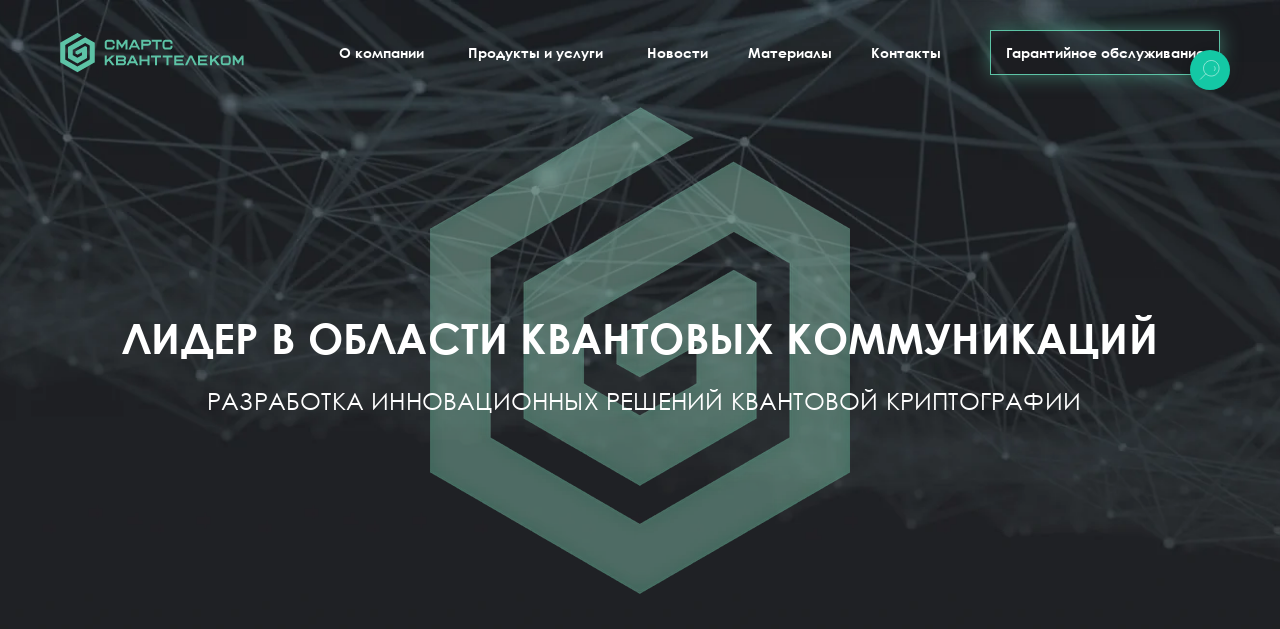

--- FILE ---
content_type: text/html; charset=UTF-8
request_url: https://quanttelecom.ru/?page_id=355
body_size: 46529
content:
<!DOCTYPE html> <html> <head> <meta charset="utf-8" /> <meta http-equiv="Content-Type" content="text/html; charset=utf-8" /> <meta name="viewport" content="width=device-width, initial-scale=1.0" /> <!--metatextblock--> <title>СМАРТС-Кванттелеком: Разработка инновационных решений в области квантовых коммуникаций</title> <meta name="description" content="Лидер в области квантовых коммуникаций" /> <meta property="og:url" content="https://quanttelecom.ru" /> <meta property="og:title" content="СМАРТС-Кванттелеком: Разработка инновационных решений в области квантовых коммуникаций" /> <meta property="og:description" content="Лидер в области квантовых коммуникаций" /> <meta property="og:type" content="website" /> <meta property="og:image" content="https://static.tildacdn.com/tild3939-6634-4066-b662-303632633961/_.png" /> <link rel="canonical" href="https://quanttelecom.ru"> <!--/metatextblock--> <meta name="format-detection" content="telephone=no" /> <meta http-equiv="x-dns-prefetch-control" content="on"> <link rel="dns-prefetch" href="https://ws.tildacdn.com"> <link rel="dns-prefetch" href="https://static.tildacdn.com"> <link rel="icon" type="image/png" sizes="32x32" href="https://static.tildacdn.com/tild6535-6334-4662-b163-643234393961/photo.png" media="(prefers-color-scheme: light)"/> <link rel="icon" type="image/png" sizes="32x32" href="https://static.tildacdn.com/tild6666-3662-4633-b635-303162366433/photo.png" media="(prefers-color-scheme: dark)"/> <link rel="icon" type="image/svg+xml" sizes="any" href="https://static.tildacdn.com/tild3338-3139-4239-b064-663663653630/photo.svg"> <link rel="apple-touch-icon" type="image/png" href="https://static.tildacdn.com/tild3962-3337-4036-a662-313461363834/180.png"> <link rel="icon" type="image/png" sizes="192x192" href="https://static.tildacdn.com/tild3962-3337-4036-a662-313461363834/180.png"> <!-- Assets --> <script src="https://neo.tildacdn.com/js/tilda-fallback-1.0.min.js" async charset="utf-8"></script> <link rel="stylesheet" href="https://static.tildacdn.com/css/tilda-grid-3.0.min.css" type="text/css" media="all" onerror="this.loaderr='y';"/> <link rel="stylesheet" href="https://static.tildacdn.com/ws/project7017926/tilda-blocks-page35157611.min.css?t=1768576831" type="text/css" media="all" onerror="this.loaderr='y';" /> <link rel="stylesheet" href="https://static.tildacdn.com/css/tilda-animation-2.0.min.css" type="text/css" media="all" onerror="this.loaderr='y';" /> <link rel="stylesheet" href="https://static.tildacdn.com/css/tilda-menusub-1.0.min.css" type="text/css" media="print" onload="this.media='all';" onerror="this.loaderr='y';" /> <noscript><link rel="stylesheet" href="https://static.tildacdn.com/css/tilda-menusub-1.0.min.css" type="text/css" media="all" /></noscript> <link rel="stylesheet" href="https://static.tildacdn.com/css/tilda-menu-widgeticons-1.0.min.css" type="text/css" media="all" onerror="this.loaderr='y';" /> <link rel="stylesheet" href="https://static.tildacdn.com/css/tilda-forms-1.0.min.css" type="text/css" media="all" onerror="this.loaderr='y';" /> <link rel="stylesheet" href="https://static.tildacdn.com/css/tilda-popup-1.1.min.css" type="text/css" media="print" onload="this.media='all';" onerror="this.loaderr='y';" /> <noscript><link rel="stylesheet" href="https://static.tildacdn.com/css/tilda-popup-1.1.min.css" type="text/css" media="all" /></noscript> <link rel="stylesheet" href="https://static.tildacdn.com/css/tilda-cards-1.0.min.css" type="text/css" media="all" onerror="this.loaderr='y';" /> <script nomodule src="https://static.tildacdn.com/js/tilda-polyfill-1.0.min.js" charset="utf-8"></script> <script type="text/javascript">function t_onReady(func) {if(document.readyState!='loading') {func();} else {document.addEventListener('DOMContentLoaded',func);}}
function t_onFuncLoad(funcName,okFunc,time) {if(typeof window[funcName]==='function') {okFunc();} else {setTimeout(function() {t_onFuncLoad(funcName,okFunc,time);},(time||100));}}function t_throttle(fn,threshhold,scope) {return function() {fn.apply(scope||this,arguments);};}function t396_initialScale(t){var e=document.getElementById("rec"+t);if(e){var i=e.querySelector(".t396__artboard");if(i){window.tn_scale_initial_window_width||(window.tn_scale_initial_window_width=document.documentElement.clientWidth);var a=window.tn_scale_initial_window_width,r=[],n,l=i.getAttribute("data-artboard-screens");if(l){l=l.split(",");for(var o=0;o<l.length;o++)r[o]=parseInt(l[o],10)}else r=[320,480,640,960,1200];for(var o=0;o<r.length;o++){var d=r[o];a>=d&&(n=d)}var _="edit"===window.allrecords.getAttribute("data-tilda-mode"),c="center"===t396_getFieldValue(i,"valign",n,r),s="grid"===t396_getFieldValue(i,"upscale",n,r),w=t396_getFieldValue(i,"height_vh",n,r),g=t396_getFieldValue(i,"height",n,r),u=!!window.opr&&!!window.opr.addons||!!window.opera||-1!==navigator.userAgent.indexOf(" OPR/");if(!_&&c&&!s&&!w&&g&&!u){var h=parseFloat((a/n).toFixed(3)),f=[i,i.querySelector(".t396__carrier"),i.querySelector(".t396__filter")],v=Math.floor(parseInt(g,10)*h)+"px",p;i.style.setProperty("--initial-scale-height",v);for(var o=0;o<f.length;o++)f[o].style.setProperty("height","var(--initial-scale-height)");t396_scaleInitial__getElementsToScale(i).forEach((function(t){t.style.zoom=h}))}}}}function t396_scaleInitial__getElementsToScale(t){return t?Array.prototype.slice.call(t.children).filter((function(t){return t&&(t.classList.contains("t396__elem")||t.classList.contains("t396__group"))})):[]}function t396_getFieldValue(t,e,i,a){var r,n=a[a.length-1];if(!(r=i===n?t.getAttribute("data-artboard-"+e):t.getAttribute("data-artboard-"+e+"-res-"+i)))for(var l=0;l<a.length;l++){var o=a[l];if(!(o<=i)&&(r=o===n?t.getAttribute("data-artboard-"+e):t.getAttribute("data-artboard-"+e+"-res-"+o)))break}return r}window.TN_SCALE_INITIAL_VER="1.0",window.tn_scale_initial_window_width=null;</script> <script src="https://static.tildacdn.com/js/jquery-1.10.2.min.js" charset="utf-8" onerror="this.loaderr='y';"></script> <script src="https://static.tildacdn.com/js/tilda-scripts-3.0.min.js" charset="utf-8" defer onerror="this.loaderr='y';"></script> <script src="https://static.tildacdn.com/ws/project7017926/tilda-blocks-page35157611.min.js?t=1768576831" charset="utf-8" async onerror="this.loaderr='y';"></script> <script src="https://static.tildacdn.com/js/tilda-lazyload-1.0.min.js" charset="utf-8" async onerror="this.loaderr='y';"></script> <script src="https://static.tildacdn.com/js/tilda-animation-2.0.min.js" charset="utf-8" async onerror="this.loaderr='y';"></script> <script src="https://static.tildacdn.com/js/tilda-zero-1.1.min.js" charset="utf-8" async onerror="this.loaderr='y';"></script> <script src="https://static.tildacdn.com/js/tilda-submenublocks-1.0.min.js" charset="utf-8" async onerror="this.loaderr='y';"></script> <script src="https://static.tildacdn.com/js/tilda-menusub-1.0.min.js" charset="utf-8" async onerror="this.loaderr='y';"></script> <script src="https://static.tildacdn.com/js/tilda-menu-1.0.min.js" charset="utf-8" async onerror="this.loaderr='y';"></script> <script src="https://static.tildacdn.com/js/tilda-menu-widgeticons-1.0.min.js" charset="utf-8" async onerror="this.loaderr='y';"></script> <script src="https://static.tildacdn.com/js/tilda-widget-positions-1.0.min.js" charset="utf-8" async onerror="this.loaderr='y';"></script> <script src="https://static.tildacdn.com/js/tilda-popup-1.0.min.js" charset="utf-8" async onerror="this.loaderr='y';"></script> <script src="https://static.tildacdn.com/js/tilda-forms-1.0.min.js" charset="utf-8" async onerror="this.loaderr='y';"></script> <script src="https://static.tildacdn.com/js/tilda-cards-1.0.min.js" charset="utf-8" async onerror="this.loaderr='y';"></script> <script src="https://static.tildacdn.com/js/tilda-animation-sbs-1.0.min.js" charset="utf-8" async onerror="this.loaderr='y';"></script> <script src="https://static.tildacdn.com/js/tilda-zero-scale-1.0.min.js" charset="utf-8" async onerror="this.loaderr='y';"></script> <script src="https://static.tildacdn.com/js/tilda-skiplink-1.0.min.js" charset="utf-8" async onerror="this.loaderr='y';"></script> <script src="https://static.tildacdn.com/js/tilda-events-1.0.min.js" charset="utf-8" async onerror="this.loaderr='y';"></script> <script type="text/javascript">window.dataLayer=window.dataLayer||[];</script> <script type="text/javascript">(function() {if((/bot|google|yandex|baidu|bing|msn|duckduckbot|teoma|slurp|crawler|spider|robot|crawling|facebook/i.test(navigator.userAgent))===false&&typeof(sessionStorage)!='undefined'&&sessionStorage.getItem('visited')!=='y'&&document.visibilityState){var style=document.createElement('style');style.type='text/css';style.innerHTML='@media screen and (min-width: 980px) {.t-records {opacity: 0;}.t-records_animated {-webkit-transition: opacity ease-in-out .2s;-moz-transition: opacity ease-in-out .2s;-o-transition: opacity ease-in-out .2s;transition: opacity ease-in-out .2s;}.t-records.t-records_visible {opacity: 1;}}';document.getElementsByTagName('head')[0].appendChild(style);function t_setvisRecs(){var alr=document.querySelectorAll('.t-records');Array.prototype.forEach.call(alr,function(el) {el.classList.add("t-records_animated");});setTimeout(function() {Array.prototype.forEach.call(alr,function(el) {el.classList.add("t-records_visible");});sessionStorage.setItem("visited","y");},400);}
document.addEventListener('DOMContentLoaded',t_setvisRecs);}})();</script></head> <body class="t-body" style="margin:0;"> <!--allrecords--> <div id="allrecords" class="t-records" data-hook="blocks-collection-content-node" data-tilda-project-id="7017926" data-tilda-page-id="35157611" data-tilda-formskey="a87df21c59a24b8e273e08a697017926" data-tilda-lazy="yes" data-tilda-root-zone="com" data-tilda-project-country="RU"> <div id="rec644693429" class="r t-rec t-rec_pb_0" style="padding-bottom:0px; " data-animationappear="off" data-record-type="396"> <!-- T396 --> <style>#rec644693429 .t396__artboard {height:664px;}#rec644693429 .t396__filter {height:664px;}#rec644693429 .t396__carrier{height:664px;background-position:center center;background-attachment:scroll;background-image:url('https://thb.tildacdn.com/tild3835-3739-4166-a165-326435653565/-/resize/20x/Back.png');background-size:cover;background-repeat:no-repeat;}@media screen and (max-width:1199px) {#rec644693429 .t396__artboard,#rec644693429 .t396__filter,#rec644693429 .t396__carrier {}#rec644693429 .t396__filter {}#rec644693429 .t396__carrier {background-attachment:scroll;}}@media screen and (max-width:959px) {#rec644693429 .t396__artboard,#rec644693429 .t396__filter,#rec644693429 .t396__carrier {}#rec644693429 .t396__filter {}#rec644693429 .t396__carrier {background-attachment:scroll;}}@media screen and (max-width:639px) {#rec644693429 .t396__artboard,#rec644693429 .t396__filter,#rec644693429 .t396__carrier {height:567px;}#rec644693429 .t396__filter {}#rec644693429 .t396__carrier {background-attachment:scroll;}}@media screen and (max-width:479px) {#rec644693429 .t396__artboard,#rec644693429 .t396__filter,#rec644693429 .t396__carrier {height:481px;}#rec644693429 .t396__filter {}#rec644693429 .t396__carrier {background-attachment:scroll;}}#rec644693429 .tn-elem[data-elem-id="1695805157468"]{z-index:2;top:107px;;left:calc(50% - 600px + 390px);;width:420px;height:auto;}#rec644693429 .tn-elem.t396__elem--anim-hidden[data-elem-id="1695805157468"]{opacity:0;}#rec644693429 .tn-elem[data-elem-id="1695805157468"] .tn-atom{background-position:center center;border-width:var(--t396-borderwidth,0);border-style:var(--t396-borderstyle,solid);border-color:var(--t396-bordercolor,transparent);transition:background-color var(--t396-speedhover,0s) ease-in-out,color var(--t396-speedhover,0s) ease-in-out,border-color var(--t396-speedhover,0s) ease-in-out,box-shadow var(--t396-shadowshoverspeed,0.2s) ease-in-out;}@media screen and (max-width:1199px){#rec644693429 .tn-elem[data-elem-id="1695805157468"]{left:calc(50% - 480px + 270px);;height:auto;}}@media screen and (max-width:959px){#rec644693429 .tn-elem[data-elem-id="1695805157468"]{top:87px;;left:calc(50% - 320px + 110px);;height:auto;}}@media screen and (max-width:639px){#rec644693429 .tn-elem[data-elem-id="1695805157468"]{top:114px;;left:calc(50% - 240px + 75px);;width:330px;height:auto;}}@media screen and (max-width:479px){#rec644693429 .tn-elem[data-elem-id="1695805157468"]{top:96px;;left:calc(50% - 160px + 20px);;width:280px;height:auto;}#rec644693429 .tn-elem[data-elem-id="1695805157468"] .tn-atom{background-size:cover;opacity:0.85;}}#rec644693429 .tn-elem[data-elem-id="1695672242424"]{z-index:3;top:32px;;left:calc(50% - 600px + 20px);;width:184px;height:auto;}#rec644693429 .tn-elem[data-elem-id="1695672242424"] .tn-atom{background-position:center center;border-width:var(--t396-borderwidth,0);border-style:var(--t396-borderstyle,solid);border-color:var(--t396-bordercolor,transparent);transition:background-color var(--t396-speedhover,0s) ease-in-out,color var(--t396-speedhover,0s) ease-in-out,border-color var(--t396-speedhover,0s) ease-in-out,box-shadow var(--t396-shadowshoverspeed,0.2s) ease-in-out;}@media screen and (max-width:1199px){#rec644693429 .tn-elem[data-elem-id="1695672242424"]{top:29px;;left:calc(50% - 480px + 10px);;height:auto;}}@media screen and (max-width:479px){#rec644693429 .tn-elem[data-elem-id="1695672242424"]{top:25px;;left:calc(50% - 160px + 10px);;width:150px;height:auto;}}#rec644693429 .tn-elem[data-elem-id="1695672385070"]{color:#ffffff;z-index:4;top:42px;;left:calc(50% - 600px + 299px);;width:89px;height:auto;}#rec644693429 .tn-elem[data-elem-id="1695672385070"] .tn-atom{color:#ffffff;font-size:14px;font-family:'CenturyGothic',Arial,sans-serif;line-height:1.55;font-weight:700;background-position:center center;border-width:var(--t396-borderwidth,0);border-style:var(--t396-borderstyle,solid);border-color:var(--t396-bordercolor,transparent);transition:background-color var(--t396-speedhover,0s) ease-in-out,color var(--t396-speedhover,0s) ease-in-out,border-color var(--t396-speedhover,0s) ease-in-out,box-shadow var(--t396-shadowshoverspeed,0.2s) ease-in-out;text-shadow:var(--t396-shadow-text-x,0px) var(--t396-shadow-text-y,0px) var(--t396-shadow-text-blur,0px) rgba(var(--t396-shadow-text-color),var(--t396-shadow-text-opacity,100%));}@media screen and (max-width:1199px){#rec644693429 .tn-elem[data-elem-id="1695672385070"]{top:41px;;left:calc(50% - 480px + 239px);;height:auto;}#rec644693429 .tn-elem[data-elem-id="1695672385070"] .tn-atom{font-size:12px;background-size:cover;}}@media screen and (max-width:959px){#rec644693429 .tn-elem[data-elem-id="1695672385070"]{top:-141px;;height:auto;}}#rec644693429 .tn-elem[data-elem-id="1695672406391"]{color:#ffffff;z-index:5;top:42px;;left:calc(50% - 600px + 428px);;width:140px;height:auto;}#rec644693429 .tn-elem[data-elem-id="1695672406391"] .tn-atom{color:#ffffff;font-size:14px;font-family:'CenturyGothic',Arial,sans-serif;line-height:1.55;font-weight:700;background-position:center center;border-width:var(--t396-borderwidth,0);border-style:var(--t396-borderstyle,solid);border-color:var(--t396-bordercolor,transparent);transition:background-color var(--t396-speedhover,0s) ease-in-out,color var(--t396-speedhover,0s) ease-in-out,border-color var(--t396-speedhover,0s) ease-in-out,box-shadow var(--t396-shadowshoverspeed,0.2s) ease-in-out;text-shadow:var(--t396-shadow-text-x,0px) var(--t396-shadow-text-y,0px) var(--t396-shadow-text-blur,0px) rgba(var(--t396-shadow-text-color),var(--t396-shadow-text-opacity,100%));}@media screen and (max-width:1199px){#rec644693429 .tn-elem[data-elem-id="1695672406391"]{top:41px;;left:calc(50% - 480px + 343px);;height:auto;}#rec644693429 .tn-elem[data-elem-id="1695672406391"] .tn-atom{font-size:12px;background-size:cover;}}@media screen and (max-width:959px){#rec644693429 .tn-elem[data-elem-id="1695672406391"]{top:-141px;;height:auto;}}#rec644693429 .tn-elem[data-elem-id="1695672423387"]{color:#ffffff;z-index:6;top:42px;;left:calc(50% - 600px + 607px);;width:60px;height:auto;}#rec644693429 .tn-elem[data-elem-id="1695672423387"] .tn-atom{color:#ffffff;font-size:14px;font-family:'CenturyGothic',Arial,sans-serif;line-height:1.55;font-weight:700;background-position:center center;border-width:var(--t396-borderwidth,0);border-style:var(--t396-borderstyle,solid);border-color:var(--t396-bordercolor,transparent);transition:background-color var(--t396-speedhover,0s) ease-in-out,color var(--t396-speedhover,0s) ease-in-out,border-color var(--t396-speedhover,0s) ease-in-out,box-shadow var(--t396-shadowshoverspeed,0.2s) ease-in-out;text-shadow:var(--t396-shadow-text-x,0px) var(--t396-shadow-text-y,0px) var(--t396-shadow-text-blur,0px) rgba(var(--t396-shadow-text-color),var(--t396-shadow-text-opacity,100%));}@media screen and (max-width:1199px){#rec644693429 .tn-elem[data-elem-id="1695672423387"]{top:41px;;left:calc(50% - 480px + 498px);;height:auto;}#rec644693429 .tn-elem[data-elem-id="1695672423387"] .tn-atom{font-size:12px;background-size:cover;}}@media screen and (max-width:959px){#rec644693429 .tn-elem[data-elem-id="1695672423387"]{top:-141px;;height:auto;}}#rec644693429 .tn-elem[data-elem-id="1695672251192"]{color:#ffffff;z-index:7;top:42px;;left:calc(50% - 600px + 708px);;width:60px;height:auto;}#rec644693429 .tn-elem[data-elem-id="1695672251192"] .tn-atom{color:#ffffff;font-size:14px;font-family:'CenturyGothic',Arial,sans-serif;line-height:1.55;font-weight:700;background-position:center center;border-width:var(--t396-borderwidth,0);border-style:var(--t396-borderstyle,solid);border-color:var(--t396-bordercolor,transparent);transition:background-color var(--t396-speedhover,0s) ease-in-out,color var(--t396-speedhover,0s) ease-in-out,border-color var(--t396-speedhover,0s) ease-in-out,box-shadow var(--t396-shadowshoverspeed,0.2s) ease-in-out;text-shadow:var(--t396-shadow-text-x,0px) var(--t396-shadow-text-y,0px) var(--t396-shadow-text-blur,0px) rgba(var(--t396-shadow-text-color),var(--t396-shadow-text-opacity,100%));}@media screen and (max-width:1199px){#rec644693429 .tn-elem[data-elem-id="1695672251192"]{top:41px;;left:calc(50% - 480px + 573px);;height:auto;}#rec644693429 .tn-elem[data-elem-id="1695672251192"] .tn-atom{font-size:12px;background-size:cover;}}@media screen and (max-width:959px){#rec644693429 .tn-elem[data-elem-id="1695672251192"]{top:-141px;;height:auto;}}#rec644693429 .tn-elem[data-elem-id="1695673219054"]{color:#ffffff;text-align:center;z-index:11;top:317px;;left:calc(50% - 600px + 15px);;width:1170px;height:auto;}#rec644693429 .tn-elem[data-elem-id="1695673219054"] .tn-atom{color:#ffffff;font-size:42px;font-family:'CenturyGothic',Arial,sans-serif;line-height:1;font-weight:700;letter-spacing:0.2px;background-position:center center;border-width:var(--t396-borderwidth,0);border-style:var(--t396-borderstyle,solid);border-color:var(--t396-bordercolor,transparent);transition:background-color var(--t396-speedhover,0s) ease-in-out,color var(--t396-speedhover,0s) ease-in-out,border-color var(--t396-speedhover,0s) ease-in-out,box-shadow var(--t396-shadowshoverspeed,0.2s) ease-in-out;text-shadow:var(--t396-shadow-text-x,0px) var(--t396-shadow-text-y,0px) var(--t396-shadow-text-blur,0px) rgba(var(--t396-shadow-text-color),var(--t396-shadow-text-opacity,100%));}@media screen and (max-width:1199px){#rec644693429 .tn-elem[data-elem-id="1695673219054"]{left:calc(50% - 480px + -105px);;height:auto;}#rec644693429 .tn-elem[data-elem-id="1695673219054"] .tn-atom{font-size:38px;background-size:cover;}}@media screen and (max-width:959px){#rec644693429 .tn-elem[data-elem-id="1695673219054"]{top:277px;;left:calc(50% - 320px + 27px);;width:586px;height:auto;}}@media screen and (max-width:639px){#rec644693429 .tn-elem[data-elem-id="1695673219054"]{top:277px;;left:calc(50% - 240px + 25px);;width:430px;height:auto;}#rec644693429 .tn-elem[data-elem-id="1695673219054"] .tn-atom{font-size:28px;background-size:cover;}}@media screen and (max-width:479px){#rec644693429 .tn-elem[data-elem-id="1695673219054"]{top:206px;;left:calc(50% - 160px + 23px);;width:275px;height:auto;}#rec644693429 .tn-elem[data-elem-id="1695673219054"] .tn-atom{font-size:26px;background-size:cover;}}#rec644693429 .tn-elem[data-elem-id="1695673131109"]{color:#ffffff;text-align:center;z-index:12;top:389px;;left:calc(50% - 600px + 19px);;width:1170px;height:auto;}#rec644693429 .tn-elem[data-elem-id="1695673131109"] .tn-atom{color:#ffffff;font-size:24px;font-family:'CenturyGothic',Arial,sans-serif;line-height:1;font-weight:400;letter-spacing:0.2px;background-position:center center;border-width:var(--t396-borderwidth,0);border-style:var(--t396-borderstyle,solid);border-color:var(--t396-bordercolor,transparent);transition:background-color var(--t396-speedhover,0s) ease-in-out,color var(--t396-speedhover,0s) ease-in-out,border-color var(--t396-speedhover,0s) ease-in-out,box-shadow var(--t396-shadowshoverspeed,0.2s) ease-in-out;text-shadow:var(--t396-shadow-text-x,0px) var(--t396-shadow-text-y,0px) var(--t396-shadow-text-blur,0px) rgba(var(--t396-shadow-text-color),var(--t396-shadow-text-opacity,100%));}@media screen and (max-width:1199px){#rec644693429 .tn-elem[data-elem-id="1695673131109"]{top:375px;;left:calc(50% - 480px + -105px);;height:auto;}#rec644693429 .tn-elem[data-elem-id="1695673131109"] .tn-atom{font-size:22px;background-size:cover;}}@media screen and (max-width:959px){#rec644693429 .tn-elem[data-elem-id="1695673131109"]{top:368px;;left:calc(50% - 320px + 19px);;width:603px;height:auto;}}@media screen and (max-width:639px){#rec644693429 .tn-elem[data-elem-id="1695673131109"]{top:348px;;left:calc(50% - 240px + 52px);;width:377px;height:auto;}#rec644693429 .tn-elem[data-elem-id="1695673131109"] .tn-atom{font-size:18px;background-size:cover;}}@media screen and (max-width:479px){#rec644693429 .tn-elem[data-elem-id="1695673131109"]{top:299px;;left:calc(50% - 160px + 34px);;width:252px;height:auto;}#rec644693429 .tn-elem[data-elem-id="1695673131109"] .tn-atom{font-size:12px;background-size:cover;}}#rec644693429 .tn-elem[data-elem-id="1703544141046"]{color:#ffffff;z-index:14;top:42px;;left:calc(50% - 600px + 831px);;width:60px;height:auto;}#rec644693429 .tn-elem[data-elem-id="1703544141046"] .tn-atom{color:#ffffff;font-size:14px;font-family:'CenturyGothic',Arial,sans-serif;line-height:1.55;font-weight:700;background-position:center center;border-width:var(--t396-borderwidth,0);border-style:var(--t396-borderstyle,solid);border-color:var(--t396-bordercolor,transparent);transition:background-color var(--t396-speedhover,0s) ease-in-out,color var(--t396-speedhover,0s) ease-in-out,border-color var(--t396-speedhover,0s) ease-in-out,box-shadow var(--t396-shadowshoverspeed,0.2s) ease-in-out;text-shadow:var(--t396-shadow-text-x,0px) var(--t396-shadow-text-y,0px) var(--t396-shadow-text-blur,0px) rgba(var(--t396-shadow-text-color),var(--t396-shadow-text-opacity,100%));}@media screen and (max-width:1199px){#rec644693429 .tn-elem[data-elem-id="1703544141046"]{top:41px;;left:calc(50% - 480px + 660px);;height:auto;}#rec644693429 .tn-elem[data-elem-id="1703544141046"] .tn-atom{font-size:12px;background-size:cover;}}@media screen and (max-width:959px){#rec644693429 .tn-elem[data-elem-id="1703544141046"]{top:-141px;;height:auto;}}#rec644693429 .tn-elem[data-elem-id="1729165109543"]{color:#ffffff;text-align:center;z-index:17;top:30px;;left:calc(50% - 600px + 950px);;width:230px;height:45px;}#rec644693429 .tn-elem[data-elem-id="1729165109543"] .tn-atom{color:#ffffff;font-size:14px;font-family:'CenturyGothic',Arial,sans-serif;line-height:1.55;font-weight:600;border-radius:0px;background-position:center center;--t396-borderwidth:1px;--t396-bordercolor:#5dc3a6;box-shadow:0px 0px 20px 0px rgba(93,195,166,0.5);--t396-speedhover:0.2s;transition:background-color var(--t396-speedhover,0s) ease-in-out,color var(--t396-speedhover,0s) ease-in-out,border-color var(--t396-speedhover,0s) ease-in-out,box-shadow var(--t396-shadowshoverspeed,0.2s) ease-in-out;position:relative;z-index:1;background-color:var(--t396-bgcolor-color,transparent);background-image:var(--t396-bgcolor-image,none);--t396-bgcolor-hover-color:#5dc3a6;--t396-bgcolor-hover-image:none;-webkit-box-pack:center;-ms-flex-pack:center;justify-content:center;padding:0;border-width:var(--t396-borderwidth,0);border-style:var(--t396-borderstyle,solid);border-color:var(--t396-bordercolor,transparent);}#rec644693429 .tn-elem[data-elem-id="1729165109543"] .tn-atom::after{content:'';position:absolute;width:100%;height:100%;left:0;top:0;box-sizing:border-box;background-origin:border-box;background-clip:border-box;pointer-events:none;transition:opacity var(--t396-speedhover,0s) ease-in-out;;z-index:-1;opacity:0;background-color:var(--t396-bgcolor-hover-color,var(--t396-bgcolor-color,transparent));background-image:var(--t396-bgcolor-hover-image,var(--t396-bgcolor-image,none));}#rec644693429 .tn-elem[data-elem-id="1729165109543"] .tn-atom .tn-atom__button-text{transition:color var(--t396-speedhover,0s) ease-in-out;color:#ffffff;}#rec644693429 .tn-elem[data-elem-id="1729165109543"] .tn-atom .tn-atom__button-border::before{display:none;}#rec644693429 .tn-elem[data-elem-id="1729165109543"] .tn-atom .tn-atom__button-border::after{display:none;}@media (hover),(min-width:0\0){#rec644693429 .tn-elem[data-elem-id="1729165109543"] .tn-atom:hover::after{opacity:1;}}@media (hover),(min-width:0\0){#rec644693429 .tn-elem[data-elem-id="1729165109543"] .tn-atom:hover{border-style:var(--t396-borderstyle,solid);border-color:var(--t396-bordercolor-hover,var(--t396-bordercolor,transparent));}}@media (hover),(min-width:0\0){#rec644693429 .tn-elem[data-elem-id="1729165109543"] .tn-atom:hover{color:#000000;}#rec644693429 .tn-elem[data-elem-id="1729165109543"] .tn-atom:hover .tn-atom__button-text{color:#000000;}}@media screen and (max-width:1199px){#rec644693429 .tn-elem[data-elem-id="1729165109543"]{left:calc(50% - 480px + 750px);;width:200px;height:40px;}#rec644693429 .tn-elem[data-elem-id="1729165109543"] .tn-atom{white-space:normal;font-size:12px;background-size:cover;padding:0;border-width:var(--t396-borderwidth,0);border-style:var(--t396-borderstyle,solid);border-color:var(--t396-bordercolor,transparent);}#rec644693429 .tn-elem[data-elem-id="1729165109543"] .tn-atom .tn-atom__button-text{overflow:visible;}#rec644693429 .tn-elem[data-elem-id="1729165109543"] .tn-atom .tn-atom__button-border::before{display:none;}#rec644693429 .tn-elem[data-elem-id="1729165109543"] .tn-atom .tn-atom__button-border::after{display:none;}@media (hover),(min-width:0\0){#rec644693429 .tn-elem[data-elem-id="1729165109543"] .tn-atom:hover{border-style:var(--t396-borderstyle,solid);border-color:var(--t396-bordercolor-hover,var(--t396-bordercolor,transparent));}}}@media screen and (max-width:959px){#rec644693429 .tn-elem[data-elem-id="1729165109543"] .tn-atom{white-space:normal;background-size:cover;padding:0;border-width:var(--t396-borderwidth,0);border-style:var(--t396-borderstyle,solid);border-color:var(--t396-bordercolor,transparent);}#rec644693429 .tn-elem[data-elem-id="1729165109543"] .tn-atom .tn-atom__button-text{overflow:visible;}#rec644693429 .tn-elem[data-elem-id="1729165109543"] .tn-atom .tn-atom__button-border::before{display:none;}#rec644693429 .tn-elem[data-elem-id="1729165109543"] .tn-atom .tn-atom__button-border::after{display:none;}@media (hover),(min-width:0\0){#rec644693429 .tn-elem[data-elem-id="1729165109543"] .tn-atom:hover{border-style:var(--t396-borderstyle,solid);border-color:var(--t396-bordercolor-hover,var(--t396-bordercolor,transparent));}}}@media screen and (max-width:639px){#rec644693429 .tn-elem[data-elem-id="1729165109543"] .tn-atom{white-space:normal;background-size:cover;padding:0;border-width:var(--t396-borderwidth,0);border-style:var(--t396-borderstyle,solid);border-color:var(--t396-bordercolor,transparent);}#rec644693429 .tn-elem[data-elem-id="1729165109543"] .tn-atom .tn-atom__button-text{overflow:visible;}#rec644693429 .tn-elem[data-elem-id="1729165109543"] .tn-atom .tn-atom__button-border::before{display:none;}#rec644693429 .tn-elem[data-elem-id="1729165109543"] .tn-atom .tn-atom__button-border::after{display:none;}@media (hover),(min-width:0\0){#rec644693429 .tn-elem[data-elem-id="1729165109543"] .tn-atom:hover{border-style:var(--t396-borderstyle,solid);border-color:var(--t396-bordercolor-hover,var(--t396-bordercolor,transparent));}}}@media screen and (max-width:479px){#rec644693429 .tn-elem[data-elem-id="1729165109543"] .tn-atom{white-space:normal;background-size:cover;padding:0;border-width:var(--t396-borderwidth,0);border-style:var(--t396-borderstyle,solid);border-color:var(--t396-bordercolor,transparent);}#rec644693429 .tn-elem[data-elem-id="1729165109543"] .tn-atom .tn-atom__button-text{overflow:visible;}#rec644693429 .tn-elem[data-elem-id="1729165109543"] .tn-atom .tn-atom__button-border::before{display:none;}#rec644693429 .tn-elem[data-elem-id="1729165109543"] .tn-atom .tn-atom__button-border::after{display:none;}@media (hover),(min-width:0\0){#rec644693429 .tn-elem[data-elem-id="1729165109543"] .tn-atom:hover{border-style:var(--t396-borderstyle,solid);border-color:var(--t396-bordercolor-hover,var(--t396-bordercolor,transparent));}}}</style> <div class='t396'> <div class="t396__artboard" data-artboard-recid="644693429" data-artboard-screens="320,480,640,960,1200" data-artboard-height="664" data-artboard-valign="center" data-artboard-upscale="grid" data-artboard-height-res-320="481" data-artboard-upscale-res-320="window" data-artboard-height-res-480="567"> <div class="t396__carrier t-bgimg" data-artboard-recid="644693429" data-original="https://static.tildacdn.com/tild3835-3739-4166-a165-326435653565/Back.png"></div> <div class="t396__filter" data-artboard-recid="644693429"></div> <div class='t396__elem tn-elem tn-elem__6446934291695805157468 ' data-elem-id='1695805157468' data-elem-type='image' data-field-top-value="107" data-field-left-value="390" data-field-width-value="420" data-field-axisy-value="top" data-field-axisx-value="left" data-field-container-value="grid" data-field-topunits-value="px" data-field-leftunits-value="px" data-field-heightunits-value="" data-field-widthunits-value="px" data-animate-mobile="y" data-animate-sbs-event="intoview" data-animate-sbs-trg="1" data-animate-sbs-trgofst="0" data-animate-sbs-loop="loop" data-animate-sbs-opts="[{'ti':0,'mx':0,'my':0,'sx':1,'sy':1,'op':1,'ro':0,'bl':'0','ea':'','dt':0},{'ti':90000,'mx':0,'my':0,'sx':1,'sy':1,'op':1,'ro':360,'bl':'0','ea':'','dt':0}]" data-field-filewidth-value="521" data-field-fileheight-value="604" data-field-top-res-320-value="96" data-field-left-res-320-value="20" data-field-width-res-320-value="280" data-field-top-res-480-value="114" data-field-left-res-480-value="75" data-field-width-res-480-value="330" data-field-top-res-640-value="87" data-field-left-res-640-value="110" data-field-left-res-960-value="270"> <div class='tn-atom'> <img class='tn-atom__img t-img' data-original='https://static.tildacdn.com/tild3462-3839-4834-a639-663638396234/_2_.png'
src='https://thb.tildacdn.com/tild3462-3839-4834-a639-663638396234/-/resize/20x/_2_.png'
alt='' imgfield='tn_img_1695805157468'
/> </div> </div> <div class='t396__elem tn-elem tn-elem__6446934291695672242424 t-animate' data-elem-id='1695672242424' data-elem-type='image' data-field-top-value="32" data-field-left-value="20" data-field-width-value="184" data-field-axisy-value="top" data-field-axisx-value="left" data-field-container-value="grid" data-field-topunits-value="px" data-field-leftunits-value="px" data-field-heightunits-value="" data-field-widthunits-value="px" data-animate-style="fadeinright" data-animate-duration="0.3" data-animate-distance="120" data-field-filewidth-value="418" data-field-fileheight-value="93" data-field-top-res-320-value="25" data-field-left-res-320-value="10" data-field-width-res-320-value="150" data-field-top-res-960-value="29" data-field-left-res-960-value="10"> <a class='tn-atom' href="/"> <img class='tn-atom__img t-img' data-original='https://static.tildacdn.com/tild6535-6235-4864-b830-313234316565/LOGO_SM.svg'
src='https://static.tildacdn.com/tild6535-6235-4864-b830-313234316565/LOGO_SM.svg'
alt='' imgfield='tn_img_1695672242424'
/> </a> </div> <div class='t396__elem tn-elem tn-elem__6446934291695672385070 t-animate' data-elem-id='1695672385070' data-elem-type='text' data-field-top-value="42" data-field-left-value="299" data-field-width-value="89" data-field-axisy-value="top" data-field-axisx-value="left" data-field-container-value="grid" data-field-topunits-value="px" data-field-leftunits-value="px" data-field-heightunits-value="" data-field-widthunits-value="px" data-animate-style="fadeinright" data-animate-duration="0.2" data-animate-delay="0.1" data-animate-distance="100" data-field-fontsize-value="14" data-field-top-res-640-value="-141" data-field-top-res-960-value="41" data-field-left-res-960-value="239" data-field-fontsize-res-960-value="12"> <div class='tn-atom'><a href="#submenu:about"style="color: inherit">О компании</a></div> </div> <div class='t396__elem tn-elem tn-elem__6446934291695672406391 t-animate' data-elem-id='1695672406391' data-elem-type='text' data-field-top-value="42" data-field-left-value="428" data-field-width-value="140" data-field-axisy-value="top" data-field-axisx-value="left" data-field-container-value="grid" data-field-topunits-value="px" data-field-leftunits-value="px" data-field-heightunits-value="" data-field-widthunits-value="px" data-animate-style="fadeinright" data-animate-duration="0.2" data-animate-delay="0.2" data-animate-distance="100" data-field-fontsize-value="14" data-field-top-res-640-value="-141" data-field-top-res-960-value="41" data-field-left-res-960-value="343" data-field-fontsize-res-960-value="12"> <div class='tn-atom'><a href="/#product_services"style="color: inherit">Продукты и услуги</a></div> </div> <div class='t396__elem tn-elem tn-elem__6446934291695672423387 t-animate' data-elem-id='1695672423387' data-elem-type='text' data-field-top-value="42" data-field-left-value="607" data-field-width-value="60" data-field-axisy-value="top" data-field-axisx-value="left" data-field-container-value="grid" data-field-topunits-value="px" data-field-leftunits-value="px" data-field-heightunits-value="" data-field-widthunits-value="px" data-animate-style="fadeinright" data-animate-duration="0.2" data-animate-delay="0.3" data-animate-distance="100" data-field-fontsize-value="14" data-field-top-res-640-value="-141" data-field-top-res-960-value="41" data-field-left-res-960-value="498" data-field-fontsize-res-960-value="12"> <div class='tn-atom'><a href="#submenu:news"style="color: inherit">Новости</a></div> </div> <div class='t396__elem tn-elem tn-elem__6446934291695672251192 t-animate' data-elem-id='1695672251192' data-elem-type='text' data-field-top-value="42" data-field-left-value="708" data-field-width-value="60" data-field-axisy-value="top" data-field-axisx-value="left" data-field-container-value="grid" data-field-topunits-value="px" data-field-leftunits-value="px" data-field-heightunits-value="" data-field-widthunits-value="px" data-animate-style="fadeinright" data-animate-duration="0.2" data-animate-delay="0.4" data-animate-distance="100" data-field-fontsize-value="14" data-field-top-res-640-value="-141" data-field-top-res-960-value="41" data-field-left-res-960-value="573" data-field-fontsize-res-960-value="12"> <div class='tn-atom'><a href="/materials"style="color: inherit">Материалы</a></div> </div> <div class='t396__elem tn-elem tn-elem__6446934291695673219054 t-animate' data-elem-id='1695673219054' data-elem-type='text' data-field-top-value="317" data-field-left-value="15" data-field-width-value="1170" data-field-axisy-value="top" data-field-axisx-value="left" data-field-container-value="grid" data-field-topunits-value="px" data-field-leftunits-value="px" data-field-heightunits-value="" data-field-widthunits-value="px" data-animate-style="fadeinright" data-animate-duration="0.3" data-animate-distance="150" data-field-fontsize-value="42" data-field-top-res-320-value="206" data-field-left-res-320-value="23" data-field-width-res-320-value="275" data-field-fontsize-res-320-value="26" data-field-top-res-480-value="277" data-field-left-res-480-value="25" data-field-width-res-480-value="430" data-field-fontsize-res-480-value="28" data-field-top-res-640-value="277" data-field-left-res-640-value="27" data-field-width-res-640-value="586" data-field-left-res-960-value="-105" data-field-fontsize-res-960-value="38"> <div class='tn-atom'field='tn_text_1695673219054'>ЛИДЕР В ОБЛАСТИ КВАНТОВЫХ КОММУНИКАЦИЙ</div> </div> <div class='t396__elem tn-elem tn-elem__6446934291695673131109 t-animate' data-elem-id='1695673131109' data-elem-type='text' data-field-top-value="389" data-field-left-value="19" data-field-width-value="1170" data-field-axisy-value="top" data-field-axisx-value="left" data-field-container-value="grid" data-field-topunits-value="px" data-field-leftunits-value="px" data-field-heightunits-value="" data-field-widthunits-value="px" data-animate-style="fadeinright" data-animate-duration="0.3" data-animate-delay="0.4" data-animate-distance="150" data-field-fontsize-value="24" data-field-top-res-320-value="299" data-field-left-res-320-value="34" data-field-width-res-320-value="252" data-field-fontsize-res-320-value="12" data-field-top-res-480-value="348" data-field-left-res-480-value="52" data-field-width-res-480-value="377" data-field-fontsize-res-480-value="18" data-field-top-res-640-value="368" data-field-left-res-640-value="19" data-field-width-res-640-value="603" data-field-top-res-960-value="375" data-field-left-res-960-value="-105" data-field-fontsize-res-960-value="22"> <div class='tn-atom'field='tn_text_1695673131109'>РАЗРАБОТКА ИННОВАЦИОННЫХ РЕШЕНИЙ КВАНТОВОЙ КРИПТОГРАФИИ</div> </div> <div class='t396__elem tn-elem tn-elem__6446934291703544141046 t-animate' data-elem-id='1703544141046' data-elem-type='text' data-field-top-value="42" data-field-left-value="831" data-field-width-value="60" data-field-axisy-value="top" data-field-axisx-value="left" data-field-container-value="grid" data-field-topunits-value="px" data-field-leftunits-value="px" data-field-heightunits-value="" data-field-widthunits-value="px" data-animate-style="fadeinright" data-animate-duration="0.2" data-animate-delay="0.5" data-animate-distance="100" data-field-fontsize-value="14" data-field-top-res-640-value="-141" data-field-top-res-960-value="41" data-field-left-res-960-value="660" data-field-fontsize-res-960-value="12"> <div class='tn-atom'><a href="#submenu:contacts"style="color: inherit">Контакты</a></div> </div> <div class='t396__elem tn-elem tn-elem__6446934291729165109543 t-animate' data-elem-id='1729165109543' data-elem-type='button' data-field-top-value="30" data-field-left-value="950" data-field-height-value="45" data-field-width-value="230" data-field-axisy-value="top" data-field-axisx-value="left" data-field-container-value="grid" data-field-topunits-value="px" data-field-leftunits-value="px" data-field-heightunits-value="px" data-field-widthunits-value="px" data-animate-style="fadeinright" data-animate-duration="0.2" data-animate-delay="0.6" data-animate-distance="100" data-field-fontsize-value="14" data-field-left-res-960-value="750" data-field-height-res-960-value="40" data-field-width-res-960-value="200" data-field-fontsize-res-960-value="12"> <a class='tn-atom' href="https://quanttelecom.ru/support"> <div class='tn-atom__button-content'> <span class="tn-atom__button-text">Гарантийное обслуживание</span> </div> <span class="tn-atom__button-border"></span> </a> </div> </div> </div> <script>t_onFuncLoad('t396_initialScale',function() {t396_initialScale('644693429');});t_onReady(function() {t_onFuncLoad('t396_init',function() {t396_init('644693429');});});</script> <!-- /T396 --> </div> <div id="rec686030147" class="r t-rec" style=" " data-animationappear="off" data-record-type="794"> <!-- T794 --> <div class="t794" data-tooltip-hook="#submenu:about" data-tooltip-margin="15px" data-add-arrow=""> <div class="t794__tooltip-menu"> <div class="t794__tooltip-menu-corner"></div> <div class="t794__content"> <ul class="t794__list" role="menu" aria-label=""> <li class="t794__list_item t-submenublocks__item t-name t-name_xs"> <a class="t794__typo t794__typo_686030147 t794__link t-name t-name_xs"
role="menuitem"
href="/about_information"
style="color:#ffffff;font-size:14px;font-weight:600;font-family:'CenturyGothic';" data-menu-item-number="1">Общие сведения и достижения</a> </li> <li class="t794__list_item t-submenublocks__item t-name t-name_xs"> <a class="t794__typo t794__typo_686030147 t794__link t-name t-name_xs"
role="menuitem"
href="/licenses_patents"
style="color:#ffffff;font-size:14px;font-weight:600;font-family:'CenturyGothic';" data-menu-item-number="2">Лицензии и патенты</a> </li> <li class="t794__list_item t-submenublocks__item t-name t-name_xs"> <a class="t794__typo t794__typo_686030147 t794__link t-name t-name_xs"
role="menuitem"
href="/requisites"
style="color:#ffffff;font-size:14px;font-weight:600;font-family:'CenturyGothic';" data-menu-item-number="3">Реквизиты</a> </li> <li class="t794__list_item t-submenublocks__item t-name t-name_xs"> <a class="t794__typo t794__typo_686030147 t794__link t-name t-name_xs"
role="menuitem"
href="https://spb.hh.ru/search/vacancy?items_on_page=20&amp;employer_id=3721256&amp;saved_search_id=36488976&amp;no_magic=true&amp;date_from=05.10.2023&amp;utm_content=text&amp;email_hash=5c4815322f668846768f3a3704887a87&amp;sent_date"
style="color:#ffffff;font-size:14px;font-weight:600;font-family:'CenturyGothic';"
target="_blank" data-menu-item-number="4">Вакансии</a> </li> </ul> </div> </div> </div> <script>t_onReady(function() {t_onFuncLoad('t794_init',function() {t794_init('686030147');});});</script> <style>#rec686030147 .t794__tooltip-menu,a[data-tooltip-menu-id="686030147"] + .t794__tooltip-menu{background-color:#1f2124;text-align:center;max-width:300px;border-radius:0px;}#rec686030147 .t794__content{background-color:#1f2124;border-radius:0px;}#rec686030147 .t794__tooltip-menu-corner{background-color:#1f2124;top:-6.5px;border-color:#eee;border-width:0;border-style:none;}@media screen and (max-width:980px){a[data-tooltip-menu-id="686030147"] + .t794__tooltip-menu{max-width:100%;}}</style> <style>#rec686030147 .t794__typo.t-active,a[data-tooltip-menu-id="686030147"] + .t794__tooltip-menu .t794__typo.t-active{color:#14c8a5 !important;font-weight:600 !important;}</style> <style>#rec686030147 .t794__typo:not(.t-active):hover{color:#14c8a5 !important;}</style> <style></style> <style>#rec686030147 .t794__tooltip-menu,a[data-tooltip-menu-id="686030147"] + .t794__tooltip-menu {box-shadow:0px 0px 7px rgba(0,0,0,0.2);}</style> </div> <div id="rec686032397" class="r t-rec" style=" " data-animationappear="off" data-record-type="794"> <!-- T794 --> <div class="t794" data-tooltip-hook="#submenu:news" data-tooltip-margin="15px" data-add-arrow=""> <div class="t794__tooltip-menu"> <div class="t794__tooltip-menu-corner"></div> <div class="t794__content"> <ul class="t794__list" role="menu" aria-label=""> <li class="t794__list_item t-submenublocks__item t-name t-name_xs"> <a class="t794__typo t794__typo_686032397 t794__link t-name t-name_xs"
role="menuitem"
href="/our_news"
style="color:#ffffff;font-size:14px;font-weight:700;font-family:'CenturyGothic';" data-menu-item-number="1">Наши новости</a> </li> <li class="t794__list_item t-submenublocks__item t-name t-name_xs"> <a class="t794__typo t794__typo_686032397 t794__link t-name t-name_xs"
role="menuitem"
href="/media"
style="color:#ffffff;font-size:14px;font-weight:700;font-family:'CenturyGothic';" data-menu-item-number="2">СМИ о нас</a> </li> </ul> </div> </div> </div> <script>t_onReady(function() {t_onFuncLoad('t794_init',function() {t794_init('686032397');});});</script> <style>#rec686032397 .t794__tooltip-menu,a[data-tooltip-menu-id="686032397"] + .t794__tooltip-menu{background-color:#1f2124;text-align:center;max-width:200px;border-radius:0px;}#rec686032397 .t794__content{background-color:#1f2124;border-radius:0px;}#rec686032397 .t794__tooltip-menu-corner{background-color:#1f2124;top:-6.5px;border-color:#eee;border-width:0;border-style:none;}@media screen and (max-width:980px){a[data-tooltip-menu-id="686032397"] + .t794__tooltip-menu{max-width:100%;}}</style> <style>#rec686032397 .t794__typo.t-active,a[data-tooltip-menu-id="686032397"] + .t794__tooltip-menu .t794__typo.t-active{color:#14c8a5 !important;font-weight:700 !important;}</style> <style>#rec686032397 .t794__typo:not(.t-active):hover{color:#14c8a5 !important;}</style> <style></style> <style>#rec686032397 .t794__tooltip-menu,a[data-tooltip-menu-id="686032397"] + .t794__tooltip-menu {box-shadow:0px 0px 7px rgba(0,0,0,0.2);}</style> </div> <div id="rec805936876" class="r t-rec" style=" " data-animationappear="off" data-record-type="794"> <!-- T794 --> <div class="t794" data-tooltip-hook="#submenu:contacts" data-tooltip-margin="15px" data-add-arrow=""> <div class="t794__tooltip-menu"> <div class="t794__tooltip-menu-corner"></div> <div class="t794__content"> <ul class="t794__list" role="menu" aria-label=""> <li class="t794__list_item t-submenublocks__item t-name t-name_xs"> <a class="t794__typo t794__typo_805936876 t794__link t-name t-name_xs"
role="menuitem"
href="/contacts"
style="color:#ffffff;font-size:14px;font-weight:700;font-family:'CenturyGothic';" data-menu-item-number="1">Контакты компании</a> </li> <li class="t794__list_item t-submenublocks__item t-name t-name_xs"> <a class="t794__typo t794__typo_805936876 t794__link t-name t-name_xs"
role="menuitem"
href="/for_socialmedia"
style="color:#ffffff;font-size:14px;font-weight:700;font-family:'CenturyGothic';" data-menu-item-number="2">Контакты для СМИ</a> </li> <li class="t794__list_item t-submenublocks__item t-name t-name_xs"> <a class="t794__typo t794__typo_805936876 t794__link t-name t-name_xs"
role="menuitem"
href="/contacts_sales"
style="color:#ffffff;font-size:14px;font-weight:700;font-family:'CenturyGothic';" data-menu-item-number="3">Контакты Отдела продаж</a> </li> </ul> </div> </div> </div> <script>t_onReady(function() {t_onFuncLoad('t794_init',function() {t794_init('805936876');});});</script> <style>#rec805936876 .t794__tooltip-menu,a[data-tooltip-menu-id="805936876"] + .t794__tooltip-menu{background-color:#1f2124;text-align:center;max-width:200px;border-radius:0px;}#rec805936876 .t794__content{background-color:#1f2124;border-radius:0px;}#rec805936876 .t794__tooltip-menu-corner{background-color:#1f2124;top:-6.5px;border-color:#eee;border-width:0;border-style:none;}@media screen and (max-width:980px){a[data-tooltip-menu-id="805936876"] + .t794__tooltip-menu{max-width:100%;}}</style> <style>#rec805936876 .t794__typo.t-active,a[data-tooltip-menu-id="805936876"] + .t794__tooltip-menu .t794__typo.t-active{color:#14c8a5 !important;font-weight:700 !important;}</style> <style>#rec805936876 .t794__typo:not(.t-active):hover{color:#14c8a5 !important;}</style> <style></style> <style>#rec805936876 .t794__tooltip-menu,a[data-tooltip-menu-id="805936876"] + .t794__tooltip-menu {box-shadow:0px 0px 7px rgba(0,0,0,0.2);}</style> </div> <div id="rec645976274" class="r t-rec t-rec_pt_0 t-rec_pb_0 t-screenmax-980px" style="padding-top:0px;padding-bottom:0px; " data-animationappear="off" data-record-type="450" data-screen-max="980px"> <div class="t450__menu__content "
style="top:15px; " data-menu="yes" data-appearoffset="" data-hideoffset=""> <div class="t450__burger_container t450__small "> <div class="t450__burger_bg t450__burger_cirqle"
style="background-color:#1f2124; opacity:0.80;"> </div> <button type="button"
class="t-menuburger t-menuburger_first t-menuburger__small"
aria-label="Навигационное меню"
aria-expanded="false"> <span style="background-color:#ffffff;"></span> <span style="background-color:#ffffff;"></span> <span style="background-color:#ffffff;"></span> <span style="background-color:#ffffff;"></span> </button> <script>function t_menuburger_init(recid) {var rec=document.querySelector('#rec' + recid);if(!rec) return;var burger=rec.querySelector('.t-menuburger');if(!burger) return;var isSecondStyle=burger.classList.contains('t-menuburger_second');if(isSecondStyle&&!window.isMobile&&!('ontouchend' in document)) {burger.addEventListener('mouseenter',function() {if(burger.classList.contains('t-menuburger-opened')) return;burger.classList.remove('t-menuburger-unhovered');burger.classList.add('t-menuburger-hovered');});burger.addEventListener('mouseleave',function() {if(burger.classList.contains('t-menuburger-opened')) return;burger.classList.remove('t-menuburger-hovered');burger.classList.add('t-menuburger-unhovered');setTimeout(function() {burger.classList.remove('t-menuburger-unhovered');},300);});}
burger.addEventListener('click',function() {if(!burger.closest('.tmenu-mobile')&&!burger.closest('.t450__burger_container')&&!burger.closest('.t466__container')&&!burger.closest('.t204__burger')&&!burger.closest('.t199__js__menu-toggler')) {burger.classList.toggle('t-menuburger-opened');burger.classList.remove('t-menuburger-unhovered');}});var menu=rec.querySelector('[data-menu="yes"]');if(!menu) return;var menuLinks=menu.querySelectorAll('.t-menu__link-item');var submenuClassList=['t978__menu-link_hook','t978__tm-link','t966__tm-link','t794__tm-link','t-menusub__target-link'];Array.prototype.forEach.call(menuLinks,function(link) {link.addEventListener('click',function() {var isSubmenuHook=submenuClassList.some(function(submenuClass) {return link.classList.contains(submenuClass);});if(isSubmenuHook) return;burger.classList.remove('t-menuburger-opened');});});menu.addEventListener('clickedAnchorInTooltipMenu',function() {burger.classList.remove('t-menuburger-opened');});}
t_onReady(function() {t_onFuncLoad('t_menuburger_init',function(){t_menuburger_init('645976274');});});</script> <style>.t-menuburger{position:relative;flex-shrink:0;width:28px;height:20px;padding:0;border:none;background-color:transparent;outline:none;-webkit-transform:rotate(0deg);transform:rotate(0deg);transition:transform .5s ease-in-out;cursor:pointer;z-index:999;}.t-menuburger span{display:block;position:absolute;width:100%;opacity:1;left:0;-webkit-transform:rotate(0deg);transform:rotate(0deg);transition:.25s ease-in-out;height:3px;background-color:#000;}.t-menuburger span:nth-child(1){top:0px;}.t-menuburger span:nth-child(2),.t-menuburger span:nth-child(3){top:8px;}.t-menuburger span:nth-child(4){top:16px;}.t-menuburger__big{width:42px;height:32px;}.t-menuburger__big span{height:5px;}.t-menuburger__big span:nth-child(2),.t-menuburger__big span:nth-child(3){top:13px;}.t-menuburger__big span:nth-child(4){top:26px;}.t-menuburger__small{width:22px;height:14px;}.t-menuburger__small span{height:2px;}.t-menuburger__small span:nth-child(2),.t-menuburger__small span:nth-child(3){top:6px;}.t-menuburger__small span:nth-child(4){top:12px;}.t-menuburger-opened span:nth-child(1){top:8px;width:0%;left:50%;}.t-menuburger-opened span:nth-child(2){-webkit-transform:rotate(45deg);transform:rotate(45deg);}.t-menuburger-opened span:nth-child(3){-webkit-transform:rotate(-45deg);transform:rotate(-45deg);}.t-menuburger-opened span:nth-child(4){top:8px;width:0%;left:50%;}.t-menuburger-opened.t-menuburger__big span:nth-child(1){top:6px;}.t-menuburger-opened.t-menuburger__big span:nth-child(4){top:18px;}.t-menuburger-opened.t-menuburger__small span:nth-child(1),.t-menuburger-opened.t-menuburger__small span:nth-child(4){top:6px;}@media (hover),(min-width:0\0){.t-menuburger_first:hover span:nth-child(1){transform:translateY(1px);}.t-menuburger_first:hover span:nth-child(4){transform:translateY(-1px);}.t-menuburger_first.t-menuburger__big:hover span:nth-child(1){transform:translateY(3px);}.t-menuburger_first.t-menuburger__big:hover span:nth-child(4){transform:translateY(-3px);}}.t-menuburger_second span:nth-child(2),.t-menuburger_second span:nth-child(3){width:80%;left:20%;right:0;}@media (hover),(min-width:0\0){.t-menuburger_second.t-menuburger-hovered span:nth-child(2),.t-menuburger_second.t-menuburger-hovered span:nth-child(3){animation:t-menuburger-anim 0.3s ease-out normal forwards;}.t-menuburger_second.t-menuburger-unhovered span:nth-child(2),.t-menuburger_second.t-menuburger-unhovered span:nth-child(3){animation:t-menuburger-anim2 0.3s ease-out normal forwards;}}.t-menuburger_second.t-menuburger-opened span:nth-child(2),.t-menuburger_second.t-menuburger-opened span:nth-child(3){left:0;right:0;width:100%!important;}.t-menuburger_third span:nth-child(4){width:70%;left:unset;right:0;}@media (hover),(min-width:0\0){.t-menuburger_third:not(.t-menuburger-opened):hover span:nth-child(4){width:100%;}}.t-menuburger_third.t-menuburger-opened span:nth-child(4){width:0!important;right:50%;}.t-menuburger_fourth{height:12px;}.t-menuburger_fourth.t-menuburger__small{height:8px;}.t-menuburger_fourth.t-menuburger__big{height:18px;}.t-menuburger_fourth span:nth-child(2),.t-menuburger_fourth span:nth-child(3){top:4px;opacity:0;}.t-menuburger_fourth span:nth-child(4){top:8px;}.t-menuburger_fourth.t-menuburger__small span:nth-child(2),.t-menuburger_fourth.t-menuburger__small span:nth-child(3){top:3px;}.t-menuburger_fourth.t-menuburger__small span:nth-child(4){top:6px;}.t-menuburger_fourth.t-menuburger__small span:nth-child(2),.t-menuburger_fourth.t-menuburger__small span:nth-child(3){top:3px;}.t-menuburger_fourth.t-menuburger__small span:nth-child(4){top:6px;}.t-menuburger_fourth.t-menuburger__big span:nth-child(2),.t-menuburger_fourth.t-menuburger__big span:nth-child(3){top:6px;}.t-menuburger_fourth.t-menuburger__big span:nth-child(4){top:12px;}@media (hover),(min-width:0\0){.t-menuburger_fourth:not(.t-menuburger-opened):hover span:nth-child(1){transform:translateY(1px);}.t-menuburger_fourth:not(.t-menuburger-opened):hover span:nth-child(4){transform:translateY(-1px);}.t-menuburger_fourth.t-menuburger__big:not(.t-menuburger-opened):hover span:nth-child(1){transform:translateY(3px);}.t-menuburger_fourth.t-menuburger__big:not(.t-menuburger-opened):hover span:nth-child(4){transform:translateY(-3px);}}.t-menuburger_fourth.t-menuburger-opened span:nth-child(1),.t-menuburger_fourth.t-menuburger-opened span:nth-child(4){top:4px;}.t-menuburger_fourth.t-menuburger-opened span:nth-child(2),.t-menuburger_fourth.t-menuburger-opened span:nth-child(3){opacity:1;}@keyframes t-menuburger-anim{0%{width:80%;left:20%;right:0;}50%{width:100%;left:0;right:0;}100%{width:80%;left:0;right:20%;}}@keyframes t-menuburger-anim2{0%{width:80%;left:0;}50%{width:100%;right:0;left:0;}100%{width:80%;left:20%;right:0;}}</style> </div> </div> <!-- t450 --> <div id="nav645976274marker"></div> <div class="t450__overlay"> <div class="t450__overlay_bg"
style=" "> </div> </div> <div id="nav645976274" class="t450 " data-tooltip-hook="#menuopen"
style="max-width: 260px;"> <button type="button"
class="t450__close-button t450__close t450_opened "
aria-label="Close menu"> <div class="t450__close_icon" style="color:#ffffff;"> <span></span> <span></span> <span></span> <span></span> </div> </button> <div class="t450__container t-align_left"> <div class="t450__top"> <nav class="t450__menu"> <ul role="list" class="t450__list t-menu__list"> <li class="t450__list_item"> <a class="t-menu__link-item t450__link-item_submenu"
href=""
aria-expanded="false" role="button" data-menu-submenu-hook="link_sub1_645976274" data-menu-item-number="1">
О компании
</a> <div class="t-menusub" data-submenu-hook="link_sub1_645976274" data-submenu-margin="15px" data-add-submenu-arrow=""> <div class="t-menusub__menu"> <div class="t-menusub__content"> <ul role="list" class="t-menusub__list"> <li class="t-menusub__list-item t-name t-name_xs"> <a class="t-menusub__link-item t-name t-name_xs"
href="/about_information" data-menu-item-number="1">Общие сведения и достижения</a> </li> <li class="t-menusub__list-item t-name t-name_xs"> <a class="t-menusub__link-item t-name t-name_xs"
href="/licenses_patents" data-menu-item-number="1">Лицензии и патенты</a> </li> <li class="t-menusub__list-item t-name t-name_xs"> <a class="t-menusub__link-item t-name t-name_xs"
href="/requisites" data-menu-item-number="1">Реквизиты</a> </li> <li class="t-menusub__list-item t-name t-name_xs"> <a class="t-menusub__link-item t-name t-name_xs"
href="https://spb.hh.ru/search/vacancy?items_on_page=20&amp;employer_id=3721256&amp;saved_search_id=36488976&amp;no_magic=true&amp;date_from=05.10.2023&amp;utm_content=text&amp;email_hash=5c4815322f668846768f3a3704887a87&amp;sent_date"
target="_blank" data-menu-item-number="1">Вакансии</a> </li> </ul> </div> </div> </div> </li> <li class="t450__list_item"> <a class="t-menu__link-item "
href="/#product_services" data-menu-submenu-hook="" data-menu-item-number="2">
Продукты и услуги
</a> </li> <li class="t450__list_item"> <a class="t-menu__link-item t450__link-item_submenu"
href=""
aria-expanded="false" role="button" data-menu-submenu-hook="link_sub3_645976274" data-menu-item-number="3">
Новости
</a> <div class="t-menusub" data-submenu-hook="link_sub3_645976274" data-submenu-margin="15px" data-add-submenu-arrow=""> <div class="t-menusub__menu"> <div class="t-menusub__content"> <ul role="list" class="t-menusub__list"> <li class="t-menusub__list-item t-name t-name_xs"> <a class="t-menusub__link-item t-name t-name_xs"
href="/our_news" data-menu-item-number="3">Наши новости</a> </li> <li class="t-menusub__list-item t-name t-name_xs"> <a class="t-menusub__link-item t-name t-name_xs"
href="/media" data-menu-item-number="3">СМИ о нас</a> </li> </ul> </div> </div> </div> </li> <li class="t450__list_item"> <a class="t-menu__link-item "
href="/materials" data-menu-submenu-hook="" data-menu-item-number="4">
Материалы
</a> </li> <li class="t450__list_item"> <a class="t-menu__link-item t450__link-item_submenu"
href=""
aria-expanded="false" role="button" data-menu-submenu-hook="link_sub5_645976274" data-menu-item-number="5">
Контакты
</a> <div class="t-menusub" data-submenu-hook="link_sub5_645976274" data-submenu-margin="15px" data-add-submenu-arrow=""> <div class="t-menusub__menu"> <div class="t-menusub__content"> <ul role="list" class="t-menusub__list"> <li class="t-menusub__list-item t-name t-name_xs"> <a class="t-menusub__link-item t-name t-name_xs"
href="/contacts" data-menu-item-number="5">Контакты компании</a> </li> <li class="t-menusub__list-item t-name t-name_xs"> <a class="t-menusub__link-item t-name t-name_xs"
href="/for_socialmedia" data-menu-item-number="5">Контакты для СМИ</a> </li> <li class="t-menusub__list-item t-name t-name_xs"> <a class="t-menusub__link-item t-name t-name_xs"
href="/contacts_sales" data-menu-item-number="5">Контакты Отдела продаж</a> </li> </ul> </div> </div> </div> </li> <li class="t450__list_item"> <a class="t-menu__link-item "
href="/support" data-menu-submenu-hook="" data-menu-item-number="6">
Гарантийное обслуживание
</a> </li> </ul> </nav> </div> <div class="t450__rightside"> </div> </div> </div> <script>t_onReady(function() {var rec=document.querySelector('#rec645976274');if(!rec) return;rec.setAttribute('data-animationappear','off');rec.style.opacity=1;t_onFuncLoad('t450_initMenu',function() {t450_initMenu('645976274');});t_onFuncLoad('t_menuWidgets__init',function() {t_menuWidgets__init('645976274');});});</script> <style>#rec645976274 .t-menu__link-item{-webkit-transition:color 0.3s ease-in-out,opacity 0.3s ease-in-out;transition:color 0.3s ease-in-out,opacity 0.3s ease-in-out;}#rec645976274 .t-menu__link-item:not(.t-active):not(.tooltipstered):hover{color:#14c8a5 !important;}#rec645976274 .t-menu__link-item:not(.t-active):not(.tooltipstered):focus-visible{color:#14c8a5 !important;}@supports (overflow:-webkit-marquee) and (justify-content:inherit){#rec645976274 .t-menu__link-item,#rec645976274 .t-menu__link-item.t-active{opacity:1 !important;}}</style> <style>#rec645976274{--menusub-text-color:#ffffff;--menusub-bg:#fff;--menusub-shadow:none;--menusub-radius:0;--menusub-border:none;--menusub-width:150px;--menusub-transition:0.3s ease-in-out;}@media screen and (max-width:980px){#rec645976274 .t-menusub__menu .t-menusub__link-item,#rec645976274 .t-menusub__menu .t-menusub__innermenu-link{color:var(--menusub-text-color) !important;}#rec645976274 .t-menusub__menu .t-menusub__link-item.t-active{color:var(--menusub-text-color) !important;}#rec645976274 .t-menusub__menu .t-menusub__list-item:has(.t-active){background-color:var(--menusub-hover-bg);}}@media screen and (max-width:980px){#rec645976274 .t-menusub__menu-wrapper{background-color:var(--menusub-bg) !important;border-radius:var(--menusub-radius) !important;border:var(--menusub-border) !important;box-shadow:var(--menusub-shadow) !important;overflow:auto;max-width:var(--mobile-max-width);}#rec645976274 .t-menusub__menu-wrapper .t-menusub__content{background-color:transparent !important;border:none !important;box-shadow:none !important;border-radius:0 !important;margin-top:0 !important;}}</style> <script>t_onReady(function() {setTimeout(function(){t_onFuncLoad('t_menusub_init',function() {t_menusub_init('645976274');});},500);});</script> <style> #rec645976274 a.t-menusub__link-item{font-weight:400;}</style> <style> #rec645976274 a.t-menu__link-item{font-size:20px;color:#ffffff;font-family:'CenturyGothic';font-weight:400;}</style> <style> #rec645976274 .t450__right_langs_lang a{color:#ffffff;font-family:'CenturyGothic';font-weight:400;}</style> </div> <div id="rec645529994" class="r t-rec" style=" " data-animationappear="off" data-record-type="985"> <!--tsearch-widget---> <!-- @classes: t-name t-name_xs t-descr t-descr_xs t-text t-input --> <div class="t985" data-search-showby="10" data-search-hook="#open_search"> <button type="button" class="t985__search-widget-button t-search-widget__button"> <div class="t985__search-widget-icon" style="width: 40px; height: 40px;background-color: rgba(20,200,165,1);"> <svg role="presentation" width="40px" height="40px" viewBox="0 0 80 80" fill="none" xmlns="http://www.w3.org/2000/svg"> <path d="M31.1228 48.1328L21 58.253" stroke="#ffffff" stroke-width="1px" stroke-linecap="square"/> <path fill-rule="evenodd" clip-rule="evenodd" d="M53.5878 25.5522C59.6573 31.6217 59.6573 41.4634 53.5878 47.5329C47.5181 53.6026 37.6765 53.6026 31.6069 47.5329C25.5373 41.4634 25.5373 31.6217 31.6069 25.5522C37.6765 19.4826 47.5181 19.4826 53.5878 25.5522Z" stroke="#ffffff" stroke-width="1px"/> <path d="M48.425 32.5469C50.9434 35.0652 50.8891 39.2025 48.3037 41.7878" stroke="#ffffff" stroke-width="1px"/> </svg> </div> </button> <div class="t985__overlay t-search-widget__overlay"> <div class="t985__widgetheader t-search-widget__header"> <div class="t985__inputcontainer t-container"> <div class="t-search-widget__inputcontainer t-col t-col_8 t-prefix_2"> <div class="t985__blockinput t-search-widget__blockinput" style=" border-radius: 10px; -moz-border-radius: 10px; -webkit-border-radius: 10px;"> <input type="text" class="t985__input t-search-widget__input t-input" placeholder="Поиск" data-search-target="all" style=""> <svg role="presentation" class="t985__search-icon t-search-widget__search-icon" width="30" height="30" viewBox="0 0 30 30" fill="none" xmlns="http://www.w3.org/2000/svg"> <circle r="7.93388" transform="matrix(0.715639 0.698471 -0.715639 0.698471 18.5859 11.7816)" stroke-width="1.0" stroke="#14c8a5"/> <line y1="-0.5" x2="9.17531" y2="-0.5" transform="matrix(-0.715635 0.698474 -0.715635 -0.698474 12.75 16.9609)" stroke-width="1.0" stroke="#14c8a5"/> </svg> <div class="t985__loading-icon t-search-widget__loading"> <svg role="presentation" width="24" height="24" viewBox="0 0 24 24" fill="none" xmlns="http://www.w3.org/2000/svg"> <path d="M5.12544 3.27734C2.57644 5.34 0.75 8.49358 0.75 12.028C0.75 17.3825 4.49041 21.8634 9.50089 23.0004" stroke="#14c8a5"/> <path d="M2 2.02734L5.75038 2.65241L5.12532 6.40279" stroke="#14c8a5"/> <path d="M18.8785 20.5C21.4275 18.4373 23.2539 15.2838 23.2539 11.7493C23.2539 6.39481 19.5135 1.91392 14.503 0.776984" stroke="#14c8a5"/> <path d="M22.0039 21.75L18.2534 21.1249L18.8785 17.3746" stroke="#14c8a5"/> </svg> </div> <div class="t985__clear-icon t-search-widget__clear-icon"> <svg role="presentation" width="12" height="12" viewBox="0 0 12 12" fill="none" xmlns="http://www.w3.org/2000/svg"> <path d="M1.00004 10.9659L10.9999 0.999962" stroke="#14c8a5"/> <path d="M10.9883 10.9986L1.00214 1.02924" stroke="#14c8a5"/> </svg> </div> </div> </div> <div class="t985__close-icon t-search-widget__close-icon"> <svg role="presentation" width="28" height="28" viewBox="0 0 28 28" fill="none" xmlns="http://www.w3.org/2000/svg"> <path d="M0.754014 27.4806L27.0009 1.32294" stroke="#333333"/> <path d="M26.9688 27.5665L0.757956 1.39984" stroke="#333333"/> </svg> </div> </div> </div> </div> </div> <script>t_onReady(function() {var tildaSearchWidgetJs='https://static.tildacdn.com/js/tilda-searchwidget-';if(!document.querySelector('script[src^="https://search.tildacdn.com/static/tilda-searchwidget-"]')&&!document.querySelector('script[src^="' + tildaSearchWidgetJs + '"]')) {var script=document.createElement('script');script.src=tildaSearchWidgetJs + '1.0.min.js';script.type='text/javascript';document.body.appendChild(script);}
var tildaSearchWidgetCss='https://static.tildacdn.com/css/tilda-searchwidget-';if(!document.querySelector('link[href^="https://search.tildacdn.com/static/tilda-searchwidget-"]')&&!document.querySelector('link[href^="' + tildaSearchWidgetCss + '"]')) {var link=document.createElement('link');link.href=tildaSearchWidgetCss + '1.0.min.css';link.rel='stylesheet';link.media='screen';document.body.appendChild(link);}});</script> <style>@media screen and (max-width:960px){#rec645529994 .t985__search-widget-icon{width:40px;height:40px;}#rec645529994 .t985__search-widget-icon svg{width:40px;height:40px;}}</style> <style>@media screen and (max-width:960px){.t985__search-widget-button{top:90px !important;}}</style> <!--/tsearch-widget---> </div> <div id="rec645400105" class="r t-rec" style=" " data-animationappear="off" data-record-type="131"> <!-- T123 --> <div class="t123"> <div class="t-container_100 "> <div class="t-width t-width_100 "> <!-- nominify begin --> <!--!ANNEXX!--><!--!ANX001-2!--!><!--![{"id":"anxcommentblock","data":""},{"id":"","data":""},{"id":"1","data":".tn-elem__6446934291695672385070 .tn-atom a, .tn-elem__6446934291695672406391 .tn-atom a, .tn-elem__6446934291695672423387 .tn-atom a, .tn-elem__6446934291695672251192 .tn-atom a, .tn-elem__6446934291703544141046 .tn-atom a"},{"id":"color","data":"#5DC3A6"},{"id":"transition","data":"200"},{"id":"font-weight-checkbox","data":"false"},{"id":"font-weight","data":"400"},{"id":"widthline","data":"1"}]!--> <script> document.addEventListener("DOMContentLoaded", e => { function annexxAddStyle(numberMod, codestyle) { let styleBlock = document.querySelector('head > #annexxStyle' + numberMod); if (!styleBlock) { document.querySelector('head').insertAdjacentHTML('beforeend','<style id="annexxStyle' + numberMod + '"></style>'); styleBlock = document.querySelector('head > #annexxStyle' + numberMod); } let t = (function() { return !Array.from(styleBlock.childNodes).some(function(e) { if (e.textContent === codestyle) { return true; } }); }()); if (t) styleBlock.insertAdjacentHTML('beforeend',codestyle); } ".tn-elem__6446934291695672385070 .tn-atom a, .tn-elem__6446934291695672406391 .tn-atom a, .tn-elem__6446934291695672423387 .tn-atom a, .tn-elem__6446934291695672251192 .tn-atom a, .tn-elem__6446934291703544141046 .tn-atom a".replace(/,\s+$/,'').split(/,\s+|,/g).map(e => /\.tn-atom$/i.test(e) && !document.querySelector(e).getAttribute('href') ? e + ' a' : e).forEach(e => { if (!e) return false; setTimeout(function() { document.querySelectorAll(e).forEach(e => { let elem = e.closest('.t396__elem'), sbselem = elem ? elem.querySelector('.tn-atom__sbs-anim-wrapper') : false; if (elem && sbselem) { annexxAddStyle('001', ` ${elem.classList.value.split(' ').map(e => '.' + e).join('')} .tn-atom__sbs-anim-wrapper { display: flex !important; ${(function() { let align = getComputedStyle(elem).textAlign; switch (align) { case 'left': return 'justify-content: flex-start;'; break; case 'center': return 'justify-content: center;'; break; case 'right': return 'justify-content: flex-end;'; break; default: return 'justify-content: flex-start;'; break; } }())} align-items: center; width: 100%; height: auto; } ${elem.classList.value.split(' ').map(e => '.' + e).join('')} { overflow: visible; } `); } else if (elem && !elem.classList.contains("t-animate")) { annexxAddStyle('001', ` ${elem.classList.value.split(' ').map(e => '.' + e).join('')} { display: flex !important; ${(function() { let align = getComputedStyle(elem).textAlign; switch (align) { case 'left': return 'justify-content: flex-start;'; break; case 'center': return 'justify-content: center;'; break; case 'right': return 'justify-content: flex-end;'; break; default: return 'justify-content: flex-start;'; break; } }())} align-items: center; width: 100%; height: auto; overflow: visible; } `); } }); }, 200); annexxAddStyle('001', ` .js-product > a { display: inline !important; } .t898__icon { positon: absolute !important; } ${e}:not(.t396__elem) { position: relative; transition: color 200ms ease, font-weight 200ms ease !important; display: inline-block; width: fit-content; width: -moz-fit-content; ${/a$/i.test(e) ? '' : 'bottom: 2px;'} } ${(function() { if ('#5DC3A6') { if (/rgb/.test('#5DC3A6')) { return ` ${e}:hover { color: #5DC3A6 !important; } ` } else { return ` ${e}:hover { color: #${(function(){return '#5DC3A6'.replaceAll('#','')}())} !important; } ` } } else return ''; }())} ${e}::before { transform-origin: 100% 50%; transform: scale3d(0, 1, 1); transition: transform 0.3s; transition: transform 200ms !important; position: absolute; width: 100%; height: 1px; background: currentColor; top: 100%; left: 0; pointer-events: none; content: ''; } ${e}:hover::before { transform-origin: 0% 50%; transform: scale3d(1, 1, 1); } .t282__menu__item { width: fit-content; width: -moz-fit-content; margin-left: auto; margin-right: auto; } .t280__menu__item { width: fit-content; width: -moz-fit-content; } `); if (false) { annexxAddStyle('001', ` ${e}:hover { font-weight: 400 !important; } `); } }); }); </script> <!-- nominify end --> </div> </div> </div> </div> <div id="rec645391772" class="r t-rec" style=" " data-record-type="215"> <a name="about" style="font-size:0;"></a> </div> <div id="rec644866618" class="r t-rec t-rec_pt_0" style="padding-top:0px; " data-animationappear="off" data-record-type="396"> <!-- T396 --> <style>#rec644866618 .t396__artboard {height:552px;background-color:#1f2124;}#rec644866618 .t396__filter {height:552px;}#rec644866618 .t396__carrier{height:552px;background-position:center center;background-attachment:scroll;background-size:cover;background-repeat:no-repeat;}@media screen and (max-width:1199px) {#rec644866618 .t396__artboard,#rec644866618 .t396__filter,#rec644866618 .t396__carrier {height:532px;}#rec644866618 .t396__filter {}#rec644866618 .t396__carrier {background-attachment:scroll;}}@media screen and (max-width:959px) {#rec644866618 .t396__artboard,#rec644866618 .t396__filter,#rec644866618 .t396__carrier {height:885px;}#rec644866618 .t396__filter {}#rec644866618 .t396__carrier {background-attachment:scroll;}}@media screen and (max-width:639px) {#rec644866618 .t396__artboard,#rec644866618 .t396__filter,#rec644866618 .t396__carrier {height:851px;}#rec644866618 .t396__filter {}#rec644866618 .t396__carrier {background-attachment:scroll;}}@media screen and (max-width:479px) {#rec644866618 .t396__artboard,#rec644866618 .t396__filter,#rec644866618 .t396__carrier {height:692px;}#rec644866618 .t396__filter {}#rec644866618 .t396__carrier {background-attachment:scroll;}}#rec644866618 .tn-elem[data-elem-id="1695805709467"]{color:#ffffff;z-index:3;top:80px;;left:calc(50% - 600px + 20px);;width:164px;height:auto;}#rec644866618 .tn-elem[data-elem-id="1695805709467"] .tn-atom{vertical-align:middle;color:#ffffff;font-size:22px;font-family:'CenturyGothic',Arial,sans-serif;line-height:1.55;font-weight:400;background-position:center center;border-width:var(--t396-borderwidth,0);border-style:var(--t396-borderstyle,solid);border-color:var(--t396-bordercolor,transparent);transition:background-color var(--t396-speedhover,0s) ease-in-out,color var(--t396-speedhover,0s) ease-in-out,border-color var(--t396-speedhover,0s) ease-in-out,box-shadow var(--t396-shadowshoverspeed,0.2s) ease-in-out;text-shadow:var(--t396-shadow-text-x,0px) var(--t396-shadow-text-y,0px) var(--t396-shadow-text-blur,0px) rgba(var(--t396-shadow-text-color),var(--t396-shadow-text-opacity,100%));}@media screen and (max-width:1199px){#rec644866618 .tn-elem[data-elem-id="1695805709467"]{display:table;height:auto;}}@media screen and (max-width:959px){#rec644866618 .tn-elem[data-elem-id="1695805709467"]{display:table;height:auto;}}@media screen and (max-width:639px){#rec644866618 .tn-elem[data-elem-id="1695805709467"]{display:table;top:50px;;height:auto;}}@media screen and (max-width:479px){#rec644866618 .tn-elem[data-elem-id="1695805709467"]{display:table;top:40px;;left:calc(50% - 160px + 10px);;height:auto;}#rec644866618 .tn-elem[data-elem-id="1695805709467"] .tn-atom{font-size:18px;background-size:cover;}}#rec644866618 .tn-elem[data-elem-id="1695718855745"]{color:#ffffff;z-index:3;top:80px;;left:calc(50% - 600px + 255px);;width:369px;height:auto;}#rec644866618 .tn-elem[data-elem-id="1695718855745"] .tn-atom{vertical-align:middle;color:#ffffff;font-size:14px;font-family:'CenturyGothic',Arial,sans-serif;line-height:1.55;font-weight:400;background-position:center center;border-width:var(--t396-borderwidth,0);border-style:var(--t396-borderstyle,solid);border-color:var(--t396-bordercolor,transparent);transition:background-color var(--t396-speedhover,0s) ease-in-out,color var(--t396-speedhover,0s) ease-in-out,border-color var(--t396-speedhover,0s) ease-in-out,box-shadow var(--t396-shadowshoverspeed,0.2s) ease-in-out;text-shadow:var(--t396-shadow-text-x,0px) var(--t396-shadow-text-y,0px) var(--t396-shadow-text-blur,0px) rgba(var(--t396-shadow-text-color),var(--t396-shadow-text-opacity,100%));}@media screen and (max-width:1199px){#rec644866618 .tn-elem[data-elem-id="1695718855745"]{display:table;top:140px;;left:calc(50% - 480px + 41px);;width:430px;height:auto;}}@media screen and (max-width:959px){#rec644866618 .tn-elem[data-elem-id="1695718855745"]{display:table;top:134px;;width:543px;height:auto;}}@media screen and (max-width:639px){#rec644866618 .tn-elem[data-elem-id="1695718855745"]{display:table;top:105px;;width:424px;height:auto;}}@media screen and (max-width:479px){#rec644866618 .tn-elem[data-elem-id="1695718855745"]{display:table;top:94px;;left:calc(50% - 160px + 20px);;width:293px;height:auto;}#rec644866618 .tn-elem[data-elem-id="1695718855745"] .tn-atom{vertical-align:middle;white-space:normal;font-size:11px;background-size:cover;}}#rec644866618 .tn-elem[data-elem-id="1695672406391"]{color:#ffffff;z-index:3;top:204px;;left:calc(50% - 600px + 255px);;width:343px;height:auto;}#rec644866618 .tn-elem[data-elem-id="1695672406391"] .tn-atom{vertical-align:middle;color:#ffffff;font-size:14px;font-family:'CenturyGothic',Arial,sans-serif;line-height:1.55;font-weight:400;background-position:center center;border-width:var(--t396-borderwidth,0);border-style:var(--t396-borderstyle,solid);border-color:var(--t396-bordercolor,transparent);transition:background-color var(--t396-speedhover,0s) ease-in-out,color var(--t396-speedhover,0s) ease-in-out,border-color var(--t396-speedhover,0s) ease-in-out,box-shadow var(--t396-shadowshoverspeed,0.2s) ease-in-out;text-shadow:var(--t396-shadow-text-x,0px) var(--t396-shadow-text-y,0px) var(--t396-shadow-text-blur,0px) rgba(var(--t396-shadow-text-color),var(--t396-shadow-text-opacity,100%));}@media screen and (max-width:1199px){#rec644866618 .tn-elem[data-elem-id="1695672406391"]{display:table;top:254px;;left:calc(50% - 480px + 41px);;width:424px;height:auto;}}@media screen and (max-width:959px){#rec644866618 .tn-elem[data-elem-id="1695672406391"]{display:table;top:232px;;left:calc(50% - 320px + 41px);;width:518px;height:auto;}}@media screen and (max-width:639px){#rec644866618 .tn-elem[data-elem-id="1695672406391"]{display:table;top:223px;;width:422px;height:auto;}}@media screen and (max-width:479px){#rec644866618 .tn-elem[data-elem-id="1695672406391"]{display:table;top:194px;;left:calc(50% - 160px + 20px);;width:291px;height:auto;}#rec644866618 .tn-elem[data-elem-id="1695672406391"] .tn-atom{vertical-align:middle;white-space:normal;font-size:11px;background-size:cover;}}#rec644866618 .tn-elem[data-elem-id="1695718903876"]{z-index:3;top:80px;;left:calc(50% - 600px + 234px);;width:1px;height:210px;}#rec644866618 .tn-elem[data-elem-id="1695718903876"] .tn-atom{border-radius:0px 0px 0px 0px;background-color:#ffffff;background-position:center center;border-width:var(--t396-borderwidth,0);border-style:var(--t396-borderstyle,solid);border-color:var(--t396-bordercolor,transparent);transition:background-color var(--t396-speedhover,0s) ease-in-out,color var(--t396-speedhover,0s) ease-in-out,border-color var(--t396-speedhover,0s) ease-in-out,box-shadow var(--t396-shadowshoverspeed,0.2s) ease-in-out;}@media screen and (max-width:1199px){#rec644866618 .tn-elem[data-elem-id="1695718903876"]{display:table;top:140px;;left:calc(50% - 480px + 20px);;height:180px;}}@media screen and (max-width:959px){#rec644866618 .tn-elem[data-elem-id="1695718903876"]{display:table;top:134px;;height:150px;}}@media screen and (max-width:639px){#rec644866618 .tn-elem[data-elem-id="1695718903876"]{display:table;top:111px;;height:175px;}}@media screen and (max-width:479px){#rec644866618 .tn-elem[data-elem-id="1695718903876"]{display:table;top:96px;;left:calc(50% - 160px + 10px);;width:1px;height:165px;}}#rec644866618 .tn-elem[data-elem-id="1695805862714"]{color:#ffffff;z-index:3;top:80px;;left:calc(50% - 600px + 700px);;width:481px;height:auto;}#rec644866618 .tn-elem[data-elem-id="1695805862714"] .tn-atom{vertical-align:middle;color:#ffffff;font-size:22px;font-family:'CenturyGothic',Arial,sans-serif;line-height:1;font-weight:400;background-position:center center;border-width:var(--t396-borderwidth,0);border-style:var(--t396-borderstyle,solid);border-color:var(--t396-bordercolor,transparent);transition:background-color var(--t396-speedhover,0s) ease-in-out,color var(--t396-speedhover,0s) ease-in-out,border-color var(--t396-speedhover,0s) ease-in-out,box-shadow var(--t396-shadowshoverspeed,0.2s) ease-in-out;text-shadow:var(--t396-shadow-text-x,0px) var(--t396-shadow-text-y,0px) var(--t396-shadow-text-blur,0px) rgba(var(--t396-shadow-text-color),var(--t396-shadow-text-opacity,100%));}@media screen and (max-width:1199px){#rec644866618 .tn-elem[data-elem-id="1695805862714"]{display:table;left:calc(50% - 480px + 459px);;height:auto;}}@media screen and (max-width:959px){#rec644866618 .tn-elem[data-elem-id="1695805862714"]{display:table;top:331px;;left:calc(50% - 320px + 80px);;height:auto;text-align:center;}}@media screen and (max-width:639px){#rec644866618 .tn-elem[data-elem-id="1695805862714"]{display:table;top:350px;;left:calc(50% - 240px + 0px);;height:auto;}#rec644866618 .tn-elem[data-elem-id="1695805862714"] .tn-atom{font-size:20px;background-size:cover;}}@media screen and (max-width:479px){#rec644866618 .tn-elem[data-elem-id="1695805862714"]{display:table;top:303px;;left:calc(50% - 160px + 19px);;width:283px;height:auto;}#rec644866618 .tn-elem[data-elem-id="1695805862714"] .tn-atom{font-size:18px;background-size:cover;}}#rec644866618 .tn-elem[data-elem-id="1695806125084"]{color:#14c8a5;text-align:right;z-index:3;top:112px;;left:calc(50% - 600px + 910px);;width:270px;height:auto;}#rec644866618 .tn-elem[data-elem-id="1695806125084"] .tn-atom{vertical-align:middle;color:#14c8a5;font-size:28px;font-family:'CenturyGothic',Arial,sans-serif;line-height:1;font-weight:400;background-position:center center;border-width:var(--t396-borderwidth,0);border-style:var(--t396-borderstyle,solid);border-color:var(--t396-bordercolor,transparent);transition:background-color var(--t396-speedhover,0s) ease-in-out,color var(--t396-speedhover,0s) ease-in-out,border-color var(--t396-speedhover,0s) ease-in-out,box-shadow var(--t396-shadowshoverspeed,0.2s) ease-in-out;text-shadow:var(--t396-shadow-text-x,0px) var(--t396-shadow-text-y,0px) var(--t396-shadow-text-blur,0px) rgba(var(--t396-shadow-text-color),var(--t396-shadow-text-opacity,100%));-webkit-transform:rotate(NaNdeg);-moz-transform:rotate(NaNdeg);transform:rotate(NaNdeg);}@media screen and (max-width:1199px){#rec644866618 .tn-elem[data-elem-id="1695806125084"]{display:table;left:calc(50% - 480px + 669px);;height:auto;}}@media screen and (max-width:959px){#rec644866618 .tn-elem[data-elem-id="1695806125084"]{display:table;top:360px;;left:calc(50% - 320px + 185px);;height:auto;text-align:center;}}@media screen and (max-width:639px){#rec644866618 .tn-elem[data-elem-id="1695806125084"]{display:table;top:378px;;left:calc(50% - 240px + 105px);;height:auto;}}@media screen and (max-width:479px){#rec644866618 .tn-elem[data-elem-id="1695806125084"]{display:table;top:347px;;left:calc(50% - 160px + 25px);;height:auto;}#rec644866618 .tn-elem[data-elem-id="1695806125084"] .tn-atom{font-size:18px;background-size:cover;}}#rec644866618 .tn-elem[data-elem-id="1695672385070"]{color:#14c8a5;z-index:3;top:323px;;left:calc(50% - 600px + 254px);;width:429px;height:auto;}#rec644866618 .tn-elem[data-elem-id="1695672385070"] .tn-atom{vertical-align:middle;color:#14c8a5;font-size:28px;font-family:'CenturyGothic',Arial,sans-serif;line-height:1;font-weight:700;background-position:center center;border-width:var(--t396-borderwidth,0);border-style:var(--t396-borderstyle,solid);border-color:var(--t396-bordercolor,transparent);transition:background-color var(--t396-speedhover,0s) ease-in-out,color var(--t396-speedhover,0s) ease-in-out,border-color var(--t396-speedhover,0s) ease-in-out,box-shadow var(--t396-shadowshoverspeed,0.2s) ease-in-out;text-shadow:var(--t396-shadow-text-x,0px) var(--t396-shadow-text-y,0px) var(--t396-shadow-text-blur,0px) rgba(var(--t396-shadow-text-color),var(--t396-shadow-text-opacity,100%));-webkit-transform:rotate(NaNdeg);-moz-transform:rotate(NaNdeg);transform:rotate(NaNdeg);}@media screen and (max-width:1199px){#rec644866618 .tn-elem[data-elem-id="1695672385070"]{display:table;left:calc(50% - 480px + 41px);;height:auto;}}@media screen and (max-width:959px){#rec644866618 .tn-elem[data-elem-id="1695672385070"]{display:table;top:667px;;height:auto;}}@media screen and (max-width:639px){#rec644866618 .tn-elem[data-elem-id="1695672385070"]{display:table;top:665px;;left:calc(50% - 240px + 20px);;height:auto;}#rec644866618 .tn-elem[data-elem-id="1695672385070"] .tn-atom{font-size:24px;background-size:cover;}}@media screen and (max-width:479px){#rec644866618 .tn-elem[data-elem-id="1695672385070"]{display:table;top:555px;;width:290px;height:auto;text-align:center;}#rec644866618 .tn-elem[data-elem-id="1695672385070"] .tn-atom{font-size:16px;background-size:cover;}}#rec644866618 .tn-elem[data-elem-id="1695806193532"]{color:#212225;text-align:center;z-index:3;top:442px;;left:calc(50% - 600px + 255px);;width:200px;height:50px;}#rec644866618 .tn-elem[data-elem-id="1695806193532"] .tn-atom{color:#212225;font-size:14px;font-family:'CenturyGothic',Arial,sans-serif;line-height:1;font-weight:700;border-radius:0px 0px 0px 0px;background-color:var(--t396-bgcolor-color,transparent);background-position:center center;box-shadow:0px 0px 20px 0px rgba(20,200,165,0.5);--t396-speedhover:0.2s;transition:background-color var(--t396-speedhover,0s) ease-in-out,color var(--t396-speedhover,0s) ease-in-out,border-color var(--t396-speedhover,0s) ease-in-out,box-shadow var(--t396-shadowshoverspeed,0.2s) ease-in-out;position:relative;z-index:1;background-image:var(--t396-bgcolor-image,none);--t396-bgcolor-color:#14c8a5;--t396-bgcolor-image:none;--t396-bgcolor-hover-color:#1f2124;--t396-bgcolor-hover-image:none;-webkit-box-pack:center;-ms-flex-pack:center;justify-content:center;}#rec644866618 .tn-elem[data-elem-id="1695806193532"] .tn-atom::after{content:'';position:absolute;width:100%;height:100%;left:0;top:0;box-sizing:border-box;background-origin:border-box;background-clip:border-box;pointer-events:none;transition:opacity var(--t396-speedhover,0s) ease-in-out;;z-index:-1;opacity:0;background-color:var(--t396-bgcolor-hover-color,var(--t396-bgcolor-color,transparent));background-image:var(--t396-bgcolor-hover-image,var(--t396-bgcolor-image,none));}#rec644866618 .tn-elem[data-elem-id="1695806193532"] .tn-atom .tn-atom__button-content{column-gap:10px;}#rec644866618 .tn-elem[data-elem-id="1695806193532"] .tn-atom .tn-atom__button-text{transition:color var(--t396-speedhover,0s) ease-in-out;color:#212225;}#rec644866618 .tn-elem[data-elem-id="1695806193532"] .tn-atom .tn-atom__button-border::before{display:none;}#rec644866618 .tn-elem[data-elem-id="1695806193532"] .tn-atom .tn-atom__button-border::after{display:none;}@media (hover),(min-width:0\0){#rec644866618 .tn-elem[data-elem-id="1695806193532"] .tn-atom:hover::after{opacity:1;}}@media (hover),(min-width:0\0){#rec644866618 .tn-elem[data-elem-id="1695806193532"] .tn-atom:hover{color:#14c8a5;}#rec644866618 .tn-elem[data-elem-id="1695806193532"] .tn-atom:hover .tn-atom__button-text{color:#14c8a5;}}@media screen and (max-width:1199px){#rec644866618 .tn-elem[data-elem-id="1695806193532"]{display:block;top:421px;;left:calc(50% - 480px + 41px);;width:px;}#rec644866618 .tn-elem[data-elem-id="1695806193532"] .tn-atom{white-space:normal;background-size:cover;}#rec644866618 .tn-elem[data-elem-id="1695806193532"] .tn-atom .tn-atom__button-text{overflow:visible;}#rec644866618 .tn-elem[data-elem-id="1695806193532"] .tn-atom .tn-atom__button-border::before{display:none;}#rec644866618 .tn-elem[data-elem-id="1695806193532"] .tn-atom .tn-atom__button-border::after{display:none;}}@media screen and (max-width:959px){#rec644866618 .tn-elem[data-elem-id="1695806193532"]{display:block;top:775px;;width:px;}#rec644866618 .tn-elem[data-elem-id="1695806193532"] .tn-atom{white-space:normal;background-size:cover;}#rec644866618 .tn-elem[data-elem-id="1695806193532"] .tn-atom .tn-atom__button-text{overflow:visible;}#rec644866618 .tn-elem[data-elem-id="1695806193532"] .tn-atom .tn-atom__button-border::before{display:none;}#rec644866618 .tn-elem[data-elem-id="1695806193532"] .tn-atom .tn-atom__button-border::after{display:none;}}@media screen and (max-width:639px){#rec644866618 .tn-elem[data-elem-id="1695806193532"]{display:block;top:761px;;left:calc(50% - 240px + 20px);;width:220px;}#rec644866618 .tn-elem[data-elem-id="1695806193532"] .tn-atom{white-space:normal;background-size:cover;}#rec644866618 .tn-elem[data-elem-id="1695806193532"] .tn-atom .tn-atom__button-text{overflow:visible;}#rec644866618 .tn-elem[data-elem-id="1695806193532"] .tn-atom .tn-atom__button-border::before{display:none;}#rec644866618 .tn-elem[data-elem-id="1695806193532"] .tn-atom .tn-atom__button-border::after{display:none;}}@media screen and (max-width:479px){#rec644866618 .tn-elem[data-elem-id="1695806193532"]{display:block;top:618px;;left:calc(50% - 160px + 10px);;width:150px;height:35px;}#rec644866618 .tn-elem[data-elem-id="1695806193532"] .tn-atom{white-space:normal;background-size:cover;}#rec644866618 .tn-elem[data-elem-id="1695806193532"] .tn-atom .tn-atom__button-text{overflow:visible;}#rec644866618 .tn-elem[data-elem-id="1695806193532"] .tn-atom .tn-atom__button-border::before{display:none;}#rec644866618 .tn-elem[data-elem-id="1695806193532"] .tn-atom .tn-atom__button-border::after{display:none;}}#rec644866618 .tn-elem[data-elem-id="1705420205177"]{color:#14c8a5;text-align:center;z-index:3;top:442px;;left:calc(50% - 600px + 474px);;width:190px;height:50px;}#rec644866618 .tn-elem[data-elem-id="1705420205177"] .tn-atom{color:#14c8a5;font-size:14px;font-family:'CenturyGothic',Arial,sans-serif;line-height:1;font-weight:700;border-radius:0px 0px 0px 0px;background-color:var(--t396-bgcolor-color,transparent);background-position:center center;--t396-borderwidth:1px;box-shadow:0px 0px 20px 0px rgba(20,200,165,0.5);--t396-speedhover:0.2s;transition:background-color var(--t396-speedhover,0s) ease-in-out,color var(--t396-speedhover,0s) ease-in-out,border-color var(--t396-speedhover,0s) ease-in-out,box-shadow var(--t396-shadowshoverspeed,0.2s) ease-in-out;position:relative;z-index:1;background-image:var(--t396-bgcolor-image,none);--t396-bgcolor-color:#212225;--t396-bgcolor-image:none;--t396-bgcolor-hover-color:#14c8a5;--t396-bgcolor-hover-image:none;-webkit-box-pack:center;-ms-flex-pack:center;justify-content:center;}#rec644866618 .tn-elem[data-elem-id="1705420205177"] .tn-atom::after{content:'';position:absolute;width:100%;height:100%;left:0;top:0;box-sizing:border-box;background-origin:border-box;background-clip:border-box;pointer-events:none;transition:opacity var(--t396-speedhover,0s) ease-in-out;;z-index:-1;opacity:0;background-color:var(--t396-bgcolor-hover-color,var(--t396-bgcolor-color,transparent));background-image:var(--t396-bgcolor-hover-image,var(--t396-bgcolor-image,none));}#rec644866618 .tn-elem[data-elem-id="1705420205177"] .tn-atom .tn-atom__button-content{column-gap:10px;}#rec644866618 .tn-elem[data-elem-id="1705420205177"] .tn-atom .tn-atom__button-text{transition:color var(--t396-speedhover,0s) ease-in-out;color:#14c8a5;}#rec644866618 .tn-elem[data-elem-id="1705420205177"] .tn-atom .tn-atom__button-border::before{display:none;}#rec644866618 .tn-elem[data-elem-id="1705420205177"] .tn-atom .tn-atom__button-border::after{display:none;}@media (hover),(min-width:0\0){#rec644866618 .tn-elem[data-elem-id="1705420205177"] .tn-atom:hover::after{opacity:1;}}@media (hover),(min-width:0\0){#rec644866618 .tn-elem[data-elem-id="1705420205177"] .tn-atom:hover{color:#1f2124;}#rec644866618 .tn-elem[data-elem-id="1705420205177"] .tn-atom:hover .tn-atom__button-text{color:#1f2124;}}@media screen and (max-width:1199px){#rec644866618 .tn-elem[data-elem-id="1705420205177"]{display:block;top:421px;;left:calc(50% - 480px + 259px);;width:px;}#rec644866618 .tn-elem[data-elem-id="1705420205177"] .tn-atom{white-space:normal;background-size:cover;}#rec644866618 .tn-elem[data-elem-id="1705420205177"] .tn-atom .tn-atom__button-text{overflow:visible;}#rec644866618 .tn-elem[data-elem-id="1705420205177"] .tn-atom .tn-atom__button-border::before{display:none;}#rec644866618 .tn-elem[data-elem-id="1705420205177"] .tn-atom .tn-atom__button-border::after{display:none;}}@media screen and (max-width:959px){#rec644866618 .tn-elem[data-elem-id="1705420205177"]{display:block;top:775px;;width:px;}#rec644866618 .tn-elem[data-elem-id="1705420205177"] .tn-atom{white-space:normal;background-size:cover;}#rec644866618 .tn-elem[data-elem-id="1705420205177"] .tn-atom .tn-atom__button-text{overflow:visible;}#rec644866618 .tn-elem[data-elem-id="1705420205177"] .tn-atom .tn-atom__button-border::before{display:none;}#rec644866618 .tn-elem[data-elem-id="1705420205177"] .tn-atom .tn-atom__button-border::after{display:none;}}@media screen and (max-width:639px){#rec644866618 .tn-elem[data-elem-id="1705420205177"]{display:block;top:761px;;left:calc(50% - 240px + 260px);;width:200px;}#rec644866618 .tn-elem[data-elem-id="1705420205177"] .tn-atom{white-space:normal;background-size:cover;}#rec644866618 .tn-elem[data-elem-id="1705420205177"] .tn-atom .tn-atom__button-text{overflow:visible;}#rec644866618 .tn-elem[data-elem-id="1705420205177"] .tn-atom .tn-atom__button-border::before{display:none;}#rec644866618 .tn-elem[data-elem-id="1705420205177"] .tn-atom .tn-atom__button-border::after{display:none;}}@media screen and (max-width:479px){#rec644866618 .tn-elem[data-elem-id="1705420205177"]{display:block;top:618px;;left:calc(50% - 160px + 170px);;width:140px;height:34px;}#rec644866618 .tn-elem[data-elem-id="1705420205177"] .tn-atom{white-space:normal;background-size:cover;}#rec644866618 .tn-elem[data-elem-id="1705420205177"] .tn-atom .tn-atom__button-text{overflow:visible;}#rec644866618 .tn-elem[data-elem-id="1705420205177"] .tn-atom .tn-atom__button-border::before{display:none;}#rec644866618 .tn-elem[data-elem-id="1705420205177"] .tn-atom .tn-atom__button-border::after{display:none;}}#rec644866618 .tn-elem[data-elem-id="1740047232307"]{z-index:3;top:183px;;left:calc(50% - 600px + 698px);;width:484px;height:auto;}#rec644866618 .tn-elem[data-elem-id="1740047232307"] .tn-atom{border-radius:0px 0px 0px 0px;background-position:center center;border-width:var(--t396-borderwidth,0);border-style:var(--t396-borderstyle,solid);border-color:var(--t396-bordercolor,transparent);transition:background-color var(--t396-speedhover,0s) ease-in-out,color var(--t396-speedhover,0s) ease-in-out,border-color var(--t396-speedhover,0s) ease-in-out,box-shadow var(--t396-shadowshoverspeed,0.2s) ease-in-out;}#rec644866618 .tn-elem[data-elem-id="1740047232307"] .tn-atom__img{border-radius:0px 0px 0px 0px;object-position:center center;}@media screen and (max-width:1199px){#rec644866618 .tn-elem[data-elem-id="1740047232307"]{display:table;top:179px;;left:calc(50% - 480px + 491px);;width:447px;height:auto;}}@media screen and (max-width:959px){#rec644866618 .tn-elem[data-elem-id="1740047232307"]{display:table;top:404px;;left:calc(50% - 320px + 97px);;height:auto;}}@media screen and (max-width:639px){#rec644866618 .tn-elem[data-elem-id="1740047232307"]{display:table;top:434px;;left:calc(50% - 240px + 54px);;width:372px;height:auto;}}@media screen and (max-width:479px){#rec644866618 .tn-elem[data-elem-id="1740047232307"]{display:table;top:394px;;left:calc(50% - 160px + 29px);;width:263px;height:auto;}}</style> <div class='t396'> <div class="t396__artboard" data-artboard-recid="644866618" data-artboard-screens="320,480,640,960,1200" data-artboard-height="552" data-artboard-valign="center" data-artboard-upscale="grid" data-artboard-height-res-320="692" data-artboard-upscale-res-320="window" data-artboard-height-res-480="851" data-artboard-height-res-640="885" data-artboard-height-res-960="532"> <div class="t396__carrier" data-artboard-recid="644866618"></div> <div class="t396__filter" data-artboard-recid="644866618"></div> <div class='t396__elem tn-elem tn-elem__6448666181695805709467 t-animate' data-elem-id='1695805709467' data-elem-type='text' data-field-top-value="80" data-field-left-value="20" data-field-height-value="68" data-field-width-value="164" data-field-axisy-value="top" data-field-axisx-value="left" data-field-container-value="grid" data-field-topunits-value="px" data-field-leftunits-value="px" data-field-heightunits-value="px" data-field-widthunits-value="px" data-animate-style="fadeinright" data-animate-duration="0.3" data-animate-distance="150" data-field-textfit-value="autoheight" data-field-fontsize-value="22" data-field-top-res-320-value="40" data-field-left-res-320-value="10" data-field-fontsize-res-320-value="18" data-field-top-res-480-value="50"> <div class='tn-atom'field='tn_text_1695805709467'>О КОМПАНИИ<br><br></div> </div> <div class='t396__elem tn-elem tn-elem__6448666181695718855745 t-animate' data-elem-id='1695718855745' data-elem-type='text' data-field-top-value="80" data-field-left-value="255" data-field-height-value="110" data-field-width-value="369" data-field-axisy-value="top" data-field-axisx-value="left" data-field-container-value="grid" data-field-topunits-value="px" data-field-leftunits-value="px" data-field-heightunits-value="px" data-field-widthunits-value="px" data-animate-style="fadeinright" data-animate-duration="0.2" data-animate-delay="0.2" data-animate-distance="150" data-field-textfit-value="autoheight" data-field-fontsize-value="14" data-field-top-res-320-value="94" data-field-left-res-320-value="20" data-field-height-res-320-value="114" data-field-width-res-320-value="293" data-field-container-res-320-value="grid" data-field-heightunits-res-320-value="px" data-field-textfit-res-320-value="autoheight" data-field-fontsize-res-320-value="11" data-field-top-res-480-value="105" data-field-width-res-480-value="424" data-field-top-res-640-value="134" data-field-width-res-640-value="543" data-field-top-res-960-value="140" data-field-left-res-960-value="41" data-field-width-res-960-value="430"> <div class='tn-atom'field='tn_text_1695718855745'>ООО «СМАРТС-Кванттелеком» входит в реестр <br>IT-компаний, является производителем систем квантового распределения ключей и компонентной базы квантовых технологий: детекторов одиночных фотонов, фазовых и амплитудных модуляторов.</div> </div> <div class='t396__elem tn-elem tn-elem__6448666181695672406391 t-animate' data-elem-id='1695672406391' data-elem-type='text' data-field-top-value="204" data-field-left-value="255" data-field-height-value="132" data-field-width-value="343" data-field-axisy-value="top" data-field-axisx-value="left" data-field-container-value="grid" data-field-topunits-value="px" data-field-leftunits-value="px" data-field-heightunits-value="px" data-field-widthunits-value="px" data-animate-style="fadeinright" data-animate-duration="0.2" data-animate-delay="0.2" data-animate-distance="150" data-field-textfit-value="autoheight" data-field-fontsize-value="14" data-field-top-res-320-value="194" data-field-left-res-320-value="20" data-field-height-res-320-value="68" data-field-width-res-320-value="291" data-field-heightunits-res-320-value="px" data-field-textfit-res-320-value="autoheight" data-field-fontsize-res-320-value="11" data-field-top-res-480-value="223" data-field-width-res-480-value="422" data-field-top-res-640-value="232" data-field-left-res-640-value="41" data-field-width-res-640-value="518" data-field-top-res-960-value="254" data-field-left-res-960-value="41" data-field-width-res-960-value="424"> <div class='tn-atom'field='tn_text_1695672406391'>Обеспечивает комплексное проектирование квантовых сетей, реализует фундаментальные и прикладные научные исследования в сфере квантовых коммуникаций.</div> </div> <div class='t396__elem tn-elem tn-elem__6448666181695718903876 t-animate' data-elem-id='1695718903876' data-elem-type='shape' data-field-top-value="80" data-field-left-value="234" data-field-height-value="210" data-field-width-value="1" data-field-axisy-value="top" data-field-axisx-value="left" data-field-container-value="grid" data-field-topunits-value="px" data-field-leftunits-value="px" data-field-heightunits-value="px" data-field-widthunits-value="px" data-animate-style="fadeinright" data-animate-duration="0.2" data-animate-delay="0.1" data-animate-distance="100" data-field-top-res-320-value="96" data-field-left-res-320-value="10" data-field-height-res-320-value="165" data-field-width-res-320-value="1" data-field-container-res-320-value="grid" data-field-heightmode-res-320-value="fixed" data-field-top-res-480-value="111" data-field-height-res-480-value="175" data-field-heightmode-res-480-value="fixed" data-field-top-res-640-value="134" data-field-height-res-640-value="150" data-field-top-res-960-value="140" data-field-left-res-960-value="20" data-field-height-res-960-value="180"> <div class='tn-atom'> </div> </div> <div class='t396__elem tn-elem tn-elem__6448666181695805862714 t-animate' data-elem-id='1695805862714' data-elem-type='text' data-field-top-value="80" data-field-left-value="700" data-field-height-value="22" data-field-width-value="481" data-field-axisy-value="top" data-field-axisx-value="left" data-field-container-value="grid" data-field-topunits-value="px" data-field-leftunits-value="px" data-field-heightunits-value="px" data-field-widthunits-value="px" data-animate-style="fadeinleft" data-animate-duration="0.2" data-animate-distance="150" data-field-textfit-value="autoheight" data-field-fontsize-value="22" data-field-top-res-320-value="303" data-field-left-res-320-value="19" data-field-width-res-320-value="283" data-field-fontsize-res-320-value="18" data-field-top-res-480-value="350" data-field-left-res-480-value="0" data-field-fontsize-res-480-value="20" data-field-top-res-640-value="331" data-field-left-res-640-value="80" data-field-left-res-960-value="459"> <div class='tn-atom'field='tn_text_1695805862714'>Развиваем квантовые технологии в России </div> </div> <div class='t396__elem tn-elem tn-elem__6448666181695806125084 t-animate' data-elem-id='1695806125084' data-elem-type='text' data-field-top-value="112" data-field-left-value="910" data-field-height-value="28" data-field-width-value="270" data-field-axisy-value="top" data-field-axisx-value="left" data-field-container-value="grid" data-field-topunits-value="px" data-field-leftunits-value="px" data-field-heightunits-value="px" data-field-widthunits-value="px" data-animate-style="fadeinright" data-animate-duration="0.3" data-animate-delay="0.1" data-animate-distance="150" data-field-textfit-value="autoheight" data-field-fontsize-value="28" data-field-top-res-320-value="347" data-field-left-res-320-value="25" data-field-fontsize-res-320-value="18" data-field-top-res-480-value="378" data-field-left-res-480-value="105" data-field-top-res-640-value="360" data-field-left-res-640-value="185" data-field-left-res-960-value="669"> <div class='tn-atom'field='tn_text_1695806125084'>c 2014 года</div> </div> <div class='t396__elem tn-elem tn-elem__6448666181695672385070' data-elem-id='1695672385070' data-elem-type='text' data-field-top-value="323" data-field-left-value="254" data-field-height-value="84" data-field-width-value="429" data-field-axisy-value="top" data-field-axisx-value="left" data-field-container-value="grid" data-field-topunits-value="px" data-field-leftunits-value="px" data-field-heightunits-value="px" data-field-widthunits-value="px" data-field-textfit-value="autoheight" data-field-fontsize-value="28" data-field-top-res-320-value="555" data-field-width-res-320-value="290" data-field-fontsize-res-320-value="16" data-field-top-res-480-value="665" data-field-left-res-480-value="20" data-field-fontsize-res-480-value="24" data-field-top-res-640-value="667" data-field-left-res-960-value="41"> <div class='tn-atom'field='tn_text_1695672385070'>Резидент ИНТЦ «Интеллектуальная электроника-Валдай»</div> </div> <div class='t396__elem tn-elem tn-elem__6448666181695806193532' data-elem-id='1695806193532' data-elem-type='button' data-field-top-value="442" data-field-left-value="255" data-field-height-value="50" data-field-width-value="200" data-field-axisy-value="top" data-field-axisx-value="left" data-field-container-value="grid" data-field-topunits-value="px" data-field-leftunits-value="px" data-field-heightunits-value="px" data-field-widthunits-value="px" data-field-fontsize-value="14" data-field-top-res-320-value="618" data-field-left-res-320-value="10" data-field-height-res-320-value="35" data-field-width-res-320-value="150" data-field-top-res-480-value="761" data-field-left-res-480-value="20" data-field-width-res-480-value="220" data-field-top-res-640-value="775" data-field-top-res-960-value="421" data-field-left-res-960-value="41"> <a class='tn-atom' href="#popup:form"> <div class='tn-atom__button-content'> <span class="tn-atom__button-text">Связаться с нами</span> </div> <span class="tn-atom__button-border"></span> </a> </div> <div class='t396__elem tn-elem tn-elem__6448666181705420205177' data-elem-id='1705420205177' data-elem-type='button' data-field-top-value="442" data-field-left-value="474" data-field-height-value="50" data-field-width-value="190" data-field-axisy-value="top" data-field-axisx-value="left" data-field-container-value="grid" data-field-topunits-value="px" data-field-leftunits-value="px" data-field-heightunits-value="px" data-field-widthunits-value="px" data-field-fontsize-value="14" data-field-top-res-320-value="618" data-field-left-res-320-value="170" data-field-height-res-320-value="34" data-field-width-res-320-value="140" data-field-top-res-480-value="761" data-field-left-res-480-value="260" data-field-width-res-480-value="200" data-field-top-res-640-value="775" data-field-top-res-960-value="421" data-field-left-res-960-value="259"> <a class='tn-atom' href="/about_information"> <div class='tn-atom__button-content'> <span class="tn-atom__button-text">Подробнее</span> </div> <span class="tn-atom__button-border"></span> </a> </div> <div class='t396__elem tn-elem tn-elem__6448666181740047232307 t-animate' data-elem-id='1740047232307' data-elem-type='image' data-field-top-value="183" data-field-left-value="698" data-field-height-value="220" data-field-width-value="484" data-field-axisy-value="top" data-field-axisx-value="left" data-field-container-value="grid" data-field-topunits-value="px" data-field-leftunits-value="px" data-field-heightunits-value="px" data-field-widthunits-value="px" data-animate-style="fadeinleft" data-animate-duration="0.2" data-animate-delay="0.2" data-animate-distance="150" data-field-filewidth-value="1680" data-field-fileheight-value="764" data-field-heightmode-value="hug" data-field-top-res-320-value="394" data-field-left-res-320-value="29" data-field-height-res-320-value="120" data-field-width-res-320-value="263" data-field-top-res-480-value="434" data-field-left-res-480-value="54" data-field-height-res-480-value="169" data-field-width-res-480-value="372" data-field-top-res-640-value="404" data-field-left-res-640-value="97" data-field-height-res-640-value="203" data-field-top-res-960-value="179" data-field-left-res-960-value="491" data-field-width-res-960-value="447"> <div class='tn-atom'> <img class='tn-atom__img t-img' data-original='https://static.tildacdn.com/tild3736-3830-4565-b736-363466303530/_.png'
src='https://thb.tildacdn.com/tild3736-3830-4565-b736-363466303530/-/resize/20x/_.png'
alt='' imgfield='tn_img_1740047232307'
/> </div> </div> </div> </div> <script>t_onFuncLoad('t396_initialScale',function() {t396_initialScale('644866618');});t_onReady(function() {t_onFuncLoad('t396_init',function() {t396_init('644866618');});});</script> <!-- /T396 --> </div> <div id="rec677201393" class="r t-rec" style=" " data-animationappear="off" data-record-type="702"> <!-- T702 --> <div class="t702"> <div
class="t-popup" data-tooltip-hook="#popup:form"
role="dialog"
aria-modal="true"
tabindex="-1"
aria-label="Бесплатная консультация"> <div class="t-popup__close t-popup__block-close"> <button
type="button"
class="t-popup__close-wrapper t-popup__block-close-button"
aria-label="Закрыть диалоговое окно"> <svg role="presentation" class="t-popup__close-icon" width="23px" height="23px" viewBox="0 0 23 23" version="1.1" xmlns="http://www.w3.org/2000/svg" xmlns:xlink="http://www.w3.org/1999/xlink"> <g stroke="none" stroke-width="1" fill="#fff" fill-rule="evenodd"> <rect transform="translate(11.313708, 11.313708) rotate(-45.000000) translate(-11.313708, -11.313708) " x="10.3137085" y="-3.6862915" width="2" height="30"></rect> <rect transform="translate(11.313708, 11.313708) rotate(-315.000000) translate(-11.313708, -11.313708) " x="10.3137085" y="-3.6862915" width="2" height="30"></rect> </g> </svg> </button> </div> <style>@media screen and (max-width:560px){#rec677201393 .t-popup__close-icon g{fill:#ffffff !important;}}</style> <div class="t-popup__container t-width t-width_6"
style="background-color:#1f2124;" data-popup-type="702"> <div class="t702__wrapper"> <div class="t702__text-wrapper t-align_center"> <div class="t702__title t-title t-title_xxs" id="popuptitle_677201393">Бесплатная консультация</div> <div class="t702__descr t-descr t-descr_xs">Оставьте свои данные и мы свяжемся с вами</div> </div> <form
id="form677201393" name='form677201393' role="form" action='' method='POST' data-formactiontype="2" data-inputbox=".t-input-group" 
class="t-form js-form-proccess t-form_inputs-total_7 " data-success-callback="t702_onSuccess"> <input type="hidden" name="formservices[]" value="2d708dca33bd36b57d3d8f79d3466043" class="js-formaction-services"> <input type="hidden" name="formservices[]" value="3820343845264e7b9ff9979e51f9ed52" class="js-formaction-services"> <input type="hidden" name="formservices[]" value="f4d59512179ccb1f63e17e20b1b4c7cc" class="js-formaction-services"> <input type="hidden" name="formservices[]" value="f858a52fa446caf90a417b2d9536c9f2" class="js-formaction-services"> <input type="hidden" name="tildaspec-formname" tabindex="-1" value="Попап-Связаться с нами_Главная"> <!-- @classes t-title t-text t-btn --> <div class="js-successbox t-form__successbox t-text t-text_md"
aria-live="polite"
style="display:none;"></div> <div
class="t-form__inputsbox
t-form__inputsbox_vertical-form t-form__inputsbox_inrow "> <div
class=" t-input-group t-input-group_nm " data-input-lid="9731215262380" data-field-type="nm" data-field-name="Name"> <div class="t-input-block "> <input
type="text"
autocomplete="name"
name="Name"
id="input_9731215262380"
class="t-input js-tilda-rule"
value=""
placeholder="ФИО*" data-tilda-req="1" aria-required="true" data-tilda-rule="name"
aria-describedby="error_9731215262380"
style="color:#ffffff;border:1px solid #c9c9c9;"> </div> <div class="t-input-error" aria-live="polite" id="error_9731215262380"></div> </div> <div
class=" t-input-group t-input-group_in " data-input-lid="9731215262381" data-field-type="in" data-field-name="Input"> <div class="t-input-block "> <input
type="text"
name="Input"
id="input_9731215262381"
class="t-input js-tilda-rule"
value=""
placeholder="Название компании*" data-tilda-req="1" aria-required="true"
aria-describedby="error_9731215262381"
style="color:#ffffff;border:1px solid #c9c9c9;"> </div> <div class="t-input-error" aria-live="polite" id="error_9731215262381"></div> </div> <div
class=" t-input-group t-input-group_em " data-input-lid="9731215262382" data-field-type="em" data-field-name="Email"> <div class="t-input-block "> <input
type="email"
autocomplete="email"
name="Email"
id="input_9731215262382"
class="t-input js-tilda-rule"
value=""
placeholder="Электронная почта*" data-tilda-req="1" aria-required="true" data-tilda-rule="email"
aria-describedby="error_9731215262382"
style="color:#ffffff;border:1px solid #c9c9c9;"> </div> <div class="t-input-error" aria-live="polite" id="error_9731215262382"></div> </div> <div
class=" t-input-group t-input-group_ph " data-input-lid="1701794100559" data-field-async="true" data-field-type="ph" data-field-name="Phone"> <div class="t-input-block "> <input
type="tel"
autocomplete="tel"
name="Phone"
id="input_1701794100559" data-phonemask-init="no" data-phonemask-id="677201393" data-phonemask-lid="1701794100559" data-phonemask-maskcountry="RU" class="t-input js-phonemask-input js-tilda-rule"
value=""
placeholder="+1(000)000-0000"
aria-describedby="error_1701794100559"
style="color:#ffffff;border:1px solid #c9c9c9;"> <script type="text/javascript">t_onReady(function() {t_onFuncLoad('t_loadJsFile',function() {t_loadJsFile('https://static.tildacdn.com/js/tilda-phone-mask-1.1.min.js',function() {t_onFuncLoad('t_form_phonemask_load',function() {var phoneMasks=document.querySelectorAll('#rec677201393 [data-phonemask-lid="1701794100559"]');t_form_phonemask_load(phoneMasks);});})})});</script> </div> <div class="t-input-error" aria-live="polite" id="error_1701794100559"></div> </div> <div
class=" t-input-group t-input-group_ta " data-input-lid="1701794116471" data-field-type="ta" data-field-name="Textarea"> <div class="t-input-block "> <textarea
name="Textarea"
id="input_1701794116471"
class="t-input js-tilda-rule"
placeholder="Комментарий" aria-describedby="error_1701794116471"
style="color:#ffffff;border:1px solid #c9c9c9;height:102px;"
rows="3"></textarea> </div> <div class="t-input-error" aria-live="polite" id="error_1701794116471"></div> </div> <div
class=" t-input-group t-input-group_cb " data-input-lid="1701795812390" data-field-type="cb" data-field-name="Checkbox"> <div class="t-input-block "> <label
class="t-checkbox__control t-checkbox__control_flex t-text t-text_xs"
style=""> <input
type="checkbox"
name="Checkbox"
value="yes"
class="t-checkbox js-tilda-rule"> <div
class="t-checkbox__indicator"
style="border-color:#14c8a5"></div> <span><div style="font-size: 14px; line-height: 18px;" data-customstyle="yes"><span style="color: rgb(255, 255, 255);">Даю согласие на&nbsp;обработку персональных данных в&nbsp;соответствии с</span> <a href="https://quanttelecom.ru/privacy" style="color: rgb(20, 200, 165);">политикой конфиденциальности</a></div></span></label> <style>#rec677201393 .t-checkbox__indicator:after{border-color:#14c8a5;}</style> </div> <div class="t-input-error" aria-live="polite" id="error_1701795812390"></div> </div> <div
class=" t-input-group t-input-group_cb " data-input-lid="1756813620786" data-field-type="cb" data-field-name="Checkbox_2"> <div class="t-input-block "> <label
class="t-checkbox__control t-checkbox__control_flex t-text t-text_xs"
style=""> <input
type="checkbox"
name="Checkbox_2"
value="yes"
class="t-checkbox js-tilda-rule"> <div
class="t-checkbox__indicator"
style="border-color:#14c8a5"></div> <span><div style="font-size: 14px;" data-customstyle="yes"><span style="color: rgb(255, 255, 255);">Даю согласие на информационную рассылку</span></div></span></label> <style>#rec677201393 .t-checkbox__indicator:after{border-color:#14c8a5;}</style> </div> <div class="t-input-error" aria-live="polite" id="error_1756813620786"></div> </div> <div class="t-form__errorbox-middle"> <!--noindex--> <div
class="js-errorbox-all t-form__errorbox-wrapper"
style="display:none;" data-nosnippet
tabindex="-1"
aria-label="Ошибки при заполнении формы"> <ul
role="list"
class="t-form__errorbox-text t-text t-text_md"> <li class="t-form__errorbox-item js-rule-error js-rule-error-all"></li> <li class="t-form__errorbox-item js-rule-error js-rule-error-req"></li> <li class="t-form__errorbox-item js-rule-error js-rule-error-email"></li> <li class="t-form__errorbox-item js-rule-error js-rule-error-name"></li> <li class="t-form__errorbox-item js-rule-error js-rule-error-phone"></li> <li class="t-form__errorbox-item js-rule-error js-rule-error-minlength"></li> <li class="t-form__errorbox-item js-rule-error js-rule-error-string"></li> </ul> </div> <!--/noindex--> </div> <div class="t-form__submit"> <button
class="t-submit t-btnflex t-btnflex_type_submit t-btnflex_md"
type="submit"><span class="t-btnflex__text">Отправить </span> <style>#rec677201393 .t-btnflex.t-btnflex_type_submit {color:#ffffff;background-color:#14c8a5;--border-width:0px;border-style:none !important;border-radius:5px;box-shadow:none !important;transition-duration:0.2s;transition-property:background-color,color,border-color,box-shadow,opacity,transform,gap;transition-timing-function:ease-in-out;}</style></button> </div> </div> <div class="t-form__errorbox-bottom"> <!--noindex--> <div
class="js-errorbox-all t-form__errorbox-wrapper"
style="display:none;" data-nosnippet
tabindex="-1"
aria-label="Ошибки при заполнении формы"> <ul
role="list"
class="t-form__errorbox-text t-text t-text_md"> <li class="t-form__errorbox-item js-rule-error js-rule-error-all"></li> <li class="t-form__errorbox-item js-rule-error js-rule-error-req"></li> <li class="t-form__errorbox-item js-rule-error js-rule-error-email"></li> <li class="t-form__errorbox-item js-rule-error js-rule-error-name"></li> <li class="t-form__errorbox-item js-rule-error js-rule-error-phone"></li> <li class="t-form__errorbox-item js-rule-error js-rule-error-minlength"></li> <li class="t-form__errorbox-item js-rule-error js-rule-error-string"></li> </ul> </div> <!--/noindex--> </div> </form> <style>#rec677201393 input::-webkit-input-placeholder {color:#ffffff;opacity:0.5;}#rec677201393 input::-moz-placeholder{color:#ffffff;opacity:0.5;}#rec677201393 input:-moz-placeholder {color:#ffffff;opacity:0.5;}#rec677201393 input:-ms-input-placeholder{color:#ffffff;opacity:0.5;}#rec677201393 textarea::-webkit-input-placeholder {color:#ffffff;opacity:0.5;}#rec677201393 textarea::-moz-placeholder{color:#ffffff;opacity:0.5;}#rec677201393 textarea:-moz-placeholder {color:#ffffff;opacity:0.5;}#rec677201393 textarea:-ms-input-placeholder{color:#ffffff;opacity:0.5;}</style> </div> </div> </div> </div> <script>t_onReady(function() {t_onFuncLoad('t702_initPopup',function() {t702_initPopup('677201393');});});</script> <style> #rec677201393 .t702__title{color:#ffffff;}@media screen and (min-width:900px){#rec677201393 .t702__title{font-size:36px;}}#rec677201393 .t702__descr{font-size:16px;color:#ffffff;}</style> </div> <div id="rec645482625" class="r t-rec" style=" " data-record-type="215"> <a name="product_services" style="font-size:0;"></a> </div> <div id="rec645434068" class="r t-rec t-rec_pt_0" style="padding-top:0px; " data-animationappear="off" data-record-type="396"> <!-- T396 --> <style>#rec645434068 .t396__artboard {height:114px;background-color:#1f2124;}#rec645434068 .t396__filter {height:114px;}#rec645434068 .t396__carrier{height:114px;background-position:center center;background-attachment:scroll;background-size:cover;background-repeat:no-repeat;}@media screen and (max-width:1199px) {#rec645434068 .t396__artboard,#rec645434068 .t396__filter,#rec645434068 .t396__carrier {}#rec645434068 .t396__filter {}#rec645434068 .t396__carrier {background-attachment:scroll;}}@media screen and (max-width:959px) {#rec645434068 .t396__artboard,#rec645434068 .t396__filter,#rec645434068 .t396__carrier {}#rec645434068 .t396__filter {}#rec645434068 .t396__carrier {background-attachment:scroll;}}@media screen and (max-width:639px) {#rec645434068 .t396__artboard,#rec645434068 .t396__filter,#rec645434068 .t396__carrier {height:74px;}#rec645434068 .t396__filter {}#rec645434068 .t396__carrier {background-attachment:scroll;}}@media screen and (max-width:479px) {#rec645434068 .t396__artboard,#rec645434068 .t396__filter,#rec645434068 .t396__carrier {height:69px;}#rec645434068 .t396__filter {}#rec645434068 .t396__carrier {background-attachment:scroll;}}#rec645434068 .tn-elem[data-elem-id="1695805709467"]{color:#ffffff;text-align:center;z-index:2;top:80px;;left:calc(50% - 600px + 480px);;width:240px;height:auto;}#rec645434068 .tn-elem[data-elem-id="1695805709467"] .tn-atom{color:#ffffff;font-size:22px;font-family:'CenturyGothic',Arial,sans-serif;line-height:1.55;font-weight:400;background-position:center center;border-width:var(--t396-borderwidth,0);border-style:var(--t396-borderstyle,solid);border-color:var(--t396-bordercolor,transparent);transition:background-color var(--t396-speedhover,0s) ease-in-out,color var(--t396-speedhover,0s) ease-in-out,border-color var(--t396-speedhover,0s) ease-in-out,box-shadow var(--t396-shadowshoverspeed,0.2s) ease-in-out;text-shadow:var(--t396-shadow-text-x,0px) var(--t396-shadow-text-y,0px) var(--t396-shadow-text-blur,0px) rgba(var(--t396-shadow-text-color),var(--t396-shadow-text-opacity,100%));}@media screen and (max-width:1199px){#rec645434068 .tn-elem[data-elem-id="1695805709467"]{left:calc(50% - 480px + 360px);;height:auto;}}@media screen and (max-width:959px){#rec645434068 .tn-elem[data-elem-id="1695805709467"]{left:calc(50% - 320px + 200px);;height:auto;}}@media screen and (max-width:639px){#rec645434068 .tn-elem[data-elem-id="1695805709467"]{top:40px;;left:calc(50% - 240px + 120px);;height:auto;}}@media screen and (max-width:479px){#rec645434068 .tn-elem[data-elem-id="1695805709467"]{top:40px;;left:calc(50% - 160px + 75px);;width:170px;height:auto;}#rec645434068 .tn-elem[data-elem-id="1695805709467"] .tn-atom{font-size:18px;background-size:cover;}}#rec645434068 .tn-elem[data-elem-id="1695809775786"]{z-index:3;top:97px;;left:calc(50% - 600px + 20px);;width:450px;height:1px;}#rec645434068 .tn-elem[data-elem-id="1695809775786"] .tn-atom{background-color:#ffffff;background-position:center center;border-width:var(--t396-borderwidth,0);border-style:var(--t396-borderstyle,solid);border-color:var(--t396-bordercolor,transparent);transition:background-color var(--t396-speedhover,0s) ease-in-out,color var(--t396-speedhover,0s) ease-in-out,border-color var(--t396-speedhover,0s) ease-in-out,box-shadow var(--t396-shadowshoverspeed,0.2s) ease-in-out;}@media screen and (max-width:1199px){#rec645434068 .tn-elem[data-elem-id="1695809775786"]{width:320px;}}@media screen and (max-width:959px){#rec645434068 .tn-elem[data-elem-id="1695809775786"]{width:160px;}}@media screen and (max-width:639px){#rec645434068 .tn-elem[data-elem-id="1695809775786"]{top:57px;;width:100px;}}@media screen and (max-width:479px){#rec645434068 .tn-elem[data-elem-id="1695809775786"]{top:57px;;left:calc(50% - 160px + 10px);;width:55px;}}#rec645434068 .tn-elem[data-elem-id="1695809800643"]{z-index:4;top:97px;;left:calc(50% - 600px + 730px);;width:450px;height:1px;}#rec645434068 .tn-elem[data-elem-id="1695809800643"] .tn-atom{background-color:#ffffff;background-position:center center;border-width:var(--t396-borderwidth,0);border-style:var(--t396-borderstyle,solid);border-color:var(--t396-bordercolor,transparent);transition:background-color var(--t396-speedhover,0s) ease-in-out,color var(--t396-speedhover,0s) ease-in-out,border-color var(--t396-speedhover,0s) ease-in-out,box-shadow var(--t396-shadowshoverspeed,0.2s) ease-in-out;}@media screen and (max-width:1199px){#rec645434068 .tn-elem[data-elem-id="1695809800643"]{left:calc(50% - 480px + 620px);;width:320px;}}@media screen and (max-width:959px){#rec645434068 .tn-elem[data-elem-id="1695809800643"]{left:calc(50% - 320px + 460px);;width:160px;}}@media screen and (max-width:639px){#rec645434068 .tn-elem[data-elem-id="1695809800643"]{top:57px;;left:calc(50% - 240px + 360px);;width:100px;}}@media screen and (max-width:479px){#rec645434068 .tn-elem[data-elem-id="1695809800643"]{top:57px;;left:calc(50% - 160px + 255px);;width:55px;}}</style> <div class='t396'> <div class="t396__artboard" data-artboard-recid="645434068" data-artboard-screens="320,480,640,960,1200" data-artboard-height="114" data-artboard-valign="center" data-artboard-upscale="grid" data-artboard-height-res-320="69" data-artboard-upscale-res-320="window" data-artboard-height-res-480="74"> <div class="t396__carrier" data-artboard-recid="645434068"></div> <div class="t396__filter" data-artboard-recid="645434068"></div> <div class='t396__elem tn-elem tn-elem__6454340681695805709467' data-elem-id='1695805709467' data-elem-type='text' data-field-top-value="80" data-field-left-value="480" data-field-width-value="240" data-field-axisy-value="top" data-field-axisx-value="left" data-field-container-value="grid" data-field-topunits-value="px" data-field-leftunits-value="px" data-field-heightunits-value="" data-field-widthunits-value="px" data-field-fontsize-value="22" data-field-top-res-320-value="40" data-field-left-res-320-value="75" data-field-width-res-320-value="170" data-field-fontsize-res-320-value="18" data-field-top-res-480-value="40" data-field-left-res-480-value="120" data-field-left-res-640-value="200" data-field-left-res-960-value="360"> <div class='tn-atom'field='tn_text_1695805709467'>Продукты и услуги</div> </div> <div class='t396__elem tn-elem tn-elem__6454340681695809775786' data-elem-id='1695809775786' data-elem-type='shape' data-field-top-value="97" data-field-left-value="20" data-field-height-value="1" data-field-width-value="450" data-field-axisy-value="top" data-field-axisx-value="left" data-field-container-value="grid" data-field-topunits-value="px" data-field-leftunits-value="px" data-field-heightunits-value="px" data-field-widthunits-value="px" data-field-top-res-320-value="57" data-field-left-res-320-value="10" data-field-width-res-320-value="55" data-field-top-res-480-value="57" data-field-width-res-480-value="100" data-field-width-res-640-value="160" data-field-width-res-960-value="320"> <div class='tn-atom'> </div> </div> <div class='t396__elem tn-elem tn-elem__6454340681695809800643' data-elem-id='1695809800643' data-elem-type='shape' data-field-top-value="97" data-field-left-value="730" data-field-height-value="1" data-field-width-value="450" data-field-axisy-value="top" data-field-axisx-value="left" data-field-container-value="grid" data-field-topunits-value="px" data-field-leftunits-value="px" data-field-heightunits-value="px" data-field-widthunits-value="px" data-field-top-res-320-value="57" data-field-left-res-320-value="255" data-field-width-res-320-value="55" data-field-top-res-480-value="57" data-field-left-res-480-value="360" data-field-width-res-480-value="100" data-field-left-res-640-value="460" data-field-width-res-640-value="160" data-field-left-res-960-value="620" data-field-width-res-960-value="320"> <div class='tn-atom'> </div> </div> </div> </div> <script>t_onFuncLoad('t396_initialScale',function() {t396_initialScale('645434068');});t_onReady(function() {t_onFuncLoad('t396_init',function() {t396_init('645434068');});});</script> <!-- /T396 --> </div> <div id="rec645451319" class="r t-rec t-rec_pt_60 t-rec_pb_60" style="padding-top:60px;padding-bottom:60px;background-color:#1f2124; " data-animationappear="off" data-record-type="395" data-bg-color="#1f2124"> <!-- t395 --> <div class="t395"> <div class="t-container"> <div class="t395__col t-width t-width_12"> <ul class="t395__wrapper t-align_center"
role="tablist" data-tab-current="1"> <li role="presentation"
class="t395__tab t395__tab_active t395__width_50" data-tab-rec-ids="645455497,645479656,645482007,894171556" data-tab-number="1"> <button
type="button"
class="t395__title t-name t-name_xs"
id="tab1_645451319"
role="tab"
aria-selected="false"
aria-controls="rec645455497"
tabindex="-1"
field="title" data-redactor-notoolbar="yes">Продукты</button> </li> <li role="presentation"
class="t395__tab t395__width_50" data-tab-rec-ids="686033964" data-tab-number="2"> <button
type="button"
class="t395__title t-name t-name_xs"
id="tab2_645451319"
role="tab"
aria-selected="false"
aria-controls="rec686033964"
tabindex="-1"
field="title2" data-redactor-notoolbar="yes">Услуги</button> </li> </ul> <div class="t395__wrapper_mobile"> <div class="t395__firefoxfix"></div> <select class="t395__select t-name"> <option value="645455497,645479656,645482007,894171556">Продукты</option> <option value="686033964">Услуги</option> </select> </div> </div> </div> </div> <style>#rec645451319 .t395__tab{border:1px solid #ffffff;background-color:#1f2124 !important;}#rec645451319 .t395__tab.t395__tab_active{background-color:#1f2124 !important;border-color:#14c8a5 !important;}#rec645451319 .t395__tab_active:after{width:1px;top:-1px;right:-1px;bottom:-1px;background-color:#14c8a5 !important;}#rec645451319 .t395__tab_active .t395__title{color:#14c8a5 !important;font-weight:400 !important;}#rec645451319 .t395__tab:first-child{border-top-left-radius:0px;border-bottom-left-radius:0px;}#rec645451319 .t395__tab:last-child{border-top-right-radius:0px;border-bottom-right-radius:0px;border-right:1px solid #ffffff !important;}#rec645451319 .t395__tab_active:last-child{border-right:1px solid #14c8a5 !important;}#rec645451319 .t395__select{border:none;color:#14c8a5 !important;background-color:#1f2124 !important;font-family:CenturyGothic;}#rec645451319 .t395__wrapper_mobile{border:1px solid #ffffff;border-radius:0px;overflow:hidden;}#rec645451319 .t395__wrapper_mobile:after{border-color:#14c8a5 transparent transparent transparent;}#rec645451319 .t395__firefoxfix{top:1px;bottom:1px;right:1px;background-color:#1f2124 !important;}#rec645451319 .t395__tab:not(.t395__tab_active):hover .t395__title{color:#14c8a5 !important;opacity:1 !important;}#allrecords [aria-labelledby$="645451319"]:focus-visible{outline-color:#2015FF;outline-offset:2px;outline-style:auto;}</style> <style> #rec645451319 .t395__title{font-size:14px;color:#ffffff;font-family:'CenturyGothic';font-weight:400;padding-top:14px;padding-bottom:14px;}</style> <script>t_onReady(function() {t_onFuncLoad('t395_init',function() {t395_init('645451319');});});</script> </div> <div id="rec894171556" class="r t-rec t-rec_pt_0" style="padding-top:0px; " data-animationappear="off" data-record-type="396"> <!-- T396 --> <style>#rec894171556 .t396__artboard {height:2515px;background-color:#1f2124;}#rec894171556 .t396__filter {height:2515px;}#rec894171556 .t396__carrier{height:2515px;background-position:center center;background-attachment:scroll;background-size:cover;background-repeat:no-repeat;}@media screen and (max-width:1199px) {#rec894171556 .t396__artboard,#rec894171556 .t396__filter,#rec894171556 .t396__carrier {height:2028px;}#rec894171556 .t396__filter {}#rec894171556 .t396__carrier {background-attachment:scroll;}}@media screen and (max-width:959px) {#rec894171556 .t396__artboard,#rec894171556 .t396__filter,#rec894171556 .t396__carrier {height:1414px;}#rec894171556 .t396__filter {}#rec894171556 .t396__carrier {background-attachment:scroll;}}@media screen and (max-width:639px) {#rec894171556 .t396__artboard,#rec894171556 .t396__filter,#rec894171556 .t396__carrier {height:1027px;}#rec894171556 .t396__filter {}#rec894171556 .t396__carrier {background-attachment:scroll;}}@media screen and (max-width:479px) {#rec894171556 .t396__artboard,#rec894171556 .t396__filter,#rec894171556 .t396__carrier {height:724px;}#rec894171556 .t396__filter {}#rec894171556 .t396__carrier {background-attachment:scroll;}}#rec894171556 .tn-elem[data-elem-id="176122548344083960"]{z-index:3;top:2026px;;left:calc(50% - 600px + 19px);;width:1160px;height:443px;}#rec894171556 .tn-elem[data-elem-id="176122548344083960"] .tn-atom{border-radius:0px 0px 0px 0px;background-image:linear-gradient(0.5turn,rgba(31,33,36,1) 0%,rgba(71,80,74,1) 100%);border-width:var(--t396-borderwidth,0);border-style:var(--t396-borderstyle,solid);border-color:var(--t396-bordercolor,transparent);transition:background-color var(--t396-speedhover,0s) ease-in-out,color var(--t396-speedhover,0s) ease-in-out,border-color var(--t396-speedhover,0s) ease-in-out,box-shadow var(--t396-shadowshoverspeed,0.2s) ease-in-out;}@media screen and (max-width:1199px){#rec894171556 .tn-elem[data-elem-id="176122548344083960"]{display:table;top:1609px;;width:918px;height:379px;}}@media screen and (max-width:959px){#rec894171556 .tn-elem[data-elem-id="176122548344083960"]{display:table;top:559px;;left:calc(50% - 320px + 11px);;width:619px;height:255px;}}@media screen and (max-width:639px){#rec894171556 .tn-elem[data-elem-id="176122548344083960"]{display:table;top:837px;;left:calc(50% - 240px + 10px);;width:460px;height:172px;}}@media screen and (max-width:479px){#rec894171556 .tn-elem[data-elem-id="176122548344083960"]{display:table;top:575px;;left:calc(50% - 160px + 10px);;width:300px;height:136px;}}#rec894171556 .tn-elem[data-elem-id="1740755828019"]{z-index:3;top:1498px;;left:calc(50% - 600px + 418px);;width:366px;height:480px;}#rec894171556 .tn-elem[data-elem-id="1740755828019"] .tn-atom{border-radius:0px 0px 0px 0px;background-image:linear-gradient(0.5turn,rgba(31,33,36,1) 0%,rgba(71,80,74,1) 100%);border-width:var(--t396-borderwidth,0);border-style:var(--t396-borderstyle,solid);border-color:var(--t396-bordercolor,transparent);transition:background-color var(--t396-speedhover,0s) ease-in-out,color var(--t396-speedhover,0s) ease-in-out,border-color var(--t396-speedhover,0s) ease-in-out,box-shadow var(--t396-shadowshoverspeed,0.2s) ease-in-out;}@media screen and (max-width:1199px){#rec894171556 .tn-elem[data-elem-id="1740755828019"]{display:table;top:1209px;;left:calc(50% - 480px + 337px);;width:287px;height:375px;}}@media screen and (max-width:959px){#rec894171556 .tn-elem[data-elem-id="1740755828019"]{display:table;top:290px;;left:calc(50% - 320px + 223px);;width:194px;height:255px;}}@media screen and (max-width:639px){#rec894171556 .tn-elem[data-elem-id="1740755828019"]{display:table;top:212px;;left:calc(50% - 240px + 169px);;width:144px;height:190px;}}@media screen and (max-width:479px){#rec894171556 .tn-elem[data-elem-id="1740755828019"]{display:table;top:430px;;left:calc(50% - 160px + 112px);;width:96px;height:134px;}}#rec894171556 .tn-elem[data-elem-id="1740755828024"]{z-index:3;top:1498px;;left:calc(50% - 600px + 20px);;width:366px;height:480px;}#rec894171556 .tn-elem[data-elem-id="1740755828024"] .tn-atom{border-radius:0px 0px 0px 0px;background-image:linear-gradient(0.5turn,rgba(31,33,36,1) 0%,rgba(71,80,74,1) 100%);border-width:var(--t396-borderwidth,0);border-style:var(--t396-borderstyle,solid);border-color:var(--t396-bordercolor,transparent);transition:background-color var(--t396-speedhover,0s) ease-in-out,color var(--t396-speedhover,0s) ease-in-out,border-color var(--t396-speedhover,0s) ease-in-out,box-shadow var(--t396-shadowshoverspeed,0.2s) ease-in-out;}@media screen and (max-width:1199px){#rec894171556 .tn-elem[data-elem-id="1740755828024"]{display:table;top:1209px;;left:calc(50% - 480px + 20px);;width:287px;height:375px;}}@media screen and (max-width:959px){#rec894171556 .tn-elem[data-elem-id="1740755828024"]{display:table;top:290px;;left:calc(50% - 320px + 10px);;width:194px;height:255px;}}@media screen and (max-width:639px){#rec894171556 .tn-elem[data-elem-id="1740755828024"]{display:table;top:212px;;left:calc(50% - 240px + 12px);;width:144px;height:190px;}}@media screen and (max-width:479px){#rec894171556 .tn-elem[data-elem-id="1740755828024"]{display:table;top:430px;;left:calc(50% - 160px + 10px);;width:96px;height:134px;}}#rec894171556 .tn-elem[data-elem-id="1695810948159"]{z-index:3;top:446px;;left:calc(50% - 600px + 417px);;width:366px;height:480px;}#rec894171556 .tn-elem[data-elem-id="1695810948159"] .tn-atom{border-radius:0px 0px 0px 0px;background-image:linear-gradient(0.5turn,rgba(31,33,36,1) 0%,rgba(71,80,74,1) 100%);border-width:var(--t396-borderwidth,0);border-style:var(--t396-borderstyle,solid);border-color:var(--t396-bordercolor,transparent);transition:background-color var(--t396-speedhover,0s) ease-in-out,color var(--t396-speedhover,0s) ease-in-out,border-color var(--t396-speedhover,0s) ease-in-out,box-shadow var(--t396-shadowshoverspeed,0.2s) ease-in-out;}@media screen and (max-width:1199px){#rec894171556 .tn-elem[data-elem-id="1695810948159"]{display:table;top:393px;;left:calc(50% - 480px + 332px);;width:287px;height:375px;}}@media screen and (max-width:959px){#rec894171556 .tn-elem[data-elem-id="1695810948159"]{display:table;top:846px;;left:calc(50% - 320px + 224px);;width:194px;height:255px;}}@media screen and (max-width:639px){#rec894171556 .tn-elem[data-elem-id="1695810948159"]{display:table;top:619px;;left:calc(50% - 240px + 169px);;width:144px;height:190px;}}@media screen and (max-width:479px){#rec894171556 .tn-elem[data-elem-id="1695810948159"]{display:table;top:144px;;left:calc(50% - 160px + 111px);;width:96px;height:127px;}}#rec894171556 .tn-elem[data-elem-id="1695810900917"]{z-index:3;top:18px;;left:calc(50% - 600px + 20px);;width:1160px;height:388px;}#rec894171556 .tn-elem[data-elem-id="1695810900917"] .tn-atom{border-radius:0px 0px 0px 0px;background-image:linear-gradient(0.5turn,rgba(31,33,36,1) 0%,rgba(71,80,74,1) 100%);border-width:var(--t396-borderwidth,0);border-style:var(--t396-borderstyle,solid);border-color:var(--t396-bordercolor,transparent);transition:background-color var(--t396-speedhover,0s) ease-in-out,color var(--t396-speedhover,0s) ease-in-out,border-color var(--t396-speedhover,0s) ease-in-out,box-shadow var(--t396-shadowshoverspeed,0.2s) ease-in-out;}@media screen and (max-width:1199px){#rec894171556 .tn-elem[data-elem-id="1695810900917"]{display:table;width:918px;height:354px;}}@media screen and (max-width:959px){#rec894171556 .tn-elem[data-elem-id="1695810900917"]{display:table;top:20px;;left:calc(50% - 320px + 11px);;width:619px;height:246px;}}@media screen and (max-width:639px){#rec894171556 .tn-elem[data-elem-id="1695810900917"]{display:table;top:19px;;width:460px;height:176px;}}@media screen and (max-width:479px){#rec894171556 .tn-elem[data-elem-id="1695810900917"]{display:table;top:10px;;width:300px;height:119px;}}#rec894171556 .tn-elem[data-elem-id="1695811034194"]{color:#14c8a5;text-align:center;z-index:3;top:78px;;left:calc(50% - 600px + 91px);;width:1017px;height:auto;}#rec894171556 .tn-elem[data-elem-id="1695811034194"] .tn-atom{vertical-align:middle;color:#14c8a5;font-size:22px;font-family:'CenturyGothic',Arial,sans-serif;line-height:1.55;font-weight:400;background-position:center center;border-width:var(--t396-borderwidth,0);border-style:var(--t396-borderstyle,solid);border-color:var(--t396-bordercolor,transparent);transition:background-color var(--t396-speedhover,0s) ease-in-out,color var(--t396-speedhover,0s) ease-in-out,border-color var(--t396-speedhover,0s) ease-in-out,box-shadow var(--t396-shadowshoverspeed,0.2s) ease-in-out;text-shadow:var(--t396-shadow-text-x,0px) var(--t396-shadow-text-y,0px) var(--t396-shadow-text-blur,0px) rgba(var(--t396-shadow-text-color),var(--t396-shadow-text-opacity,100%));}@media screen and (max-width:1199px){#rec894171556 .tn-elem[data-elem-id="1695811034194"]{display:table;top:66px;;left:calc(50% - 480px + 158px);;width:642px;height:auto;}}@media screen and (max-width:959px){#rec894171556 .tn-elem[data-elem-id="1695811034194"]{display:table;top:42px;;left:calc(50% - 320px + 76px);;width:487px;height:auto;}#rec894171556 .tn-elem[data-elem-id="1695811034194"] .tn-atom{font-size:18px;background-size:cover;}}@media screen and (max-width:639px){#rec894171556 .tn-elem[data-elem-id="1695811034194"]{display:table;top:35px;;left:calc(50% - 240px + 49px);;width:382px;height:auto;}#rec894171556 .tn-elem[data-elem-id="1695811034194"] .tn-atom{font-size:14px;background-size:cover;}}@media screen and (max-width:479px){#rec894171556 .tn-elem[data-elem-id="1695811034194"]{display:table;top:20px;;left:calc(50% - 160px + 27px);;width:266px;height:auto;}#rec894171556 .tn-elem[data-elem-id="1695811034194"] .tn-atom{font-size:8px;background-size:cover;}}#rec894171556 .tn-elem[data-elem-id="1725017577120"]{color:#ffffff;text-align:center;z-index:3;top:78px;;left:calc(50% - 600px + 91px);;width:1017px;height:auto;}#rec894171556 .tn-elem[data-elem-id="1725017577120"] .tn-atom{vertical-align:middle;color:#ffffff;font-size:22px;font-family:'CenturyGothic',Arial,sans-serif;line-height:1.55;font-weight:400;background-position:center center;border-width:var(--t396-borderwidth,0);border-style:var(--t396-borderstyle,solid);border-color:var(--t396-bordercolor,transparent);transition:background-color var(--t396-speedhover,0s) ease-in-out,color var(--t396-speedhover,0s) ease-in-out,border-color var(--t396-speedhover,0s) ease-in-out,box-shadow var(--t396-shadowshoverspeed,0.2s) ease-in-out;text-shadow:var(--t396-shadow-text-x,0px) var(--t396-shadow-text-y,0px) var(--t396-shadow-text-blur,0px) rgba(var(--t396-shadow-text-color),var(--t396-shadow-text-opacity,100%));}@media (min-width:1200px){#rec894171556 .tn-elem.t396__elem--anim-hidden[data-elem-id="1725017577120"]{opacity:0;}}@media screen and (max-width:1199px){#rec894171556 .tn-elem[data-elem-id="1725017577120"]{display:table;top:66px;;left:calc(50% - 480px + 158px);;width:642px;height:auto;}}@media screen and (max-width:959px){#rec894171556 .tn-elem[data-elem-id="1725017577120"]{display:table;top:42px;;left:calc(50% - 320px + 76px);;width:487px;height:auto;}#rec894171556 .tn-elem[data-elem-id="1725017577120"] .tn-atom{font-size:18px;background-size:cover;}}@media screen and (max-width:639px){#rec894171556 .tn-elem[data-elem-id="1725017577120"]{display:table;top:35px;;left:calc(50% - 240px + 49px);;width:382px;height:auto;}#rec894171556 .tn-elem[data-elem-id="1725017577120"] .tn-atom{font-size:14px;background-size:cover;}}@media screen and (max-width:479px){#rec894171556 .tn-elem[data-elem-id="1725017577120"]{display:table;top:20px;;left:calc(50% - 160px + 27px);;width:266px;height:auto;}#rec894171556 .tn-elem[data-elem-id="1725017577120"] .tn-atom{font-size:8px;background-size:cover;}}#rec894171556 .tn-elem[data-elem-id="1695810944580"]{z-index:3;top:446px;;left:calc(50% - 600px + 20px);;width:366px;height:480px;}#rec894171556 .tn-elem[data-elem-id="1695810944580"] .tn-atom{border-radius:0px 0px 0px 0px;background-image:linear-gradient(0.5turn,rgba(31,33,36,1) 0%,rgba(71,80,74,1) 100%);border-width:var(--t396-borderwidth,0);border-style:var(--t396-borderstyle,solid);border-color:var(--t396-bordercolor,transparent);transition:background-color var(--t396-speedhover,0s) ease-in-out,color var(--t396-speedhover,0s) ease-in-out,border-color var(--t396-speedhover,0s) ease-in-out,box-shadow var(--t396-shadowshoverspeed,0.2s) ease-in-out;}@media screen and (max-width:1199px){#rec894171556 .tn-elem[data-elem-id="1695810944580"]{display:table;top:393px;;width:287px;height:375px;}}@media screen and (max-width:959px){#rec894171556 .tn-elem[data-elem-id="1695810944580"]{display:table;top:846px;;left:calc(50% - 320px + 10px);;width:194px;height:255px;}}@media screen and (max-width:639px){#rec894171556 .tn-elem[data-elem-id="1695810944580"]{display:table;top:619px;;left:calc(50% - 240px + 10px);;width:144px;height:190px;}}@media screen and (max-width:479px){#rec894171556 .tn-elem[data-elem-id="1695810944580"]{display:table;top:144px;;left:calc(50% - 160px + 10px);;width:96px;height:127px;}}#rec894171556 .tn-elem[data-elem-id="1695810447554"]{z-index:3;top:446px;;left:calc(50% - 600px + 813px);;width:367px;height:480px;}#rec894171556 .tn-elem[data-elem-id="1695810447554"] .tn-atom{border-radius:0px 0px 0px 0px;background-image:linear-gradient(0.5turn,rgba(31,33,36,1) 0%,rgba(71,80,74,1) 100%);border-width:var(--t396-borderwidth,0);border-style:var(--t396-borderstyle,solid);border-color:var(--t396-bordercolor,transparent);transition:background-color var(--t396-speedhover,0s) ease-in-out,color var(--t396-speedhover,0s) ease-in-out,border-color var(--t396-speedhover,0s) ease-in-out,box-shadow var(--t396-shadowshoverspeed,0.2s) ease-in-out;}@media screen and (max-width:1199px){#rec894171556 .tn-elem[data-elem-id="1695810447554"]{display:table;top:393px;;left:calc(50% - 480px + 643px);;width:288px;height:375px;}}@media screen and (max-width:959px){#rec894171556 .tn-elem[data-elem-id="1695810447554"]{display:table;top:290px;;left:calc(50% - 320px + 435px);;width:195px;height:255px;}}@media screen and (max-width:639px){#rec894171556 .tn-elem[data-elem-id="1695810447554"]{display:table;top:212px;;left:calc(50% - 240px + 326px);;width:145px;height:190px;}}@media screen and (max-width:479px){#rec894171556 .tn-elem[data-elem-id="1695810447554"]{display:table;top:144px;;left:calc(50% - 160px + 212px);;width:96px;height:127px;}}#rec894171556 .tn-elem[data-elem-id="1740755828029"]{z-index:3;top:1498px;;left:calc(50% - 600px + 813px);;width:367px;height:480px;}#rec894171556 .tn-elem[data-elem-id="1740755828029"] .tn-atom{border-radius:0px 0px 0px 0px;background-image:linear-gradient(0.5turn,rgba(31,33,36,1) 0%,rgba(71,80,74,1) 100%);border-width:var(--t396-borderwidth,0);border-style:var(--t396-borderstyle,solid);border-color:var(--t396-bordercolor,transparent);transition:background-color var(--t396-speedhover,0s) ease-in-out,color var(--t396-speedhover,0s) ease-in-out,border-color var(--t396-speedhover,0s) ease-in-out,box-shadow var(--t396-shadowshoverspeed,0.2s) ease-in-out;}@media screen and (max-width:1199px){#rec894171556 .tn-elem[data-elem-id="1740755828029"]{display:table;top:1209px;;left:calc(50% - 480px + 650px);;width:288px;height:375px;}}@media screen and (max-width:959px){#rec894171556 .tn-elem[data-elem-id="1740755828029"]{display:table;top:846px;;left:calc(50% - 320px + 435px);;width:195px;height:255px;}}@media screen and (max-width:639px){#rec894171556 .tn-elem[data-elem-id="1740755828029"]{display:table;top:619px;;left:calc(50% - 240px + 325px);;width:145px;height:190px;}}@media screen and (max-width:479px){#rec894171556 .tn-elem[data-elem-id="1740755828029"]{display:table;top:430px;;left:calc(50% - 160px + 215px);;width:96px;height:134px;}}#rec894171556 .tn-elem[data-elem-id="1695811094363"]{color:#14c8a5;text-align:center;z-index:3;top:486px;;left:calc(50% - 600px + 78px);;width:250px;height:auto;}#rec894171556 .tn-elem[data-elem-id="1695811094363"] .tn-atom{vertical-align:middle;color:#14c8a5;font-size:22px;font-family:'CenturyGothic',Arial,sans-serif;line-height:1.55;font-weight:400;background-position:center center;border-width:var(--t396-borderwidth,0);border-style:var(--t396-borderstyle,solid);border-color:var(--t396-bordercolor,transparent);transition:background-color var(--t396-speedhover,0s) ease-in-out,color var(--t396-speedhover,0s) ease-in-out,border-color var(--t396-speedhover,0s) ease-in-out,box-shadow var(--t396-shadowshoverspeed,0.2s) ease-in-out;text-shadow:var(--t396-shadow-text-x,0px) var(--t396-shadow-text-y,0px) var(--t396-shadow-text-blur,0px) rgba(var(--t396-shadow-text-color),var(--t396-shadow-text-opacity,100%));}@media screen and (max-width:1199px){#rec894171556 .tn-elem[data-elem-id="1695811094363"]{display:table;top:426px;;left:calc(50% - 480px + 66px);;width:196px;height:auto;}}@media screen and (max-width:959px){#rec894171556 .tn-elem[data-elem-id="1695811094363"]{display:table;top:310px;;left:calc(50% - 320px + 41px);;width:133px;height:auto;}#rec894171556 .tn-elem[data-elem-id="1695811094363"] .tn-atom{font-size:15px;background-size:cover;-webkit-transform:rotate(0deg);-moz-transform:rotate(0deg);transform:rotate(0deg);}}@media screen and (max-width:639px){#rec894171556 .tn-elem[data-elem-id="1695811094363"]{display:table;top:231px;;left:calc(50% - 240px + 33px);;width:99px;height:auto;}#rec894171556 .tn-elem[data-elem-id="1695811094363"] .tn-atom{font-size:13px;background-size:cover;}}@media screen and (max-width:479px){#rec894171556 .tn-elem[data-elem-id="1695811094363"]{display:table;top:157px;;left:calc(50% - 160px + 21px);;width:74px;height:auto;}#rec894171556 .tn-elem[data-elem-id="1695811094363"] .tn-atom{font-size:8px;background-size:cover;}}#rec894171556 .tn-elem[data-elem-id="1725017995381"]{color:#ffffff;text-align:center;z-index:3;top:486px;;left:calc(50% - 600px + 78px);;width:250px;height:auto;}#rec894171556 .tn-elem[data-elem-id="1725017995381"] .tn-atom{vertical-align:middle;color:#ffffff;font-size:22px;font-family:'CenturyGothic',Arial,sans-serif;line-height:1.55;font-weight:400;background-position:center center;border-width:var(--t396-borderwidth,0);border-style:var(--t396-borderstyle,solid);border-color:var(--t396-bordercolor,transparent);transition:background-color var(--t396-speedhover,0s) ease-in-out,color var(--t396-speedhover,0s) ease-in-out,border-color var(--t396-speedhover,0s) ease-in-out,box-shadow var(--t396-shadowshoverspeed,0.2s) ease-in-out;text-shadow:var(--t396-shadow-text-x,0px) var(--t396-shadow-text-y,0px) var(--t396-shadow-text-blur,0px) rgba(var(--t396-shadow-text-color),var(--t396-shadow-text-opacity,100%));}@media (min-width:1200px){#rec894171556 .tn-elem.t396__elem--anim-hidden[data-elem-id="1725017995381"]{opacity:0;}}@media screen and (max-width:1199px){#rec894171556 .tn-elem[data-elem-id="1725017995381"]{display:table;top:426px;;left:calc(50% - 480px + 66px);;width:196px;height:auto;}}@media screen and (max-width:959px){#rec894171556 .tn-elem[data-elem-id="1725017995381"]{display:table;top:310px;;left:calc(50% - 320px + 40px);;width:133px;height:auto;}#rec894171556 .tn-elem[data-elem-id="1725017995381"] .tn-atom{font-size:15px;background-size:cover;-webkit-transform:rotate(0deg);-moz-transform:rotate(0deg);transform:rotate(0deg);}}@media screen and (max-width:639px){#rec894171556 .tn-elem[data-elem-id="1725017995381"]{display:table;top:231px;;left:calc(50% - 240px + 33px);;width:99px;height:auto;}#rec894171556 .tn-elem[data-elem-id="1725017995381"] .tn-atom{vertical-align:middle;white-space:normal;font-size:13px;background-size:cover;}}@media screen and (max-width:479px){#rec894171556 .tn-elem[data-elem-id="1725017995381"]{display:table;top:157px;;left:calc(50% - 160px + 21px);;width:74px;height:auto;}#rec894171556 .tn-elem[data-elem-id="1725017995381"] .tn-atom{font-size:8px;background-size:cover;}}#rec894171556 .tn-elem[data-elem-id="1740994425205"]{display:block;z-index:3;top:1441px;;left:calc(50% - 600px + 2014px);;width:346px;height:190px;}#rec894171556 .tn-elem[data-elem-id="1740994425205"] .tn-atom{display:block;height:100%;box-sizing:border-box;border-radius:0px 0px 0px 0px;background-position:center center;border-width:var(--t396-borderwidth,0);border-style:var(--t396-borderstyle,solid);border-color:var(--t396-bordercolor,transparent);transition:background-color var(--t396-speedhover,0s) ease-in-out,color var(--t396-speedhover,0s) ease-in-out,border-color var(--t396-speedhover,0s) ease-in-out,box-shadow var(--t396-shadowshoverspeed,0.2s) ease-in-out;}#rec894171556 .tn-elem[data-elem-id="1740994425205"] .tn-atom__img{border-radius:0px 0px 0px 0px;object-fit:cover;height:100%;object-position:center center;}@media screen and (max-width:1199px){#rec894171556 .tn-elem[data-elem-id="1740994425205"]{display:block;top:1079px;;left:calc(50% - 480px + 1288px);;width:464px;height:257px;}}@media screen and (max-width:959px){#rec894171556 .tn-elem[data-elem-id="1740994425205"]{display:block;top:1663px;;left:calc(50% - 320px + 1811px);;width:531px;height:295px;}}@media screen and (max-width:639px){#rec894171556 .tn-elem[data-elem-id="1740994425205"]{display:block;top:1311px;;left:calc(50% - 240px + 753px);;width:428px;height:238px;}}@media screen and (max-width:479px){#rec894171556 .tn-elem[data-elem-id="1740994425205"]{display:block;top:1083px;;left:calc(50% - 160px + 489px);;width:294px;height:169px;}}#rec894171556 .tn-elem[data-elem-id="1695805709467"]{color:#14c8a5;text-align:center;z-index:3;top:487px;;left:calc(50% - 600px + 460px);;width:280px;height:auto;}#rec894171556 .tn-elem[data-elem-id="1695805709467"] .tn-atom{vertical-align:middle;color:#14c8a5;font-size:22px;font-family:'CenturyGothic',Arial,sans-serif;line-height:1.55;font-weight:400;background-position:center center;border-width:var(--t396-borderwidth,0);border-style:var(--t396-borderstyle,solid);border-color:var(--t396-bordercolor,transparent);transition:background-color var(--t396-speedhover,0s) ease-in-out,color var(--t396-speedhover,0s) ease-in-out,border-color var(--t396-speedhover,0s) ease-in-out,box-shadow var(--t396-shadowshoverspeed,0.2s) ease-in-out;text-shadow:var(--t396-shadow-text-x,0px) var(--t396-shadow-text-y,0px) var(--t396-shadow-text-blur,0px) rgba(var(--t396-shadow-text-color),var(--t396-shadow-text-opacity,100%));}@media screen and (max-width:1199px){#rec894171556 .tn-elem[data-elem-id="1695805709467"]{display:table;top:409px;;left:calc(50% - 480px + 352px);;width:247px;height:auto;}}@media screen and (max-width:959px){#rec894171556 .tn-elem[data-elem-id="1695805709467"]{display:table;top:295px;;left:calc(50% - 320px + 238px);;width:169px;height:auto;}#rec894171556 .tn-elem[data-elem-id="1695805709467"] .tn-atom{font-size:15px;background-size:cover;}}@media screen and (max-width:639px){#rec894171556 .tn-elem[data-elem-id="1695805709467"]{display:table;top:222px;;left:calc(50% - 240px + 172px);;width:134px;height:auto;}#rec894171556 .tn-elem[data-elem-id="1695805709467"] .tn-atom{font-size:12px;background-size:cover;}}@media screen and (max-width:479px){#rec894171556 .tn-elem[data-elem-id="1695805709467"]{display:table;top:152px;;left:calc(50% - 160px + 115px);;width:90px;height:auto;}#rec894171556 .tn-elem[data-elem-id="1695805709467"] .tn-atom{font-size:8px;background-size:cover;}}#rec894171556 .tn-elem[data-elem-id="1725018060732"]{color:#ffffff;text-align:center;z-index:3;top:487px;;left:calc(50% - 600px + 460px);;width:280px;height:auto;}#rec894171556 .tn-elem[data-elem-id="1725018060732"] .tn-atom{vertical-align:middle;color:#ffffff;font-size:22px;font-family:'CenturyGothic',Arial,sans-serif;line-height:1.55;font-weight:400;background-position:center center;border-width:var(--t396-borderwidth,0);border-style:var(--t396-borderstyle,solid);border-color:var(--t396-bordercolor,transparent);transition:background-color var(--t396-speedhover,0s) ease-in-out,color var(--t396-speedhover,0s) ease-in-out,border-color var(--t396-speedhover,0s) ease-in-out,box-shadow var(--t396-shadowshoverspeed,0.2s) ease-in-out;text-shadow:var(--t396-shadow-text-x,0px) var(--t396-shadow-text-y,0px) var(--t396-shadow-text-blur,0px) rgba(var(--t396-shadow-text-color),var(--t396-shadow-text-opacity,100%));}@media (min-width:1200px){#rec894171556 .tn-elem.t396__elem--anim-hidden[data-elem-id="1725018060732"]{opacity:0;}}@media screen and (max-width:1199px){#rec894171556 .tn-elem[data-elem-id="1725018060732"]{display:table;top:409px;;left:calc(50% - 480px + 352px);;width:247px;height:auto;}}@media screen and (max-width:959px){#rec894171556 .tn-elem[data-elem-id="1725018060732"]{display:table;top:295px;;left:calc(50% - 320px + 238px);;width:169px;height:auto;}#rec894171556 .tn-elem[data-elem-id="1725018060732"] .tn-atom{font-size:15px;background-size:cover;}}@media screen and (max-width:639px){#rec894171556 .tn-elem[data-elem-id="1725018060732"]{display:table;top:222px;;left:calc(50% - 240px + 172px);;width:134px;height:auto;}#rec894171556 .tn-elem[data-elem-id="1725018060732"] .tn-atom{vertical-align:middle;white-space:normal;font-size:12px;background-size:cover;}}@media screen and (max-width:479px){#rec894171556 .tn-elem[data-elem-id="1725018060732"]{display:table;top:152px;;left:calc(50% - 160px + 115px);;width:90px;height:auto;}#rec894171556 .tn-elem[data-elem-id="1725018060732"] .tn-atom{font-size:8px;background-size:cover;}}#rec894171556 .tn-elem[data-elem-id="1695811112041"]{color:#14c8a5;text-align:center;z-index:3;top:487px;;left:calc(50% - 600px + 826px);;width:340px;height:auto;}#rec894171556 .tn-elem[data-elem-id="1695811112041"] .tn-atom{vertical-align:middle;color:#14c8a5;font-size:22px;font-family:'CenturyGothic',Arial,sans-serif;line-height:1.55;font-weight:400;background-position:center center;border-width:var(--t396-borderwidth,0);border-style:var(--t396-borderstyle,solid);border-color:var(--t396-bordercolor,transparent);transition:background-color var(--t396-speedhover,0s) ease-in-out,color var(--t396-speedhover,0s) ease-in-out,border-color var(--t396-speedhover,0s) ease-in-out,box-shadow var(--t396-shadowshoverspeed,0.2s) ease-in-out;text-shadow:var(--t396-shadow-text-x,0px) var(--t396-shadow-text-y,0px) var(--t396-shadow-text-blur,0px) rgba(var(--t396-shadow-text-color),var(--t396-shadow-text-opacity,100%));}@media screen and (max-width:1199px){#rec894171556 .tn-elem[data-elem-id="1695811112041"]{display:table;top:409px;;left:calc(50% - 480px + 650px);;width:267px;height:auto;}}@media screen and (max-width:959px){#rec894171556 .tn-elem[data-elem-id="1695811112041"]{display:table;top:296px;;left:calc(50% - 320px + 438px);;width:190px;height:auto;}#rec894171556 .tn-elem[data-elem-id="1695811112041"] .tn-atom{font-size:15px;background-size:cover;}}@media screen and (max-width:639px){#rec894171556 .tn-elem[data-elem-id="1695811112041"]{display:table;top:222px;;left:calc(50% - 240px + 330px);;width:135px;height:auto;}#rec894171556 .tn-elem[data-elem-id="1695811112041"] .tn-atom{font-size:12px;background-size:cover;}}@media screen and (max-width:479px){#rec894171556 .tn-elem[data-elem-id="1695811112041"]{display:table;top:153px;;left:calc(50% - 160px + 214px);;width:93px;height:auto;}#rec894171556 .tn-elem[data-elem-id="1695811112041"] .tn-atom{font-size:8px;background-size:cover;}}#rec894171556 .tn-elem[data-elem-id="1725018119499"]{color:#ffffff;text-align:center;z-index:3;top:487px;;left:calc(50% - 600px + 826px);;width:340px;height:auto;}#rec894171556 .tn-elem[data-elem-id="1725018119499"] .tn-atom{vertical-align:middle;color:#ffffff;font-size:22px;font-family:'CenturyGothic',Arial,sans-serif;line-height:1.55;font-weight:400;background-position:center center;border-width:var(--t396-borderwidth,0);border-style:var(--t396-borderstyle,solid);border-color:var(--t396-bordercolor,transparent);transition:background-color var(--t396-speedhover,0s) ease-in-out,color var(--t396-speedhover,0s) ease-in-out,border-color var(--t396-speedhover,0s) ease-in-out,box-shadow var(--t396-shadowshoverspeed,0.2s) ease-in-out;text-shadow:var(--t396-shadow-text-x,0px) var(--t396-shadow-text-y,0px) var(--t396-shadow-text-blur,0px) rgba(var(--t396-shadow-text-color),var(--t396-shadow-text-opacity,100%));}@media (min-width:1200px){#rec894171556 .tn-elem.t396__elem--anim-hidden[data-elem-id="1725018119499"]{opacity:0;}}@media screen and (max-width:1199px){#rec894171556 .tn-elem[data-elem-id="1725018119499"]{display:table;top:409px;;left:calc(50% - 480px + 650px);;width:267px;height:auto;}}@media screen and (max-width:959px){#rec894171556 .tn-elem[data-elem-id="1725018119499"]{display:table;top:296px;;left:calc(50% - 320px + 438px);;width:190px;height:auto;}#rec894171556 .tn-elem[data-elem-id="1725018119499"] .tn-atom{font-size:15px;background-size:cover;}}@media screen and (max-width:639px){#rec894171556 .tn-elem[data-elem-id="1725018119499"]{display:table;top:222px;;left:calc(50% - 240px + 330px);;width:135px;height:auto;}#rec894171556 .tn-elem[data-elem-id="1725018119499"] .tn-atom{vertical-align:middle;white-space:normal;font-size:12px;background-size:cover;}}@media screen and (max-width:479px){#rec894171556 .tn-elem[data-elem-id="1725018119499"]{display:table;top:153px;;left:calc(50% - 160px + 214px);;width:93px;height:auto;}#rec894171556 .tn-elem[data-elem-id="1725018119499"] .tn-atom{font-size:8px;background-size:cover;}}#rec894171556 .tn-elem[data-elem-id="1740755855167"]{color:#14c8a5;text-align:center;z-index:3;top:1529px;;left:calc(50% - 600px + 835px);;width:328px;height:auto;}#rec894171556 .tn-elem[data-elem-id="1740755855167"] .tn-atom{vertical-align:middle;color:#14c8a5;font-size:22px;font-family:'CenturyGothic',Arial,sans-serif;line-height:1.55;font-weight:400;text-transform:uppercase;background-position:center center;border-width:var(--t396-borderwidth,0);border-style:var(--t396-borderstyle,solid);border-color:var(--t396-bordercolor,transparent);transition:background-color var(--t396-speedhover,0s) ease-in-out,color var(--t396-speedhover,0s) ease-in-out,border-color var(--t396-speedhover,0s) ease-in-out,box-shadow var(--t396-shadowshoverspeed,0.2s) ease-in-out;text-shadow:var(--t396-shadow-text-x,0px) var(--t396-shadow-text-y,0px) var(--t396-shadow-text-blur,0px) rgba(var(--t396-shadow-text-color),var(--t396-shadow-text-opacity,100%));}@media (min-width:1200px){#rec894171556 .tn-elem.t396__elem--anim-hidden[data-elem-id="1740755855167"]{opacity:0;}}@media screen and (max-width:1199px){#rec894171556 .tn-elem[data-elem-id="1740755855167"]{display:table;top:1203px;;left:calc(50% - 480px + 660px);;width:267px;height:auto;}#rec894171556 .tn-elem[data-elem-id="1740755855167"] .tn-atom{font-size:20px;background-size:cover;}}@media screen and (max-width:959px){#rec894171556 .tn-elem[data-elem-id="1740755855167"]{display:table;top:852px;;left:calc(50% - 320px + 435px);;width:195px;height:auto;}#rec894171556 .tn-elem[data-elem-id="1740755855167"] .tn-atom{font-size:15px;background-size:cover;}}@media screen and (max-width:639px){#rec894171556 .tn-elem[data-elem-id="1740755855167"]{display:table;top:620px;;left:calc(50% - 240px + 330px);;width:135px;height:auto;}#rec894171556 .tn-elem[data-elem-id="1740755855167"] .tn-atom{font-size:11px;background-size:cover;}}@media screen and (max-width:479px){#rec894171556 .tn-elem[data-elem-id="1740755855167"]{display:table;top:438px;;left:calc(50% - 160px + 217px);;width:93px;height:auto;}#rec894171556 .tn-elem[data-elem-id="1740755855167"] .tn-atom{font-size:8px;background-size:cover;}}#rec894171556 .tn-elem[data-elem-id="1740756667499"]{color:#ffffff;text-align:center;z-index:3;top:1529px;;left:calc(50% - 600px + 835px);;width:328px;height:auto;}#rec894171556 .tn-elem[data-elem-id="1740756667499"] .tn-atom{vertical-align:middle;color:#ffffff;font-size:22px;font-family:'CenturyGothic',Arial,sans-serif;line-height:1.55;font-weight:400;text-transform:uppercase;background-position:center center;border-width:var(--t396-borderwidth,0);border-style:var(--t396-borderstyle,solid);border-color:var(--t396-bordercolor,transparent);transition:background-color var(--t396-speedhover,0s) ease-in-out,color var(--t396-speedhover,0s) ease-in-out,border-color var(--t396-speedhover,0s) ease-in-out,box-shadow var(--t396-shadowshoverspeed,0.2s) ease-in-out;text-shadow:var(--t396-shadow-text-x,0px) var(--t396-shadow-text-y,0px) var(--t396-shadow-text-blur,0px) rgba(var(--t396-shadow-text-color),var(--t396-shadow-text-opacity,100%));}@media (min-width:1200px){#rec894171556 .tn-elem.t396__elem--anim-hidden[data-elem-id="1740756667499"]{opacity:0;}}@media screen and (max-width:1199px){#rec894171556 .tn-elem[data-elem-id="1740756667499"]{display:table;top:1203px;;left:calc(50% - 480px + 660px);;width:267px;height:auto;}#rec894171556 .tn-elem[data-elem-id="1740756667499"] .tn-atom{font-size:20px;background-size:cover;}}@media screen and (max-width:959px){#rec894171556 .tn-elem[data-elem-id="1740756667499"]{display:table;top:852px;;left:calc(50% - 320px + 435px);;width:195px;height:auto;}#rec894171556 .tn-elem[data-elem-id="1740756667499"] .tn-atom{font-size:15px;background-size:cover;}}@media screen and (max-width:639px){#rec894171556 .tn-elem[data-elem-id="1740756667499"]{display:table;top:620px;;left:calc(50% - 240px + 330px);;width:135px;height:auto;}#rec894171556 .tn-elem[data-elem-id="1740756667499"] .tn-atom{font-size:11px;background-size:cover;}}@media screen and (max-width:479px){#rec894171556 .tn-elem[data-elem-id="1740756667499"]{display:table;top:438px;;left:calc(50% - 160px + 217px);;width:93px;height:auto;}#rec894171556 .tn-elem[data-elem-id="1740756667499"] .tn-atom{font-size:8px;background-size:cover;}}#rec894171556 .tn-elem[data-elem-id="1740756632282"]{color:#14c8a5;text-align:center;z-index:3;top:1529px;;left:calc(50% - 600px + 473px);;width:250px;height:auto;}#rec894171556 .tn-elem[data-elem-id="1740756632282"] .tn-atom{vertical-align:middle;color:#14c8a5;font-size:22px;font-family:'CenturyGothic',Arial,sans-serif;line-height:1.55;font-weight:400;text-transform:uppercase;background-position:center center;border-width:var(--t396-borderwidth,0);border-style:var(--t396-borderstyle,solid);border-color:var(--t396-bordercolor,transparent);transition:background-color var(--t396-speedhover,0s) ease-in-out,color var(--t396-speedhover,0s) ease-in-out,border-color var(--t396-speedhover,0s) ease-in-out,box-shadow var(--t396-shadowshoverspeed,0.2s) ease-in-out;text-shadow:var(--t396-shadow-text-x,0px) var(--t396-shadow-text-y,0px) var(--t396-shadow-text-blur,0px) rgba(var(--t396-shadow-text-color),var(--t396-shadow-text-opacity,100%));}@media (min-width:1200px){#rec894171556 .tn-elem.t396__elem--anim-hidden[data-elem-id="1740756632282"]{opacity:0;}}@media screen and (max-width:1199px){#rec894171556 .tn-elem[data-elem-id="1740756632282"]{display:table;top:1203px;;left:calc(50% - 480px + 371px);;width:220px;height:auto;}#rec894171556 .tn-elem[data-elem-id="1740756632282"] .tn-atom{font-size:20px;background-size:cover;}}@media screen and (max-width:959px){#rec894171556 .tn-elem[data-elem-id="1740756632282"]{display:table;top:852px;;left:calc(50% - 320px + 246px);;width:149px;height:auto;}#rec894171556 .tn-elem[data-elem-id="1740756632282"] .tn-atom{font-size:15px;background-size:cover;}}@media screen and (max-width:639px){#rec894171556 .tn-elem[data-elem-id="1740756632282"]{display:table;top:848px;;left:calc(50% - 240px + 86px);;width:auto;height:auto;}#rec894171556 .tn-elem[data-elem-id="1740756632282"] .tn-atom{vertical-align:middle;white-space:nowrap;font-size:14px;background-size:cover;}}@media screen and (max-width:479px){#rec894171556 .tn-elem[data-elem-id="1740756632282"]{display:table;top:438px;;left:calc(50% - 160px + 125px);;width:175px;height:auto;}#rec894171556 .tn-elem[data-elem-id="1740756632282"] .tn-atom{font-size:8px;background-size:cover;}}#rec894171556 .tn-elem[data-elem-id="1740755855165"]{color:#ffffff;text-align:center;z-index:3;top:1529px;;left:calc(50% - 600px + 473px);;width:250px;height:auto;}#rec894171556 .tn-elem[data-elem-id="1740755855165"] .tn-atom{vertical-align:middle;color:#ffffff;font-size:22px;font-family:'CenturyGothic',Arial,sans-serif;line-height:1.55;font-weight:400;text-transform:uppercase;background-position:center center;border-width:var(--t396-borderwidth,0);border-style:var(--t396-borderstyle,solid);border-color:var(--t396-bordercolor,transparent);transition:background-color var(--t396-speedhover,0s) ease-in-out,color var(--t396-speedhover,0s) ease-in-out,border-color var(--t396-speedhover,0s) ease-in-out,box-shadow var(--t396-shadowshoverspeed,0.2s) ease-in-out;text-shadow:var(--t396-shadow-text-x,0px) var(--t396-shadow-text-y,0px) var(--t396-shadow-text-blur,0px) rgba(var(--t396-shadow-text-color),var(--t396-shadow-text-opacity,100%));}@media (min-width:1200px){#rec894171556 .tn-elem.t396__elem--anim-hidden[data-elem-id="1740755855165"]{opacity:0;}}@media screen and (max-width:1199px){#rec894171556 .tn-elem[data-elem-id="1740755855165"]{display:table;top:1203px;;left:calc(50% - 480px + 371px);;width:220px;height:auto;}#rec894171556 .tn-elem[data-elem-id="1740755855165"] .tn-atom{font-size:20px;background-size:cover;}}@media screen and (max-width:959px){#rec894171556 .tn-elem[data-elem-id="1740755855165"]{display:table;top:852px;;left:calc(50% - 320px + 246px);;width:149px;height:auto;}#rec894171556 .tn-elem[data-elem-id="1740755855165"] .tn-atom{font-size:15px;background-size:cover;}}@media screen and (max-width:639px){#rec894171556 .tn-elem[data-elem-id="1740755855165"]{display:table;top:848px;;left:calc(50% - 240px + 86px);;width:auto;height:auto;}#rec894171556 .tn-elem[data-elem-id="1740755855165"] .tn-atom{vertical-align:middle;white-space:nowrap;font-size:14px;background-size:cover;}}@media screen and (max-width:479px){#rec894171556 .tn-elem[data-elem-id="1740755855165"]{display:table;top:438px;;left:calc(50% - 160px + 125px);;width:175px;height:auto;}#rec894171556 .tn-elem[data-elem-id="1740755855165"] .tn-atom{font-size:8px;background-size:cover;}}#rec894171556 .tn-elem[data-elem-id="1741776218084"]{color:#14c8a5;text-align:center;z-index:3;top:1529px;;left:calc(50% - 600px + 50px);;width:306px;height:auto;}#rec894171556 .tn-elem[data-elem-id="1741776218084"] .tn-atom{vertical-align:middle;color:#14c8a5;font-size:22px;font-family:'CenturyGothic',Arial,sans-serif;line-height:1.55;font-weight:400;text-transform:uppercase;background-position:center center;border-width:var(--t396-borderwidth,0);border-style:var(--t396-borderstyle,solid);border-color:var(--t396-bordercolor,transparent);transition:background-color var(--t396-speedhover,0s) ease-in-out,color var(--t396-speedhover,0s) ease-in-out,border-color var(--t396-speedhover,0s) ease-in-out,box-shadow var(--t396-shadowshoverspeed,0.2s) ease-in-out;text-shadow:var(--t396-shadow-text-x,0px) var(--t396-shadow-text-y,0px) var(--t396-shadow-text-blur,0px) rgba(var(--t396-shadow-text-color),var(--t396-shadow-text-opacity,100%));}@media (min-width:1200px){#rec894171556 .tn-elem.t396__elem--anim-hidden[data-elem-id="1741776218084"]{opacity:0;}}@media screen and (max-width:1199px){#rec894171556 .tn-elem[data-elem-id="1741776218084"]{display:table;top:1203px;;left:calc(50% - 480px + 48px);;width:244px;height:auto;}#rec894171556 .tn-elem[data-elem-id="1741776218084"] .tn-atom{font-size:20px;background-size:cover;}}@media screen and (max-width:959px){#rec894171556 .tn-elem[data-elem-id="1741776218084"]{display:table;top:852px;;left:calc(50% - 320px + 18px);;width:178px;height:auto;}#rec894171556 .tn-elem[data-elem-id="1741776218084"] .tn-atom{font-size:15px;background-size:cover;-webkit-transform:rotate(0deg);-moz-transform:rotate(0deg);transform:rotate(0deg);}}@media screen and (max-width:639px){#rec894171556 .tn-elem[data-elem-id="1741776218084"]{display:table;top:617px;;left:calc(50% - 240px + 15px);;width:135px;height:auto;}#rec894171556 .tn-elem[data-elem-id="1741776218084"] .tn-atom{font-size:11px;background-size:cover;}}@media screen and (max-width:479px){#rec894171556 .tn-elem[data-elem-id="1741776218084"]{display:table;top:438px;;left:calc(50% - 160px + 13px);;width:90px;height:auto;}#rec894171556 .tn-elem[data-elem-id="1741776218084"] .tn-atom{font-size:8px;background-size:cover;}}#rec894171556 .tn-elem[data-elem-id="1740755855160"]{color:#ffffff;text-align:center;z-index:3;top:1529px;;left:calc(50% - 600px + 50px);;width:306px;height:auto;}#rec894171556 .tn-elem[data-elem-id="1740755855160"] .tn-atom{vertical-align:middle;color:#ffffff;font-size:22px;font-family:'CenturyGothic',Arial,sans-serif;line-height:1.55;font-weight:400;text-transform:uppercase;background-position:center center;border-width:var(--t396-borderwidth,0);border-style:var(--t396-borderstyle,solid);border-color:var(--t396-bordercolor,transparent);transition:background-color var(--t396-speedhover,0s) ease-in-out,color var(--t396-speedhover,0s) ease-in-out,border-color var(--t396-speedhover,0s) ease-in-out,box-shadow var(--t396-shadowshoverspeed,0.2s) ease-in-out;text-shadow:var(--t396-shadow-text-x,0px) var(--t396-shadow-text-y,0px) var(--t396-shadow-text-blur,0px) rgba(var(--t396-shadow-text-color),var(--t396-shadow-text-opacity,100%));}@media (min-width:1200px){#rec894171556 .tn-elem.t396__elem--anim-hidden[data-elem-id="1740755855160"]{opacity:0;}}@media screen and (max-width:1199px){#rec894171556 .tn-elem[data-elem-id="1740755855160"]{display:table;top:1203px;;left:calc(50% - 480px + 48px);;width:244px;height:auto;}#rec894171556 .tn-elem[data-elem-id="1740755855160"] .tn-atom{font-size:20px;background-size:cover;}}@media screen and (max-width:959px){#rec894171556 .tn-elem[data-elem-id="1740755855160"]{display:table;top:852px;;left:calc(50% - 320px + 18px);;width:178px;height:auto;}#rec894171556 .tn-elem[data-elem-id="1740755855160"] .tn-atom{font-size:15px;background-size:cover;-webkit-transform:rotate(0deg);-moz-transform:rotate(0deg);transform:rotate(0deg);}}@media screen and (max-width:639px){#rec894171556 .tn-elem[data-elem-id="1740755855160"]{display:table;top:617px;;left:calc(50% - 240px + 15px);;width:135px;height:auto;}#rec894171556 .tn-elem[data-elem-id="1740755855160"] .tn-atom{vertical-align:middle;white-space:normal;font-size:11px;background-size:cover;}}@media screen and (max-width:479px){#rec894171556 .tn-elem[data-elem-id="1740755855160"]{display:table;top:438px;;left:calc(50% - 160px + 13px);;width:90px;height:auto;}#rec894171556 .tn-elem[data-elem-id="1740755855160"] .tn-atom{font-size:8px;background-size:cover;}}#rec894171556 .tn-elem[data-elem-id="1695811336856"]{z-index:3;top:610px;;left:calc(50% - 600px + 89px);;width:229px;height:auto;}#rec894171556 .tn-elem[data-elem-id="1695811336856"] .tn-atom{border-radius:0px 0px 0px 0px;background-position:center center;border-width:var(--t396-borderwidth,0);border-style:var(--t396-borderstyle,solid);border-color:var(--t396-bordercolor,transparent);transition:background-color var(--t396-speedhover,0s) ease-in-out,color var(--t396-speedhover,0s) ease-in-out,border-color var(--t396-speedhover,0s) ease-in-out,box-shadow var(--t396-shadowshoverspeed,0.2s) ease-in-out;}#rec894171556 .tn-elem[data-elem-id="1695811336856"] .tn-atom__img{border-radius:0px 0px 0px 0px;object-position:center center;}@media screen and (max-width:1199px){#rec894171556 .tn-elem[data-elem-id="1695811336856"]{display:table;top:531px;;left:calc(50% - 480px + 74px);;width:180px;height:auto;}}@media screen and (max-width:959px){#rec894171556 .tn-elem[data-elem-id="1695811336856"]{display:table;top:384px;;left:calc(50% - 320px + 47px);;width:122px;height:auto;}}@media screen and (max-width:639px){#rec894171556 .tn-elem[data-elem-id="1695811336856"]{display:table;top:284px;;left:calc(50% - 240px + 38px);;width:91px;height:auto;}}@media screen and (max-width:479px){#rec894171556 .tn-elem[data-elem-id="1695811336856"]{display:table;top:195px;;left:calc(50% - 160px + 28px);;width:61px;height:auto;}#rec894171556 .tn-elem[data-elem-id="1695811336856"] .tn-atom{background-size:cover;-webkit-transform:rotate(358deg);-moz-transform:rotate(358deg);transform:rotate(358deg);}}#rec894171556 .tn-elem[data-elem-id="1703525503729"]{z-index:3;top:966px;;left:calc(50% - 600px + 20px);;width:1160px;height:480px;}#rec894171556 .tn-elem[data-elem-id="1703525503729"] .tn-atom{border-radius:0px 0px 0px 0px;background-image:linear-gradient(0.5turn,rgba(31,33,36,1) 0%,rgba(71,80,74,1) 100%);border-width:var(--t396-borderwidth,0);border-style:var(--t396-borderstyle,solid);border-color:var(--t396-bordercolor,transparent);transition:background-color var(--t396-speedhover,0s) ease-in-out,color var(--t396-speedhover,0s) ease-in-out,border-color var(--t396-speedhover,0s) ease-in-out,box-shadow var(--t396-shadowshoverspeed,0.2s) ease-in-out;}@media screen and (max-width:1199px){#rec894171556 .tn-elem[data-elem-id="1703525503729"]{display:table;top:789px;;width:918px;height:379px;}}@media screen and (max-width:959px){#rec894171556 .tn-elem[data-elem-id="1703525503729"]{display:table;top:1120px;;left:calc(50% - 320px + 11px);;width:619px;height:255px;}}@media screen and (max-width:639px){#rec894171556 .tn-elem[data-elem-id="1703525503729"]{display:table;top:409px;;width:460px;height:189px;}}@media screen and (max-width:479px){#rec894171556 .tn-elem[data-elem-id="1703525503729"]{display:table;top:281px;;left:calc(50% - 160px + 10px);;width:300px;height:143px;}}#rec894171556 .tn-elem[data-elem-id="1703525503732"]{color:#14c8a5;text-align:center;z-index:3;top:1026px;;left:calc(50% - 600px + 87px);;width:1025px;height:auto;}#rec894171556 .tn-elem[data-elem-id="1703525503732"] .tn-atom{vertical-align:middle;color:#14c8a5;font-size:22px;font-family:'CenturyGothic',Arial,sans-serif;line-height:1.55;font-weight:400;background-position:center center;border-width:var(--t396-borderwidth,0);border-style:var(--t396-borderstyle,solid);border-color:var(--t396-bordercolor,transparent);transition:background-color var(--t396-speedhover,0s) ease-in-out,color var(--t396-speedhover,0s) ease-in-out,border-color var(--t396-speedhover,0s) ease-in-out,box-shadow var(--t396-shadowshoverspeed,0.2s) ease-in-out;text-shadow:var(--t396-shadow-text-x,0px) var(--t396-shadow-text-y,0px) var(--t396-shadow-text-blur,0px) rgba(var(--t396-shadow-text-color),var(--t396-shadow-text-opacity,100%));}@media screen and (max-width:1199px){#rec894171556 .tn-elem[data-elem-id="1703525503732"]{display:table;top:837px;;left:calc(50% - 480px + 159px);;width:642px;height:auto;}}@media screen and (max-width:959px){#rec894171556 .tn-elem[data-elem-id="1703525503732"]{display:table;top:571px;;left:calc(50% - 320px + 71px);;width:498px;height:auto;}#rec894171556 .tn-elem[data-elem-id="1703525503732"] .tn-atom{font-size:18px;background-size:cover;}}@media screen and (max-width:639px){#rec894171556 .tn-elem[data-elem-id="1703525503732"]{display:table;top:425px;;left:calc(50% - 240px + 36px);;width:408px;height:auto;}#rec894171556 .tn-elem[data-elem-id="1703525503732"] .tn-atom{font-size:14px;background-size:cover;}}@media screen and (max-width:479px){#rec894171556 .tn-elem[data-elem-id="1703525503732"]{display:table;top:296px;;left:calc(50% - 160px + 62px);;width:196px;height:auto;}#rec894171556 .tn-elem[data-elem-id="1703525503732"] .tn-atom{font-size:8px;background-size:cover;-webkit-transform:rotate(0deg);-moz-transform:rotate(0deg);transform:rotate(0deg);}}#rec894171556 .tn-elem[data-elem-id="1725018159403"]{color:#ffffff;text-align:center;z-index:3;top:1026px;;left:calc(50% - 600px + 87px);;width:1025px;height:auto;}#rec894171556 .tn-elem[data-elem-id="1725018159403"] .tn-atom{vertical-align:middle;color:#ffffff;font-size:22px;font-family:'CenturyGothic',Arial,sans-serif;line-height:1.55;font-weight:400;background-position:center center;border-width:var(--t396-borderwidth,0);border-style:var(--t396-borderstyle,solid);border-color:var(--t396-bordercolor,transparent);transition:background-color var(--t396-speedhover,0s) ease-in-out,color var(--t396-speedhover,0s) ease-in-out,border-color var(--t396-speedhover,0s) ease-in-out,box-shadow var(--t396-shadowshoverspeed,0.2s) ease-in-out;text-shadow:var(--t396-shadow-text-x,0px) var(--t396-shadow-text-y,0px) var(--t396-shadow-text-blur,0px) rgba(var(--t396-shadow-text-color),var(--t396-shadow-text-opacity,100%));}@media (min-width:1200px){#rec894171556 .tn-elem.t396__elem--anim-hidden[data-elem-id="1725018159403"]{opacity:0;}}@media screen and (max-width:1199px){#rec894171556 .tn-elem[data-elem-id="1725018159403"]{display:table;top:837px;;left:calc(50% - 480px + 159px);;width:642px;height:auto;}}@media screen and (max-width:959px){#rec894171556 .tn-elem[data-elem-id="1725018159403"]{display:table;top:571px;;left:calc(50% - 320px + 71px);;width:498px;height:auto;}#rec894171556 .tn-elem[data-elem-id="1725018159403"] .tn-atom{font-size:18px;background-size:cover;}}@media screen and (max-width:639px){#rec894171556 .tn-elem[data-elem-id="1725018159403"]{display:table;top:425px;;left:calc(50% - 240px + 36px);;width:408px;height:auto;}#rec894171556 .tn-elem[data-elem-id="1725018159403"] .tn-atom{font-size:14px;background-size:cover;}}@media screen and (max-width:479px){#rec894171556 .tn-elem[data-elem-id="1725018159403"]{display:table;top:296px;;left:calc(50% - 160px + 62px);;width:196px;height:auto;}#rec894171556 .tn-elem[data-elem-id="1725018159403"] .tn-atom{font-size:8px;background-size:cover;-webkit-transform:rotate(0deg);-moz-transform:rotate(0deg);transform:rotate(0deg);}}#rec894171556 .tn-elem[data-elem-id="176122929356979470"]{color:#14c8a5;text-align:center;z-index:3;top:2076px;;left:calc(50% - 600px + 238px);;width:auto;height:auto;}#rec894171556 .tn-elem[data-elem-id="176122929356979470"] .tn-atom{vertical-align:middle;white-space:nowrap;color:#14c8a5;font-size:22px;font-family:'CenturyGothic',Arial,sans-serif;line-height:1.55;font-weight:400;text-transform:uppercase;background-position:center center;border-width:var(--t396-borderwidth,0);border-style:var(--t396-borderstyle,solid);border-color:var(--t396-bordercolor,transparent);transition:background-color var(--t396-speedhover,0s) ease-in-out,color var(--t396-speedhover,0s) ease-in-out,border-color var(--t396-speedhover,0s) ease-in-out,box-shadow var(--t396-shadowshoverspeed,0.2s) ease-in-out;text-shadow:var(--t396-shadow-text-x,0px) var(--t396-shadow-text-y,0px) var(--t396-shadow-text-blur,0px) rgba(var(--t396-shadow-text-color),var(--t396-shadow-text-opacity,100%));}@media (min-width:1200px){#rec894171556 .tn-elem.t396__elem--anim-hidden[data-elem-id="176122929356979470"]{opacity:0;}}@media screen and (max-width:1199px){#rec894171556 .tn-elem[data-elem-id="176122929356979470"]{display:table;top:1655px;;left:calc(50% - 480px + 112px);;width:734px;height:auto;}}@media screen and (max-width:959px){#rec894171556 .tn-elem[data-elem-id="176122929356979470"]{display:table;top:1153px;;left:calc(50% - 320px + 20px);;width:600px;height:auto;}#rec894171556 .tn-elem[data-elem-id="176122929356979470"] .tn-atom{font-size:18px;background-size:cover;}}@media screen and (max-width:639px){#rec894171556 .tn-elem[data-elem-id="176122929356979470"]{display:table;top:616px;;left:calc(50% - 240px + 187px);;width:108px;height:auto;}#rec894171556 .tn-elem[data-elem-id="176122929356979470"] .tn-atom{vertical-align:middle;white-space:normal;font-size:11px;background-size:cover;}}@media screen and (max-width:479px){#rec894171556 .tn-elem[data-elem-id="176122929356979470"]{display:table;top:601px;;left:calc(50% - 160px + 30px);;width:267px;height:auto;}#rec894171556 .tn-elem[data-elem-id="176122929356979470"] .tn-atom{font-size:8px;background-size:cover;-webkit-transform:rotate(0deg);-moz-transform:rotate(0deg);transform:rotate(0deg);}}#rec894171556 .tn-elem[data-elem-id="176122581282681710"]{color:#ffffff;text-align:center;z-index:3;top:2076px;;left:calc(50% - 600px + 238px);;width:auto;height:auto;}#rec894171556 .tn-elem[data-elem-id="176122581282681710"] .tn-atom{vertical-align:middle;white-space:nowrap;color:#ffffff;font-size:22px;font-family:'CenturyGothic',Arial,sans-serif;line-height:1.55;font-weight:400;text-transform:uppercase;background-position:center center;border-width:var(--t396-borderwidth,0);border-style:var(--t396-borderstyle,solid);border-color:var(--t396-bordercolor,transparent);transition:background-color var(--t396-speedhover,0s) ease-in-out,color var(--t396-speedhover,0s) ease-in-out,border-color var(--t396-speedhover,0s) ease-in-out,box-shadow var(--t396-shadowshoverspeed,0.2s) ease-in-out;text-shadow:var(--t396-shadow-text-x,0px) var(--t396-shadow-text-y,0px) var(--t396-shadow-text-blur,0px) rgba(var(--t396-shadow-text-color),var(--t396-shadow-text-opacity,100%));}@media (min-width:1200px){#rec894171556 .tn-elem.t396__elem--anim-hidden[data-elem-id="176122581282681710"]{opacity:0;}}@media screen and (max-width:1199px){#rec894171556 .tn-elem[data-elem-id="176122581282681710"]{display:table;top:1655px;;left:calc(50% - 480px + 112px);;width:734px;height:auto;}}@media screen and (max-width:959px){#rec894171556 .tn-elem[data-elem-id="176122581282681710"]{display:table;top:1153px;;left:calc(50% - 320px + 20px);;width:600px;height:auto;}#rec894171556 .tn-elem[data-elem-id="176122581282681710"] .tn-atom{font-size:18px;background-size:cover;}}@media screen and (max-width:639px){#rec894171556 .tn-elem[data-elem-id="176122581282681710"]{display:table;top:616px;;left:calc(50% - 240px + 194px);;width:94px;height:auto;}#rec894171556 .tn-elem[data-elem-id="176122581282681710"] .tn-atom{vertical-align:middle;white-space:normal;font-size:11px;background-size:cover;}}@media screen and (max-width:479px){#rec894171556 .tn-elem[data-elem-id="176122581282681710"]{display:table;top:601px;;left:calc(50% - 160px + 30px);;width:267px;height:auto;}#rec894171556 .tn-elem[data-elem-id="176122581282681710"] .tn-atom{font-size:8px;background-size:cover;-webkit-transform:rotate(0deg);-moz-transform:rotate(0deg);transform:rotate(0deg);}}#rec894171556 .tn-elem[data-elem-id="1703525503734"]{z-index:3;top:1125px;;left:calc(50% - 600px + 300px);;width:600px;height:auto;}#rec894171556 .tn-elem[data-elem-id="1703525503734"] .tn-atom{border-radius:0px 0px 0px 0px;background-position:center center;border-width:var(--t396-borderwidth,0);border-style:var(--t396-borderstyle,solid);border-color:var(--t396-bordercolor,transparent);transition:background-color var(--t396-speedhover,0s) ease-in-out,color var(--t396-speedhover,0s) ease-in-out,border-color var(--t396-speedhover,0s) ease-in-out,box-shadow var(--t396-shadowshoverspeed,0.2s) ease-in-out;}#rec894171556 .tn-elem[data-elem-id="1703525503734"] .tn-atom__img{border-radius:0px 0px 0px 0px;object-position:center center;}@media screen and (max-width:1199px){#rec894171556 .tn-elem[data-elem-id="1703525503734"]{display:table;top:897px;;left:calc(50% - 480px + 215px);;width:530px;height:auto;}}@media screen and (max-width:959px){#rec894171556 .tn-elem[data-elem-id="1703525503734"]{display:table;top:630px;;left:calc(50% - 320px + 145px);;width:350px;height:auto;}}@media screen and (max-width:639px){#rec894171556 .tn-elem[data-elem-id="1703525503734"]{display:table;top:477px;;left:calc(50% - 240px + 120px);;width:240px;height:auto;}}@media screen and (max-width:479px){#rec894171556 .tn-elem[data-elem-id="1703525503734"]{display:table;top:331px;;left:calc(50% - 160px + 75px);;width:170px;height:auto;}}#rec894171556 .tn-elem[data-elem-id="1724153394171"]{z-index:3;top:113px;;left:calc(50% - 600px + 238px);;width:746px;height:auto;}#rec894171556 .tn-elem[data-elem-id="1724153394171"] .tn-atom{border-radius:0px 0px 0px 0px;background-position:center center;border-width:var(--t396-borderwidth,0);border-style:var(--t396-borderstyle,solid);border-color:var(--t396-bordercolor,transparent);transition:background-color var(--t396-speedhover,0s) ease-in-out,color var(--t396-speedhover,0s) ease-in-out,border-color var(--t396-speedhover,0s) ease-in-out,box-shadow var(--t396-shadowshoverspeed,0.2s) ease-in-out;}#rec894171556 .tn-elem[data-elem-id="1724153394171"] .tn-atom__img{border-radius:0px 0px 0px 0px;object-position:center center;}@media screen and (max-width:1199px){#rec894171556 .tn-elem[data-elem-id="1724153394171"]{display:table;top:94px;;left:calc(50% - 480px + 124px);;width:720px;height:auto;}}@media screen and (max-width:959px){#rec894171556 .tn-elem[data-elem-id="1724153394171"]{display:table;top:67px;;left:calc(50% - 320px + 67px);;width:494px;height:auto;}}@media screen and (max-width:639px){#rec894171556 .tn-elem[data-elem-id="1724153394171"]{display:table;top:59px;;left:calc(50% - 240px + 70px);;width:341px;height:auto;}}@media screen and (max-width:479px){#rec894171556 .tn-elem[data-elem-id="1724153394171"]{display:table;top:40px;;left:calc(50% - 160px + 42px);;width:229px;height:auto;}}#rec894171556 .tn-elem[data-elem-id="1724154648252"]{z-index:3;top:544px;;left:calc(50% - 600px + 416px);;width:367px;height:auto;}#rec894171556 .tn-elem[data-elem-id="1724154648252"] .tn-atom{border-radius:0px 0px 0px 0px;background-position:center center;border-width:var(--t396-borderwidth,0);border-style:var(--t396-borderstyle,solid);border-color:var(--t396-bordercolor,transparent);transition:background-color var(--t396-speedhover,0s) ease-in-out,color var(--t396-speedhover,0s) ease-in-out,border-color var(--t396-speedhover,0s) ease-in-out,box-shadow var(--t396-shadowshoverspeed,0.2s) ease-in-out;}#rec894171556 .tn-elem[data-elem-id="1724154648252"] .tn-atom__img{border-radius:0px 0px 0px 0px;object-position:center center;}@media screen and (max-width:1199px){#rec894171556 .tn-elem[data-elem-id="1724154648252"]{display:table;top:506px;;left:calc(50% - 480px + 332px);;width:287px;height:auto;}}@media screen and (max-width:959px){#rec894171556 .tn-elem[data-elem-id="1724154648252"]{display:table;top:369px;;left:calc(50% - 320px + 223px);;width:194px;height:auto;}}@media screen and (max-width:639px){#rec894171556 .tn-elem[data-elem-id="1724154648252"]{display:table;top:265px;;left:calc(50% - 240px + 169px);;width:144px;height:auto;}}@media screen and (max-width:479px){#rec894171556 .tn-elem[data-elem-id="1724154648252"]{display:table;top:175px;;left:calc(50% - 160px + 111px);;width:96px;height:auto;}}#rec894171556 .tn-elem[data-elem-id="1724154650394"]{z-index:3;top:544px;;left:calc(50% - 600px + 813px);;width:367px;height:auto;}#rec894171556 .tn-elem[data-elem-id="1724154650394"] .tn-atom{border-radius:0px 0px 0px 0px;background-position:center center;border-width:var(--t396-borderwidth,0);border-style:var(--t396-borderstyle,solid);border-color:var(--t396-bordercolor,transparent);transition:background-color var(--t396-speedhover,0s) ease-in-out,color var(--t396-speedhover,0s) ease-in-out,border-color var(--t396-speedhover,0s) ease-in-out,box-shadow var(--t396-shadowshoverspeed,0.2s) ease-in-out;}#rec894171556 .tn-elem[data-elem-id="1724154650394"] .tn-atom__img{border-radius:0px 0px 0px 0px;object-position:center center;}@media screen and (max-width:1199px){#rec894171556 .tn-elem[data-elem-id="1724154650394"]{display:table;top:501px;;left:calc(50% - 480px + 643px);;width:288px;height:auto;}}@media screen and (max-width:959px){#rec894171556 .tn-elem[data-elem-id="1724154650394"]{display:table;top:368px;;left:calc(50% - 320px + 435px);;width:195px;height:auto;}}@media screen and (max-width:639px){#rec894171556 .tn-elem[data-elem-id="1724154650394"]{display:table;top:270px;;left:calc(50% - 240px + 325px);;width:145px;height:auto;}}@media screen and (max-width:479px){#rec894171556 .tn-elem[data-elem-id="1724154650394"]{display:table;top:175px;;left:calc(50% - 160px + 212px);;width:96px;height:auto;}}#rec894171556 .tn-elem[data-elem-id="1740756058551"]{z-index:3;top:1057px;;left:calc(50% - 600px + 2058px);;width:367px;height:auto;}#rec894171556 .tn-elem[data-elem-id="1740756058551"] .tn-atom{border-radius:0px 0px 0px 0px;background-position:center center;border-width:var(--t396-borderwidth,0);border-style:var(--t396-borderstyle,solid);border-color:var(--t396-bordercolor,transparent);transition:background-color var(--t396-speedhover,0s) ease-in-out,color var(--t396-speedhover,0s) ease-in-out,border-color var(--t396-speedhover,0s) ease-in-out,box-shadow var(--t396-shadowshoverspeed,0.2s) ease-in-out;}#rec894171556 .tn-elem[data-elem-id="1740756058551"] .tn-atom__img{border-radius:0px 0px 0px 0px;object-position:center center;}@media screen and (max-width:1199px){#rec894171556 .tn-elem[data-elem-id="1740756058551"]{display:table;top:1363px;;left:calc(50% - 480px + 19px);;width:288px;height:auto;}}@media screen and (max-width:959px){#rec894171556 .tn-elem[data-elem-id="1740756058551"]{display:table;top:953px;;left:calc(50% - 320px + 10px);;width:194px;height:auto;}}@media screen and (max-width:639px){#rec894171556 .tn-elem[data-elem-id="1740756058551"]{display:table;top:699px;;left:calc(50% - 240px + 10px);;width:144px;height:auto;}}@media screen and (max-width:479px){#rec894171556 .tn-elem[data-elem-id="1740756058551"]{display:table;top:972px;;left:calc(50% - 160px + 527px);;height:auto;}}#rec894171556 .tn-elem[data-elem-id="1740756153468"]{z-index:3;top:1679px;;left:calc(50% - 600px + 403px);;width:387px;height:auto;}#rec894171556 .tn-elem[data-elem-id="1740756153468"] .tn-atom{border-radius:0px 0px 0px 0px;background-position:center center;border-width:var(--t396-borderwidth,0);border-style:var(--t396-borderstyle,solid);border-color:var(--t396-bordercolor,transparent);transition:background-color var(--t396-speedhover,0s) ease-in-out,color var(--t396-speedhover,0s) ease-in-out,border-color var(--t396-speedhover,0s) ease-in-out,box-shadow var(--t396-shadowshoverspeed,0.2s) ease-in-out;}#rec894171556 .tn-elem[data-elem-id="1740756153468"] .tn-atom__img{border-radius:0px 0px 0px 0px;object-position:center center;}@media screen and (max-width:1199px){#rec894171556 .tn-elem[data-elem-id="1740756153468"]{display:table;top:1349px;;left:calc(50% - 480px + 316px);;width:328px;height:auto;}}@media screen and (max-width:959px){#rec894171556 .tn-elem[data-elem-id="1740756153468"]{display:table;top:961px;;left:calc(50% - 320px + 221px);;width:199px;height:auto;}}@media screen and (max-width:639px){#rec894171556 .tn-elem[data-elem-id="1740756153468"]{display:table;top:699px;;left:calc(50% - 240px + 154px);;width:165px;height:auto;}}@media screen and (max-width:479px){#rec894171556 .tn-elem[data-elem-id="1740756153468"]{display:table;top:495px;;left:calc(50% - 160px + 111px);;width:98px;height:auto;}}#rec894171556 .tn-elem[data-elem-id="1741169682769"]{z-index:3;top:1713px;;left:calc(50% - 600px + -19px);;width:437px;height:auto;}#rec894171556 .tn-elem[data-elem-id="1741169682769"] .tn-atom{border-radius:0px 0px 0px 0px;background-position:center center;border-width:var(--t396-borderwidth,0);border-style:var(--t396-borderstyle,solid);border-color:var(--t396-bordercolor,transparent);transition:background-color var(--t396-speedhover,0s) ease-in-out,color var(--t396-speedhover,0s) ease-in-out,border-color var(--t396-speedhover,0s) ease-in-out,box-shadow var(--t396-shadowshoverspeed,0.2s) ease-in-out;}#rec894171556 .tn-elem[data-elem-id="1741169682769"] .tn-atom__img{border-radius:0px 0px 0px 0px;object-position:center center;}@media screen and (max-width:1199px){#rec894171556 .tn-elem[data-elem-id="1741169682769"]{display:table;top:1502px;;left:calc(50% - 480px + -1680px);;height:auto;}}@media screen and (max-width:959px){#rec894171556 .tn-elem[data-elem-id="1741169682769"]{display:table;top:1555px;;left:calc(50% - 320px + -456px);;height:auto;}}@media screen and (max-width:639px){#rec894171556 .tn-elem[data-elem-id="1741169682769"]{display:table;top:1325px;;left:calc(50% - 240px + 559px);;width:256px;height:auto;}}@media screen and (max-width:479px){#rec894171556 .tn-elem[data-elem-id="1741169682769"]{display:table;top:503px;;left:calc(50% - 160px + 0px);;width:114px;height:auto;}}#rec894171556 .tn-elem[data-elem-id="1741169945987"]{z-index:3;top:1687px;;left:calc(50% - 600px + 854px);;width:288px;height:auto;}#rec894171556 .tn-elem[data-elem-id="1741169945987"] .tn-atom{border-radius:0px 0px 0px 0px;background-position:center center;border-width:var(--t396-borderwidth,0);border-style:var(--t396-borderstyle,solid);border-color:var(--t396-bordercolor,transparent);transition:background-color var(--t396-speedhover,0s) ease-in-out,color var(--t396-speedhover,0s) ease-in-out,border-color var(--t396-speedhover,0s) ease-in-out,box-shadow var(--t396-shadowshoverspeed,0.2s) ease-in-out;}#rec894171556 .tn-elem[data-elem-id="1741169945987"] .tn-atom__img{border-radius:0px 0px 0px 0px;object-position:center center;}@media screen and (max-width:1199px){#rec894171556 .tn-elem[data-elem-id="1741169945987"]{display:table;top:1360px;;left:calc(50% - 480px + 672px);;width:244px;height:auto;}}@media screen and (max-width:959px){#rec894171556 .tn-elem[data-elem-id="1741169945987"]{display:table;top:951px;;left:calc(50% - 320px + 449px);;width:168px;height:auto;}}@media screen and (max-width:639px){#rec894171556 .tn-elem[data-elem-id="1741169945987"]{display:table;top:700px;;left:calc(50% - 240px + 338px);;width:119px;height:auto;}}@media screen and (max-width:479px){#rec894171556 .tn-elem[data-elem-id="1741169945987"]{display:table;top:500px;;left:calc(50% - 160px + 231px);;width:67px;height:auto;}}#rec894171556 .tn-elem[data-elem-id="1761225969380"]{z-index:3;top:2155px;;left:calc(50% - 600px + 388px);;width:425px;height:auto;}#rec894171556 .tn-elem[data-elem-id="1761225969380"] .tn-atom{border-radius:0px 0px 0px 0px;background-position:center center;border-width:var(--t396-borderwidth,0);border-style:var(--t396-borderstyle,solid);border-color:var(--t396-bordercolor,transparent);transition:background-color var(--t396-speedhover,0s) ease-in-out,color var(--t396-speedhover,0s) ease-in-out,border-color var(--t396-speedhover,0s) ease-in-out,box-shadow var(--t396-shadowshoverspeed,0.2s) ease-in-out;}#rec894171556 .tn-elem[data-elem-id="1761225969380"] .tn-atom__img{border-radius:0px 0px 0px 0px;object-position:center center;}@media screen and (max-width:1199px){#rec894171556 .tn-elem[data-elem-id="1761225969380"]{display:table;top:1726px;;left:calc(50% - 480px + 294px);;width:372px;height:auto;}}@media screen and (max-width:959px){#rec894171556 .tn-elem[data-elem-id="1761225969380"]{display:table;top:1208px;;left:calc(50% - 320px + 199px);;width:243px;height:auto;}}@media screen and (max-width:639px){#rec894171556 .tn-elem[data-elem-id="1761225969380"]{display:table;top:888px;;left:calc(50% - 240px + 148px);;width:184px;height:auto;}}@media screen and (max-width:479px){#rec894171556 .tn-elem[data-elem-id="1761225969380"]{display:table;top:628px;;left:calc(50% - 160px + 100px);;width:121px;height:auto;}}</style> <div class='t396'> <div class="t396__artboard" data-artboard-recid="894171556" data-artboard-screens="320,480,640,960,1200" data-artboard-height="2515" data-artboard-valign="center" data-artboard-upscale="grid" data-artboard-height-res-320="724" data-artboard-upscale-res-320="window" data-artboard-height-res-480="1027" data-artboard-height-res-640="1414" data-artboard-height-res-960="2028"> <div class="t396__carrier" data-artboard-recid="894171556"></div> <div class="t396__filter" data-artboard-recid="894171556"></div> <div class='t396__elem tn-elem tn-elem__894171556176122548344083960' data-elem-id='176122548344083960' data-elem-type='shape' data-field-top-value="2026" data-field-left-value="19" data-field-height-value="443" data-field-width-value="1160" data-field-axisy-value="top" data-field-axisx-value="left" data-field-container-value="grid" data-field-topunits-value="px" data-field-leftunits-value="px" data-field-heightunits-value="px" data-field-widthunits-value="px" data-field-top-res-320-value="575" data-field-left-res-320-value="10" data-field-height-res-320-value="136" data-field-width-res-320-value="300" data-field-top-res-480-value="837" data-field-left-res-480-value="10" data-field-height-res-480-value="172" data-field-width-res-480-value="460" data-field-top-res-640-value="559" data-field-left-res-640-value="11" data-field-height-res-640-value="255" data-field-width-res-640-value="619" data-field-top-res-960-value="1609" data-field-height-res-960-value="379" data-field-width-res-960-value="918"> <a class='tn-atom' href="https://quanttelecom.ru/products/emulator"> </a> </div> <div class='t396__elem tn-elem tn-elem__8941715561740755828019' data-elem-id='1740755828019' data-elem-type='shape' data-field-top-value="1498" data-field-left-value="418" data-field-height-value="480" data-field-width-value="366" data-field-axisy-value="top" data-field-axisx-value="left" data-field-container-value="grid" data-field-topunits-value="px" data-field-leftunits-value="px" data-field-heightunits-value="px" data-field-widthunits-value="px" data-field-top-res-320-value="430" data-field-left-res-320-value="112" data-field-height-res-320-value="134" data-field-width-res-320-value="96" data-field-top-res-480-value="212" data-field-left-res-480-value="169" data-field-height-res-480-value="190" data-field-width-res-480-value="144" data-field-container-res-480-value="grid" data-field-top-res-640-value="290" data-field-left-res-640-value="223" data-field-height-res-640-value="255" data-field-width-res-640-value="194" data-field-top-res-960-value="1209" data-field-left-res-960-value="337" data-field-height-res-960-value="375" data-field-width-res-960-value="287"> <a class='tn-atom' href="products/fgsch"> </a> </div> <div class='t396__elem tn-elem tn-elem__8941715561740755828024' data-elem-id='1740755828024' data-elem-type='shape' data-field-top-value="1498" data-field-left-value="20" data-field-height-value="480" data-field-width-value="366" data-field-axisy-value="top" data-field-axisx-value="left" data-field-container-value="grid" data-field-topunits-value="px" data-field-leftunits-value="px" data-field-heightunits-value="px" data-field-widthunits-value="px" data-field-top-res-320-value="430" data-field-left-res-320-value="10" data-field-height-res-320-value="134" data-field-width-res-320-value="96" data-field-top-res-480-value="212" data-field-left-res-480-value="12" data-field-height-res-480-value="190" data-field-width-res-480-value="144" data-field-container-res-480-value="grid" data-field-top-res-640-value="290" data-field-left-res-640-value="10" data-field-height-res-640-value="255" data-field-width-res-640-value="194" data-field-top-res-960-value="1209" data-field-left-res-960-value="20" data-field-height-res-960-value="375" data-field-width-res-960-value="287"> <a class='tn-atom' href="products/superquant"> </a> </div> <div class='t396__elem tn-elem tn-elem__8941715561695810948159' data-elem-id='1695810948159' data-elem-type='shape' data-field-top-value="446" data-field-left-value="417" data-field-height-value="480" data-field-width-value="366" data-field-axisy-value="top" data-field-axisx-value="left" data-field-container-value="grid" data-field-topunits-value="px" data-field-leftunits-value="px" data-field-heightunits-value="px" data-field-widthunits-value="px" data-field-top-res-320-value="144" data-field-left-res-320-value="111" data-field-height-res-320-value="127" data-field-width-res-320-value="96" data-field-top-res-480-value="619" data-field-left-res-480-value="169" data-field-height-res-480-value="190" data-field-width-res-480-value="144" data-field-top-res-640-value="846" data-field-left-res-640-value="224" data-field-height-res-640-value="255" data-field-width-res-640-value="194" data-field-top-res-960-value="393" data-field-left-res-960-value="332" data-field-height-res-960-value="375" data-field-width-res-960-value="287"> <a class='tn-atom' href="/products/phase_modulator"> </a> </div> <div class='t396__elem tn-elem tn-elem__8941715561695810900917' data-elem-id='1695810900917' data-elem-type='shape' data-field-top-value="18" data-field-left-value="20" data-field-height-value="388" data-field-width-value="1160" data-field-axisy-value="top" data-field-axisx-value="left" data-field-container-value="grid" data-field-topunits-value="px" data-field-leftunits-value="px" data-field-heightunits-value="px" data-field-widthunits-value="px" data-field-top-res-320-value="10" data-field-height-res-320-value="119" data-field-width-res-320-value="300" data-field-top-res-480-value="19" data-field-height-res-480-value="176" data-field-width-res-480-value="460" data-field-top-res-640-value="20" data-field-left-res-640-value="11" data-field-height-res-640-value="246" data-field-width-res-640-value="619" data-field-height-res-960-value="354" data-field-width-res-960-value="918"> <a class='tn-atom' href="/products/qualion_a"> </a> </div> <div class='t396__elem tn-elem tn-elem__8941715561695811034194' data-elem-id='1695811034194' data-elem-type='text' data-field-top-value="78" data-field-left-value="91" data-field-height-value="68" data-field-width-value="1017" data-field-axisy-value="top" data-field-axisx-value="left" data-field-container-value="grid" data-field-topunits-value="px" data-field-leftunits-value="px" data-field-heightunits-value="px" data-field-widthunits-value="px" data-field-textfit-value="autoheight" data-field-fontsize-value="22" data-field-top-res-320-value="20" data-field-left-res-320-value="27" data-field-width-res-320-value="266" data-field-fontsize-res-320-value="8" data-field-top-res-480-value="35" data-field-left-res-480-value="49" data-field-width-res-480-value="382" data-field-fontsize-res-480-value="14" data-field-top-res-640-value="42" data-field-left-res-640-value="76" data-field-width-res-640-value="487" data-field-fontsize-res-640-value="18" data-field-top-res-960-value="66" data-field-left-res-960-value="158" data-field-width-res-960-value="642"> <div class='tn-atom'><a href="/products/qualion_a"style="color: inherit">КВАНТОВАЯ КРИПТОГРАФИЧЕСКАЯ СИСТЕМА ВЫРАБОТКИ И РАСПРЕДЕЛЕНИЯ КЛЮЧЕЙ КВАЛИОН</a></div> </div> <div class='t396__elem tn-elem tn-elem__8941715561725017577120 ' data-elem-id='1725017577120' data-elem-type='text' data-field-top-value="78" data-field-left-value="91" data-field-height-value="68" data-field-width-value="1017" data-field-axisy-value="top" data-field-axisx-value="left" data-field-container-value="grid" data-field-topunits-value="px" data-field-leftunits-value="px" data-field-heightunits-value="px" data-field-widthunits-value="px" data-animate-sbs-event="hover" data-animate-sbs-opts="[{'mx':0,'my':0,'sx':1,'sy':1,'op':1,'ro':0,'ti':0,'ea':'0','dt':0},{'mx':0,'my':0,'sx':1,'sy':1,'op':0,'ro':0,'ti':200,'ea':'0','dt':0}]" data-field-textfit-value="autoheight" data-field-fontsize-value="22" data-field-top-res-320-value="20" data-field-left-res-320-value="27" data-field-width-res-320-value="266" data-field-fontsize-res-320-value="8" data-field-top-res-480-value="35" data-field-left-res-480-value="49" data-field-width-res-480-value="382" data-field-fontsize-res-480-value="14" data-field-top-res-640-value="42" data-field-left-res-640-value="76" data-field-width-res-640-value="487" data-field-fontsize-res-640-value="18" data-field-top-res-960-value="66" data-field-left-res-960-value="158" data-field-width-res-960-value="642"> <div class='tn-atom'><a href="/products/qualion_a"style="color: inherit">КВАНТОВАЯ КРИПТОГРАФИЧЕСКАЯ СИСТЕМА ВЫРАБОТКИ И РАСПРЕДЕЛЕНИЯ КЛЮЧЕЙ КВАЛИОН</a></div> </div> <div class='t396__elem tn-elem tn-elem__8941715561695810944580' data-elem-id='1695810944580' data-elem-type='shape' data-field-top-value="446" data-field-left-value="20" data-field-height-value="480" data-field-width-value="366" data-field-axisy-value="top" data-field-axisx-value="left" data-field-container-value="grid" data-field-topunits-value="px" data-field-leftunits-value="px" data-field-heightunits-value="px" data-field-widthunits-value="px" data-field-top-res-320-value="144" data-field-left-res-320-value="10" data-field-height-res-320-value="127" data-field-width-res-320-value="96" data-field-container-res-320-value="grid" data-field-top-res-480-value="619" data-field-left-res-480-value="10" data-field-height-res-480-value="190" data-field-width-res-480-value="144" data-field-top-res-640-value="846" data-field-left-res-640-value="10" data-field-height-res-640-value="255" data-field-width-res-640-value="194" data-field-top-res-960-value="393" data-field-height-res-960-value="375" data-field-width-res-960-value="287"> <a class='tn-atom' href="/products/detector_photon"> </a> </div> <div class='t396__elem tn-elem tn-elem__8941715561695810447554' data-elem-id='1695810447554' data-elem-type='shape' data-field-top-value="446" data-field-left-value="813" data-field-height-value="480" data-field-width-value="367" data-field-axisy-value="top" data-field-axisx-value="left" data-field-container-value="grid" data-field-topunits-value="px" data-field-leftunits-value="px" data-field-heightunits-value="px" data-field-widthunits-value="px" data-field-top-res-320-value="144" data-field-left-res-320-value="212" data-field-height-res-320-value="127" data-field-width-res-320-value="96" data-field-top-res-480-value="212" data-field-left-res-480-value="326" data-field-height-res-480-value="190" data-field-width-res-480-value="145" data-field-container-res-480-value="grid" data-field-top-res-640-value="290" data-field-left-res-640-value="435" data-field-height-res-640-value="255" data-field-width-res-640-value="195" data-field-top-res-960-value="393" data-field-left-res-960-value="643" data-field-height-res-960-value="375" data-field-width-res-960-value="288"> <a class='tn-atom' href="/products/amplitude_modulator"> </a> </div> <div class='t396__elem tn-elem tn-elem__8941715561740755828029' data-elem-id='1740755828029' data-elem-type='shape' data-field-top-value="1498" data-field-left-value="813" data-field-height-value="480" data-field-width-value="367" data-field-axisy-value="top" data-field-axisx-value="left" data-field-container-value="grid" data-field-topunits-value="px" data-field-leftunits-value="px" data-field-heightunits-value="px" data-field-widthunits-value="px" data-field-top-res-320-value="430" data-field-left-res-320-value="215" data-field-height-res-320-value="134" data-field-width-res-320-value="96" data-field-top-res-480-value="619" data-field-left-res-480-value="325" data-field-height-res-480-value="190" data-field-width-res-480-value="145" data-field-top-res-640-value="846" data-field-left-res-640-value="435" data-field-height-res-640-value="255" data-field-width-res-640-value="195" data-field-top-res-960-value="1209" data-field-left-res-960-value="650" data-field-height-res-960-value="375" data-field-width-res-960-value="288"> <a class='tn-atom' href="products/pum"> </a> </div> <div class='t396__elem tn-elem tn-elem__8941715561695811094363' data-elem-id='1695811094363' data-elem-type='text' data-field-top-value="486" data-field-left-value="78" data-field-height-value="34" data-field-width-value="250" data-field-axisy-value="top" data-field-axisx-value="left" data-field-container-value="grid" data-field-topunits-value="px" data-field-leftunits-value="px" data-field-heightunits-value="px" data-field-widthunits-value="px" data-field-textfit-value="autoheight" data-field-fontsize-value="22" data-field-top-res-320-value="157" data-field-left-res-320-value="21" data-field-width-res-320-value="74" data-field-fontsize-res-320-value="8" data-field-top-res-480-value="231" data-field-left-res-480-value="33" data-field-width-res-480-value="99" data-field-fontsize-res-480-value="13" data-field-top-res-640-value="310" data-field-left-res-640-value="41" data-field-width-res-640-value="133" data-field-fontsize-res-640-value="15" data-field-top-res-960-value="426" data-field-left-res-960-value="66" data-field-width-res-960-value="196"> <div class='tn-atom'><a href="/products/detector_photon"style="color: inherit">ДЕТЕКТОР ФОТОНОВ</a></div> </div> <div class='t396__elem tn-elem tn-elem__8941715561725017995381 ' data-elem-id='1725017995381' data-elem-type='text' data-field-top-value="486" data-field-left-value="78" data-field-height-value="34" data-field-width-value="250" data-field-axisy-value="top" data-field-axisx-value="left" data-field-container-value="grid" data-field-topunits-value="px" data-field-leftunits-value="px" data-field-heightunits-value="px" data-field-widthunits-value="px" data-animate-sbs-event="hover" data-animate-sbs-opts="[{'mx':0,'my':0,'sx':1,'sy':1,'op':1,'ro':0,'ti':0,'ea':'0','dt':0},{'mx':0,'my':0,'sx':1,'sy':1,'op':0,'ro':0,'ti':200,'ea':'0','dt':0}]" data-field-textfit-value="autoheight" data-field-fontsize-value="22" data-field-top-res-320-value="157" data-field-left-res-320-value="21" data-field-width-res-320-value="74" data-field-fontsize-res-320-value="8" data-field-top-res-480-value="231" data-field-left-res-480-value="33" data-field-height-res-480-value="40" data-field-width-res-480-value="99" data-field-container-res-480-value="grid" data-field-heightunits-res-480-value="px" data-field-textfit-res-480-value="autoheight" data-field-fontsize-res-480-value="13" data-field-top-res-640-value="310" data-field-left-res-640-value="40" data-field-width-res-640-value="133" data-field-fontsize-res-640-value="15" data-field-top-res-960-value="426" data-field-left-res-960-value="66" data-field-width-res-960-value="196"> <div class='tn-atom'><a href="/products/detector_photon"style="color: inherit">ДЕТЕКТОР ФОТОНОВ</a></div> </div> <div class='t396__elem tn-elem tn-elem__8941715561740994425205' data-elem-id='1740994425205' data-elem-type='image' data-field-top-value="1441" data-field-left-value="2014" data-field-height-value="190" data-field-width-value="346" data-field-axisy-value="top" data-field-axisx-value="left" data-field-container-value="grid" data-field-topunits-value="px" data-field-leftunits-value="px" data-field-heightunits-value="px" data-field-widthunits-value="px" data-field-filewidth-value="1680" data-field-fileheight-value="970" data-field-heightmode-value="hug" data-field-top-res-320-value="1083" data-field-left-res-320-value="489" data-field-height-res-320-value="169" data-field-width-res-320-value="294" data-field-top-res-480-value="1311" data-field-left-res-480-value="753" data-field-height-res-480-value="238" data-field-width-res-480-value="428" data-field-top-res-640-value="1663" data-field-left-res-640-value="1811" data-field-height-res-640-value="295" data-field-width-res-640-value="531" data-field-top-res-960-value="1079" data-field-left-res-960-value="1288" data-field-height-res-960-value="257" data-field-width-res-960-value="464"> <div class='tn-atom'> <img class='tn-atom__img t-img' data-original='https://static.tildacdn.com/tild6630-3265-4265-b363-306663663836/_.png'
src='https://thb.tildacdn.com/tild6630-3265-4265-b363-306663663836/-/resize/20x/_.png'
alt='' imgfield='tn_img_1740994425205'
/> </div> </div> <div class='t396__elem tn-elem tn-elem__8941715561695805709467' data-elem-id='1695805709467' data-elem-type='text' data-field-top-value="487" data-field-left-value="460" data-field-height-value="68" data-field-width-value="280" data-field-axisy-value="top" data-field-axisx-value="left" data-field-container-value="grid" data-field-topunits-value="px" data-field-leftunits-value="px" data-field-heightunits-value="px" data-field-widthunits-value="px" data-field-textfit-value="autoheight" data-field-fontsize-value="22" data-field-top-res-320-value="152" data-field-left-res-320-value="115" data-field-width-res-320-value="90" data-field-fontsize-res-320-value="8" data-field-top-res-480-value="222" data-field-left-res-480-value="172" data-field-width-res-480-value="134" data-field-fontsize-res-480-value="12" data-field-top-res-640-value="295" data-field-left-res-640-value="238" data-field-width-res-640-value="169" data-field-fontsize-res-640-value="15" data-field-top-res-960-value="409" data-field-left-res-960-value="352" data-field-width-res-960-value="247"> <div class='tn-atom'><a href="/products/phase_modulator"style="color: inherit">ФАЗОВЫЙ МОДУЛЯТОР<br>ЭЛЕКТРООПТИЧЕСКИЙ</a></div> </div> <div class='t396__elem tn-elem tn-elem__8941715561725018060732 ' data-elem-id='1725018060732' data-elem-type='text' data-field-top-value="487" data-field-left-value="460" data-field-height-value="68" data-field-width-value="280" data-field-axisy-value="top" data-field-axisx-value="left" data-field-container-value="grid" data-field-topunits-value="px" data-field-leftunits-value="px" data-field-heightunits-value="px" data-field-widthunits-value="px" data-animate-sbs-event="hover" data-animate-sbs-opts="[{'mx':0,'my':0,'sx':1,'sy':1,'op':1,'ro':0,'ti':0,'ea':'0','dt':0},{'mx':0,'my':0,'sx':1,'sy':1,'op':0,'ro':0,'ti':200,'ea':'0','dt':0}]" data-field-textfit-value="autoheight" data-field-fontsize-value="22" data-field-top-res-320-value="152" data-field-left-res-320-value="115" data-field-width-res-320-value="90" data-field-fontsize-res-320-value="8" data-field-top-res-480-value="222" data-field-left-res-480-value="172" data-field-height-res-480-value="57" data-field-width-res-480-value="134" data-field-container-res-480-value="grid" data-field-heightunits-res-480-value="px" data-field-textfit-res-480-value="autoheight" data-field-fontsize-res-480-value="12" data-field-top-res-640-value="295" data-field-left-res-640-value="238" data-field-width-res-640-value="169" data-field-fontsize-res-640-value="15" data-field-top-res-960-value="409" data-field-left-res-960-value="352" data-field-width-res-960-value="247"> <div class='tn-atom'><a href="/products/phase_modulator"style="color: inherit">ФАЗОВЫЙ МОДУЛЯТОР<br>ЭЛЕКТРООПТИЧЕСКИЙ</a></div> </div> <div class='t396__elem tn-elem tn-elem__8941715561695811112041' data-elem-id='1695811112041' data-elem-type='text' data-field-top-value="487" data-field-left-value="826" data-field-height-value="68" data-field-width-value="340" data-field-axisy-value="top" data-field-axisx-value="left" data-field-container-value="grid" data-field-topunits-value="px" data-field-leftunits-value="px" data-field-heightunits-value="px" data-field-widthunits-value="px" data-field-textfit-value="autoheight" data-field-fontsize-value="22" data-field-top-res-320-value="153" data-field-left-res-320-value="214" data-field-width-res-320-value="93" data-field-fontsize-res-320-value="8" data-field-top-res-480-value="222" data-field-left-res-480-value="330" data-field-width-res-480-value="135" data-field-fontsize-res-480-value="12" data-field-top-res-640-value="296" data-field-left-res-640-value="438" data-field-width-res-640-value="190" data-field-fontsize-res-640-value="15" data-field-top-res-960-value="409" data-field-left-res-960-value="650" data-field-width-res-960-value="267"> <div class='tn-atom'><a href="/products/amplitude_modulator"style="color: inherit">АМПЛИТУДНЫЙ МОДУЛЯТОР<br>ЭЛЕКТРООПТИЧЕСКИЙ</a></div> </div> <div class='t396__elem tn-elem tn-elem__8941715561725018119499 ' data-elem-id='1725018119499' data-elem-type='text' data-field-top-value="487" data-field-left-value="826" data-field-height-value="68" data-field-width-value="340" data-field-axisy-value="top" data-field-axisx-value="left" data-field-container-value="grid" data-field-topunits-value="px" data-field-leftunits-value="px" data-field-heightunits-value="px" data-field-widthunits-value="px" data-animate-sbs-event="hover" data-animate-sbs-opts="[{'mx':0,'my':0,'sx':1,'sy':1,'op':1,'ro':0,'ti':0,'ea':'0','dt':0},{'mx':0,'my':0,'sx':1,'sy':1,'op':0,'ro':0,'ti':200,'ea':'0','dt':0}]" data-field-textfit-value="autoheight" data-field-fontsize-value="22" data-field-top-res-320-value="153" data-field-left-res-320-value="214" data-field-width-res-320-value="93" data-field-fontsize-res-320-value="8" data-field-top-res-480-value="222" data-field-left-res-480-value="330" data-field-height-res-480-value="57" data-field-width-res-480-value="135" data-field-container-res-480-value="grid" data-field-heightunits-res-480-value="px" data-field-textfit-res-480-value="autoheight" data-field-fontsize-res-480-value="12" data-field-top-res-640-value="296" data-field-left-res-640-value="438" data-field-width-res-640-value="190" data-field-fontsize-res-640-value="15" data-field-top-res-960-value="409" data-field-left-res-960-value="650" data-field-width-res-960-value="267"> <div class='tn-atom'><a href="/products/amplitude_modulator"style="color: inherit">АМПЛИТУДНЫЙ МОДУЛЯТОР<br>ЭЛЕКТРООПТИЧЕСКИЙ</a></div> </div> <div class='t396__elem tn-elem tn-elem__8941715561740755855167 ' data-elem-id='1740755855167' data-elem-type='text' data-field-top-value="1529" data-field-left-value="835" data-field-height-value="102" data-field-width-value="328" data-field-axisy-value="top" data-field-axisx-value="left" data-field-container-value="grid" data-field-topunits-value="px" data-field-leftunits-value="px" data-field-heightunits-value="px" data-field-widthunits-value="px" data-animate-sbs-event="hover" data-animate-sbs-opts="[{'mx':0,'my':0,'sx':1,'sy':1,'op':1,'ro':0,'ti':0,'ea':'0','dt':0},{'mx':0,'my':0,'sx':1,'sy':1,'op':0,'ro':0,'ti':200,'ea':'0','dt':0}]" data-field-textfit-value="autoheight" data-field-fontsize-value="22" data-field-top-res-320-value="438" data-field-left-res-320-value="217" data-field-width-res-320-value="93" data-field-fontsize-res-320-value="8" data-field-top-res-480-value="620" data-field-left-res-480-value="330" data-field-width-res-480-value="135" data-field-fontsize-res-480-value="11" data-field-top-res-640-value="852" data-field-left-res-640-value="435" data-field-width-res-640-value="195" data-field-fontsize-res-640-value="15" data-field-top-res-960-value="1203" data-field-left-res-960-value="660" data-field-width-res-960-value="267" data-field-fontsize-res-960-value="20"> <div class='tn-atom'><a href="/products/pum"style="color: inherit">Подсистема управления и мониторинга квантовых сетей</a></div> </div> <div class='t396__elem tn-elem tn-elem__8941715561740756667499 ' data-elem-id='1740756667499' data-elem-type='text' data-field-top-value="1529" data-field-left-value="835" data-field-height-value="102" data-field-width-value="328" data-field-axisy-value="top" data-field-axisx-value="left" data-field-container-value="grid" data-field-topunits-value="px" data-field-leftunits-value="px" data-field-heightunits-value="px" data-field-widthunits-value="px" data-animate-sbs-event="hover" data-animate-sbs-opts="[{'mx':0,'my':0,'sx':1,'sy':1,'op':1,'ro':0,'ti':0,'ea':'0','dt':0},{'mx':0,'my':0,'sx':1,'sy':1,'op':0,'ro':0,'ti':200,'ea':'0','dt':0}]" data-field-textfit-value="autoheight" data-field-fontsize-value="22" data-field-top-res-320-value="438" data-field-left-res-320-value="217" data-field-width-res-320-value="93" data-field-fontsize-res-320-value="8" data-field-top-res-480-value="620" data-field-left-res-480-value="330" data-field-width-res-480-value="135" data-field-fontsize-res-480-value="11" data-field-top-res-640-value="852" data-field-left-res-640-value="435" data-field-width-res-640-value="195" data-field-fontsize-res-640-value="15" data-field-top-res-960-value="1203" data-field-left-res-960-value="660" data-field-width-res-960-value="267" data-field-fontsize-res-960-value="20"> <div class='tn-atom'><a href="/products/pum"style="color: inherit">Подсистема управления и мониторинга квантовых сетей</a></div> </div> <div class='t396__elem tn-elem tn-elem__8941715561740756632282 ' data-elem-id='1740756632282' data-elem-type='text' data-field-top-value="1529" data-field-left-value="473" data-field-height-value="102" data-field-width-value="250" data-field-axisy-value="top" data-field-axisx-value="left" data-field-container-value="grid" data-field-topunits-value="px" data-field-leftunits-value="px" data-field-heightunits-value="px" data-field-widthunits-value="px" data-animate-sbs-event="hover" data-animate-sbs-opts="[{'mx':0,'my':0,'sx':1,'sy':1,'op':1,'ro':0,'ti':0,'ea':'0','dt':0},{'mx':0,'my':0,'sx':1,'sy':1,'op':0,'ro':0,'ti':200,'ea':'0','dt':0}]" data-field-textfit-value="autoheight" data-field-fontsize-value="22" data-field-top-res-320-value="438" data-field-left-res-320-value="125" data-field-width-res-320-value="175" data-field-fontsize-res-320-value="8" data-field-top-res-480-value="848" data-field-left-res-480-value="86" data-field-width-res-480-value="306" data-field-heightunits-res-480-value="px" data-field-widthunits-res-480-value="px" data-field-textfit-res-480-value="autowidth" data-field-fontsize-res-480-value="14" data-field-top-res-640-value="852" data-field-left-res-640-value="246" data-field-width-res-640-value="149" data-field-fontsize-res-640-value="15" data-field-top-res-960-value="1203" data-field-left-res-960-value="371" data-field-width-res-960-value="220" data-field-fontsize-res-960-value="20"> <div class='tn-atom'><a href="/products/fgsch"style="color: inherit">Квантовый генератор случайных чисел</a></div> </div> <div class='t396__elem tn-elem tn-elem__8941715561740755855165 ' data-elem-id='1740755855165' data-elem-type='text' data-field-top-value="1529" data-field-left-value="473" data-field-height-value="102" data-field-width-value="250" data-field-axisy-value="top" data-field-axisx-value="left" data-field-container-value="grid" data-field-topunits-value="px" data-field-leftunits-value="px" data-field-heightunits-value="px" data-field-widthunits-value="px" data-animate-sbs-event="hover" data-animate-sbs-opts="[{'mx':0,'my':0,'sx':1,'sy':1,'op':1,'ro':0,'ti':0,'ea':'0','dt':0},{'mx':0,'my':0,'sx':1,'sy':1,'op':0,'ro':0,'ti':200,'ea':'0','dt':0}]" data-field-textfit-value="autoheight" data-field-fontsize-value="22" data-field-top-res-320-value="438" data-field-left-res-320-value="125" data-field-width-res-320-value="175" data-field-fontsize-res-320-value="8" data-field-top-res-480-value="848" data-field-left-res-480-value="86" data-field-width-res-480-value="306" data-field-heightunits-res-480-value="px" data-field-widthunits-res-480-value="px" data-field-textfit-res-480-value="autowidth" data-field-fontsize-res-480-value="14" data-field-top-res-640-value="852" data-field-left-res-640-value="246" data-field-width-res-640-value="149" data-field-fontsize-res-640-value="15" data-field-top-res-960-value="1203" data-field-left-res-960-value="371" data-field-width-res-960-value="220" data-field-fontsize-res-960-value="20"> <div class='tn-atom'><a href="/products/fgsch"style="color: inherit">Квантовый генератор случайных чисел</a></div> </div> <div class='t396__elem tn-elem tn-elem__8941715561741776218084 ' data-elem-id='1741776218084' data-elem-type='text' data-field-top-value="1529" data-field-left-value="50" data-field-height-value="136" data-field-width-value="306" data-field-axisy-value="top" data-field-axisx-value="left" data-field-container-value="grid" data-field-topunits-value="px" data-field-leftunits-value="px" data-field-heightunits-value="px" data-field-widthunits-value="px" data-animate-sbs-event="hover" data-animate-sbs-opts="[{'mx':0,'my':0,'sx':1,'sy':1,'op':1,'ro':0,'ti':0,'ea':'0','dt':0},{'mx':0,'my':0,'sx':1,'sy':1,'op':0,'ro':0,'ti':200,'ea':'0','dt':0}]" data-field-textfit-value="autoheight" data-field-fontsize-value="22" data-field-top-res-320-value="438" data-field-left-res-320-value="13" data-field-height-res-320-value="84" data-field-width-res-320-value="90" data-field-fontsize-res-320-value="8" data-field-top-res-480-value="617" data-field-left-res-480-value="15" data-field-width-res-480-value="135" data-field-fontsize-res-480-value="11" data-field-top-res-640-value="852" data-field-left-res-640-value="18" data-field-width-res-640-value="178" data-field-fontsize-res-640-value="15" data-field-top-res-960-value="1203" data-field-left-res-960-value="48" data-field-width-res-960-value="244" data-field-fontsize-res-960-value="20"> <div class='tn-atom'><a href="/products/superquant"style="color: inherit">Учебный комплекс квантового распределения ключей «Суперквант»</a></div> </div> <div class='t396__elem tn-elem tn-elem__8941715561740755855160 ' data-elem-id='1740755855160' data-elem-type='text' data-field-top-value="1529" data-field-left-value="50" data-field-height-value="136" data-field-width-value="306" data-field-axisy-value="top" data-field-axisx-value="left" data-field-container-value="grid" data-field-topunits-value="px" data-field-leftunits-value="px" data-field-heightunits-value="px" data-field-widthunits-value="px" data-animate-sbs-event="hover" data-animate-sbs-opts="[{'mx':0,'my':0,'sx':1,'sy':1,'op':1,'ro':0,'ti':0,'ea':'0','dt':0},{'mx':0,'my':0,'sx':1,'sy':1,'op':0,'ro':0,'ti':200,'ea':'0','dt':0}]" data-field-textfit-value="autoheight" data-field-fontsize-value="22" data-field-top-res-320-value="438" data-field-left-res-320-value="13" data-field-width-res-320-value="90" data-field-fontsize-res-320-value="8" data-field-top-res-480-value="617" data-field-left-res-480-value="15" data-field-height-res-480-value="68" data-field-width-res-480-value="135" data-field-container-res-480-value="grid" data-field-heightunits-res-480-value="px" data-field-textfit-res-480-value="autoheight" data-field-fontsize-res-480-value="11" data-field-top-res-640-value="852" data-field-left-res-640-value="18" data-field-width-res-640-value="178" data-field-fontsize-res-640-value="15" data-field-top-res-960-value="1203" data-field-left-res-960-value="48" data-field-width-res-960-value="244" data-field-fontsize-res-960-value="20"> <div class='tn-atom'><a href="/products/superquant"style="color: inherit">Учебный комплекс квантового распределения ключей «Суперквант»</a></div> </div> <div class='t396__elem tn-elem tn-elem__8941715561695811336856' data-elem-id='1695811336856' data-elem-type='image' data-field-top-value="610" data-field-left-value="89" data-field-height-value="215" data-field-width-value="229" data-field-axisy-value="top" data-field-axisx-value="left" data-field-container-value="grid" data-field-topunits-value="px" data-field-leftunits-value="px" data-field-heightunits-value="px" data-field-widthunits-value="px" data-field-filewidth-value="229" data-field-fileheight-value="215" data-field-heightmode-value="hug" data-field-top-res-320-value="195" data-field-left-res-320-value="28" data-field-height-res-320-value="57" data-field-width-res-320-value="61" data-field-top-res-480-value="284" data-field-left-res-480-value="38" data-field-height-res-480-value="85" data-field-width-res-480-value="91" data-field-top-res-640-value="384" data-field-left-res-640-value="47" data-field-height-res-640-value="115" data-field-width-res-640-value="122" data-field-top-res-960-value="531" data-field-left-res-960-value="74" data-field-height-res-960-value="169" data-field-width-res-960-value="180"> <a class='tn-atom' href="/products/detector_photon"> <img class='tn-atom__img t-img' data-original='https://static.tildacdn.com/tild3930-3764-4439-a536-316630633536/photo.png'
src='https://thb.tildacdn.com/tild3930-3764-4439-a536-316630633536/-/resize/20x/photo.png'
alt='' imgfield='tn_img_1695811336856'
/> </a> </div> <div class='t396__elem tn-elem tn-elem__8941715561703525503729' data-elem-id='1703525503729' data-elem-type='shape' data-field-top-value="966" data-field-left-value="20" data-field-height-value="480" data-field-width-value="1160" data-field-axisy-value="top" data-field-axisx-value="left" data-field-container-value="grid" data-field-topunits-value="px" data-field-leftunits-value="px" data-field-heightunits-value="px" data-field-widthunits-value="px" data-field-top-res-320-value="281" data-field-left-res-320-value="10" data-field-height-res-320-value="143" data-field-width-res-320-value="300" data-field-top-res-480-value="409" data-field-height-res-480-value="189" data-field-width-res-480-value="460" data-field-top-res-640-value="1120" data-field-left-res-640-value="11" data-field-height-res-640-value="255" data-field-width-res-640-value="619" data-field-top-res-960-value="789" data-field-height-res-960-value="379" data-field-width-res-960-value="918"> <a class='tn-atom' href="/products/qualion_c"> </a> </div> <div class='t396__elem tn-elem tn-elem__8941715561703525503732' data-elem-id='1703525503732' data-elem-type='text' data-field-top-value="1026" data-field-left-value="87" data-field-height-value="34" data-field-width-value="1025" data-field-axisy-value="top" data-field-axisx-value="left" data-field-container-value="grid" data-field-topunits-value="px" data-field-leftunits-value="px" data-field-heightunits-value="px" data-field-widthunits-value="px" data-field-textfit-value="autoheight" data-field-fontsize-value="22" data-field-top-res-320-value="296" data-field-left-res-320-value="62" data-field-width-res-320-value="196" data-field-fontsize-res-320-value="8" data-field-top-res-480-value="425" data-field-left-res-480-value="36" data-field-width-res-480-value="408" data-field-fontsize-res-480-value="14" data-field-top-res-640-value="571" data-field-left-res-640-value="71" data-field-width-res-640-value="498" data-field-fontsize-res-640-value="18" data-field-top-res-960-value="837" data-field-left-res-960-value="159" data-field-width-res-960-value="642"> <div class='tn-atom'><a href="/products/qualion_c"style="color: inherit">КВАНТОВАЯ КРИПТОГРАФИЧЕСКАЯ СИСТЕМА ВЫРАБОТКИ И РАСПРЕДЕЛЕНИЯ КЛЮЧЕЙ КВАКС</a></div> </div> <div class='t396__elem tn-elem tn-elem__8941715561725018159403 ' data-elem-id='1725018159403' data-elem-type='text' data-field-top-value="1026" data-field-left-value="87" data-field-height-value="34" data-field-width-value="1025" data-field-axisy-value="top" data-field-axisx-value="left" data-field-container-value="grid" data-field-topunits-value="px" data-field-leftunits-value="px" data-field-heightunits-value="px" data-field-widthunits-value="px" data-animate-sbs-event="hover" data-animate-sbs-opts="[{'mx':0,'my':0,'sx':1,'sy':1,'op':1,'ro':0,'ti':0,'ea':'0','dt':0},{'mx':0,'my':0,'sx':1,'sy':1,'op':0,'ro':0,'ti':200,'ea':'0','dt':0}]" data-field-textfit-value="autoheight" data-field-fontsize-value="22" data-field-top-res-320-value="296" data-field-left-res-320-value="62" data-field-width-res-320-value="196" data-field-fontsize-res-320-value="8" data-field-top-res-480-value="425" data-field-left-res-480-value="36" data-field-width-res-480-value="408" data-field-fontsize-res-480-value="14" data-field-top-res-640-value="571" data-field-left-res-640-value="71" data-field-width-res-640-value="498" data-field-fontsize-res-640-value="18" data-field-top-res-960-value="837" data-field-left-res-960-value="159" data-field-width-res-960-value="642"> <div class='tn-atom'><a href="/products/qualion_c"style="color: inherit">КВАНТОВАЯ КРИПТОГРАФИЧЕСКАЯ СИСТЕМА ВЫРАБОТКИ И РАСПРЕДЕЛЕНИЯ КЛЮЧЕЙ КВАКС</a></div> </div> <div class='t396__elem tn-elem tn-elem__894171556176122929356979470 ' data-elem-id='176122929356979470' data-elem-type='text' data-field-top-value="2076" data-field-left-value="238" data-field-height-value="34" data-field-width-value="734" data-field-axisy-value="top" data-field-axisx-value="left" data-field-container-value="grid" data-field-topunits-value="px" data-field-leftunits-value="px" data-field-heightunits-value="px" data-field-widthunits-value="px" data-animate-sbs-event="hover" data-animate-sbs-opts="[{'mx':0,'my':0,'sx':1,'sy':1,'op':1,'ro':0,'ti':0,'ea':'0','dt':0},{'mx':0,'my':0,'sx':1,'sy':1,'op':0,'ro':0,'ti':200,'ea':'0','dt':0}]" data-field-textfit-value="autowidth" data-field-fontsize-value="22" data-field-top-res-320-value="601" data-field-left-res-320-value="30" data-field-width-res-320-value="267" data-field-fontsize-res-320-value="8" data-field-top-res-480-value="616" data-field-left-res-480-value="187" data-field-height-res-480-value="85" data-field-width-res-480-value="108" data-field-heightunits-res-480-value="px" data-field-textfit-res-480-value="autoheight" data-field-fontsize-res-480-value="11" data-field-top-res-640-value="1153" data-field-left-res-640-value="20" data-field-width-res-640-value="600" data-field-fontsize-res-640-value="18" data-field-top-res-960-value="1655" data-field-left-res-960-value="112" data-field-width-res-960-value="734"> <div class='tn-atom'><a href="https://quanttelecom.ru/products/emulator"style="color: inherit">Эмулятор подсистемы квантового распределения ключей</a></div> </div> <div class='t396__elem tn-elem tn-elem__894171556176122581282681710 ' data-elem-id='176122581282681710' data-elem-type='text' data-field-top-value="2076" data-field-left-value="238" data-field-height-value="34" data-field-width-value="734" data-field-axisy-value="top" data-field-axisx-value="left" data-field-container-value="grid" data-field-topunits-value="px" data-field-leftunits-value="px" data-field-heightunits-value="px" data-field-widthunits-value="px" data-animate-sbs-event="hover" data-animate-sbs-opts="[{'mx':0,'my':0,'sx':1,'sy':1,'op':1,'ro':0,'ti':0,'ea':'0','dt':0},{'mx':0,'my':0,'sx':1,'sy':1,'op':0,'ro':0,'ti':200,'ea':'0','dt':0}]" data-field-textfit-value="autowidth" data-field-fontsize-value="22" data-field-top-res-320-value="601" data-field-left-res-320-value="30" data-field-width-res-320-value="267" data-field-fontsize-res-320-value="8" data-field-top-res-480-value="616" data-field-left-res-480-value="194" data-field-height-res-480-value="85" data-field-width-res-480-value="94" data-field-heightunits-res-480-value="px" data-field-textfit-res-480-value="autoheight" data-field-fontsize-res-480-value="11" data-field-top-res-640-value="1153" data-field-left-res-640-value="20" data-field-width-res-640-value="600" data-field-fontsize-res-640-value="18" data-field-top-res-960-value="1655" data-field-left-res-960-value="112" data-field-width-res-960-value="734"> <div class='tn-atom'><a href="https://quanttelecom.ru/products/emulator"style="color: inherit">Эмулятор подсистемы квантового распределения ключей</a></div> </div> <div class='t396__elem tn-elem tn-elem__8941715561703525503734' data-elem-id='1703525503734' data-elem-type='image' data-field-top-value="1125" data-field-left-value="300" data-field-height-value="290" data-field-width-value="600" data-field-axisy-value="top" data-field-axisx-value="left" data-field-container-value="grid" data-field-topunits-value="px" data-field-leftunits-value="px" data-field-heightunits-value="px" data-field-widthunits-value="px" data-field-filewidth-value="2530" data-field-fileheight-value="1224" data-field-heightmode-value="hug" data-field-top-res-320-value="331" data-field-left-res-320-value="75" data-field-height-res-320-value="82" data-field-width-res-320-value="170" data-field-top-res-480-value="477" data-field-left-res-480-value="120" data-field-height-res-480-value="116" data-field-width-res-480-value="240" data-field-top-res-640-value="630" data-field-left-res-640-value="145" data-field-height-res-640-value="169" data-field-width-res-640-value="350" data-field-top-res-960-value="897" data-field-left-res-960-value="215" data-field-height-res-960-value="256" data-field-width-res-960-value="530"> <a class='tn-atom' href="/products/qualion_c"> <img class='tn-atom__img t-img' data-original='https://static.tildacdn.com/tild3538-3763-4231-b063-336633616261/-___3_1.png'
src='https://thb.tildacdn.com/tild3538-3763-4231-b063-336633616261/-/resize/20x/-___3_1.png'
alt='' imgfield='tn_img_1703525503734'
/> </a> </div> <div class='t396__elem tn-elem tn-elem__8941715561724153394171' data-elem-id='1724153394171' data-elem-type='image' data-field-top-value="113" data-field-left-value="238" data-field-height-value="303" data-field-width-value="746" data-field-axisy-value="top" data-field-axisx-value="left" data-field-container-value="grid" data-field-topunits-value="px" data-field-leftunits-value="px" data-field-heightunits-value="px" data-field-widthunits-value="px" data-field-filewidth-value="1381" data-field-fileheight-value="560" data-field-heightmode-value="hug" data-field-top-res-320-value="40" data-field-left-res-320-value="42" data-field-height-res-320-value="93" data-field-width-res-320-value="229" data-field-top-res-480-value="59" data-field-left-res-480-value="70" data-field-height-res-480-value="138" data-field-width-res-480-value="341" data-field-top-res-640-value="67" data-field-left-res-640-value="67" data-field-height-res-640-value="200" data-field-width-res-640-value="494" data-field-top-res-960-value="94" data-field-left-res-960-value="124" data-field-height-res-960-value="292" data-field-width-res-960-value="720"> <a class='tn-atom' href="/products/qualion_a"> <img class='tn-atom__img t-img' data-original='https://static.tildacdn.com/tild6366-3136-4665-a161-383266623036/noroot.png'
src='https://thb.tildacdn.com/tild6366-3136-4665-a161-383266623036/-/resize/20x/noroot.png'
alt='' imgfield='tn_img_1724153394171'
/> </a> </div> <div class='t396__elem tn-elem tn-elem__8941715561724154648252' data-elem-id='1724154648252' data-elem-type='image' data-field-top-value="544" data-field-left-value="416" data-field-height-value="367" data-field-width-value="367" data-field-axisy-value="top" data-field-axisx-value="left" data-field-container-value="grid" data-field-topunits-value="px" data-field-leftunits-value="px" data-field-heightunits-value="px" data-field-widthunits-value="px" data-field-filewidth-value="945" data-field-fileheight-value="945" data-field-heightmode-value="hug" data-field-top-res-320-value="175" data-field-left-res-320-value="111" data-field-height-res-320-value="96" data-field-width-res-320-value="96" data-field-top-res-480-value="265" data-field-left-res-480-value="169" data-field-height-res-480-value="144" data-field-width-res-480-value="144" data-field-container-res-480-value="grid" data-field-top-res-640-value="369" data-field-left-res-640-value="223" data-field-height-res-640-value="194" data-field-width-res-640-value="194" data-field-container-res-640-value="grid" data-field-top-res-960-value="506" data-field-left-res-960-value="332" data-field-height-res-960-value="287" data-field-width-res-960-value="287"> <a class='tn-atom' href="/products/phase_modulator"> <img class='tn-atom__img t-img' data-original='https://static.tildacdn.com/tild6334-3535-4637-a134-333164646639/noroot.png'
src='https://thb.tildacdn.com/tild6334-3535-4637-a134-333164646639/-/resize/20x/noroot.png'
alt='' imgfield='tn_img_1724154648252'
/> </a> </div> <div class='t396__elem tn-elem tn-elem__8941715561724154650394' data-elem-id='1724154650394' data-elem-type='image' data-field-top-value="544" data-field-left-value="813" data-field-height-value="367" data-field-width-value="367" data-field-axisy-value="top" data-field-axisx-value="left" data-field-container-value="grid" data-field-topunits-value="px" data-field-leftunits-value="px" data-field-heightunits-value="px" data-field-widthunits-value="px" data-field-filewidth-value="945" data-field-fileheight-value="945" data-field-heightmode-value="hug" data-field-top-res-320-value="175" data-field-left-res-320-value="212" data-field-height-res-320-value="96" data-field-width-res-320-value="96" data-field-top-res-480-value="270" data-field-left-res-480-value="325" data-field-height-res-480-value="145" data-field-width-res-480-value="145" data-field-top-res-640-value="368" data-field-left-res-640-value="435" data-field-height-res-640-value="195" data-field-width-res-640-value="195" data-field-top-res-960-value="501" data-field-left-res-960-value="643" data-field-height-res-960-value="288" data-field-width-res-960-value="288"> <a class='tn-atom' href="/products/amplitude_modulator"> <img class='tn-atom__img t-img' data-original='https://static.tildacdn.com/tild6562-6534-4731-b338-343535343331/noroot.png'
src='https://thb.tildacdn.com/tild6562-6534-4731-b338-343535343331/-/resize/20x/noroot.png'
alt='' imgfield='tn_img_1724154650394'
/> </a> </div> <div class='t396__elem tn-elem tn-elem__8941715561740756058551' data-elem-id='1740756058551' data-elem-type='image' data-field-top-value="1057" data-field-left-value="2058" data-field-height-value="282" data-field-width-value="367" data-field-axisy-value="top" data-field-axisx-value="left" data-field-container-value="grid" data-field-topunits-value="px" data-field-leftunits-value="px" data-field-heightunits-value="px" data-field-widthunits-value="px" data-field-filewidth-value="951" data-field-fileheight-value="730" data-field-heightmode-value="hug" data-field-top-res-320-value="972" data-field-left-res-320-value="527" data-field-height-res-320-value="111" data-field-top-res-480-value="699" data-field-left-res-480-value="10" data-field-height-res-480-value="111" data-field-width-res-480-value="144" data-field-top-res-640-value="953" data-field-left-res-640-value="10" data-field-height-res-640-value="149" data-field-width-res-640-value="194" data-field-top-res-960-value="1363" data-field-left-res-960-value="19" data-field-height-res-960-value="221" data-field-width-res-960-value="288"> <div class='tn-atom'> <img class='tn-atom__img t-img' data-original='https://static.tildacdn.com/tild6235-6663-4631-a537-373166393538/noroot.png'
src='https://thb.tildacdn.com/tild6235-6663-4631-a537-373166393538/-/resize/20x/noroot.png'
alt='' imgfield='tn_img_1740756058551'
/> </div> </div> <div class='t396__elem tn-elem tn-elem__8941715561740756153468' data-elem-id='1740756153468' data-elem-type='image' data-field-top-value="1679" data-field-left-value="403" data-field-height-value="258" data-field-width-value="387" data-field-axisy-value="top" data-field-axisx-value="left" data-field-container-value="grid" data-field-topunits-value="px" data-field-leftunits-value="px" data-field-heightunits-value="px" data-field-widthunits-value="px" data-field-filewidth-value="1680" data-field-fileheight-value="1121" data-field-heightmode-value="hug" data-field-top-res-320-value="495" data-field-left-res-320-value="111" data-field-height-res-320-value="65" data-field-width-res-320-value="98" data-field-top-res-480-value="699" data-field-left-res-480-value="154" data-field-height-res-480-value="110" data-field-width-res-480-value="165" data-field-top-res-640-value="961" data-field-left-res-640-value="221" data-field-height-res-640-value="133" data-field-width-res-640-value="199" data-field-top-res-960-value="1349" data-field-left-res-960-value="316" data-field-height-res-960-value="219" data-field-width-res-960-value="328"> <a class='tn-atom' href="products/fgsch"> <img class='tn-atom__img t-img' data-original='https://static.tildacdn.com/tild3962-6438-4238-b634-633062316333/__.png'
src='https://thb.tildacdn.com/tild3962-6438-4238-b634-633062316333/-/resize/20x/__.png'
alt='' imgfield='tn_img_1740756153468'
/> </a> </div> <div class='t396__elem tn-elem tn-elem__8941715561741169682769' data-elem-id='1741169682769' data-elem-type='image' data-field-top-value="1713" data-field-left-value="-19" data-field-height-value="190" data-field-width-value="437" data-field-axisy-value="top" data-field-axisx-value="left" data-field-container-value="grid" data-field-topunits-value="px" data-field-leftunits-value="px" data-field-heightunits-value="px" data-field-widthunits-value="px" data-field-filewidth-value="1680" data-field-fileheight-value="730" data-field-heightmode-value="hug" data-field-top-res-320-value="503" data-field-left-res-320-value="0" data-field-height-res-320-value="50" data-field-width-res-320-value="114" data-field-top-res-480-value="1325" data-field-left-res-480-value="559" data-field-height-res-480-value="111" data-field-width-res-480-value="256" data-field-container-res-480-value="grid" data-field-top-res-640-value="1555" data-field-left-res-640-value="-456" data-field-height-res-640-value="190" data-field-top-res-960-value="1502" data-field-left-res-960-value="-1680" data-field-height-res-960-value="190"> <a class='tn-atom' href="products/superquant"> <img class='tn-atom__img t-img' data-original='https://static.tildacdn.com/tild3832-6538-4736-a332-363466383562/untitled164.png'
src='https://thb.tildacdn.com/tild3832-6538-4736-a332-363466383562/-/resize/20x/untitled164.png'
alt='' imgfield='tn_img_1741169682769'
/> </a> </div> <div class='t396__elem tn-elem tn-elem__8941715561741169945987' data-elem-id='1741169945987' data-elem-type='image' data-field-top-value="1687" data-field-left-value="854" data-field-height-value="241" data-field-width-value="288" data-field-axisy-value="top" data-field-axisx-value="left" data-field-container-value="grid" data-field-topunits-value="px" data-field-leftunits-value="px" data-field-heightunits-value="px" data-field-widthunits-value="px" data-field-filewidth-value="1680" data-field-fileheight-value="1406" data-field-heightmode-value="hug" data-field-top-res-320-value="500" data-field-left-res-320-value="231" data-field-height-res-320-value="56" data-field-width-res-320-value="67" data-field-top-res-480-value="700" data-field-left-res-480-value="338" data-field-height-res-480-value="100" data-field-width-res-480-value="119" data-field-top-res-640-value="951" data-field-left-res-640-value="449" data-field-height-res-640-value="141" data-field-width-res-640-value="168" data-field-top-res-960-value="1360" data-field-left-res-960-value="672" data-field-height-res-960-value="204" data-field-width-res-960-value="244"> <a class='tn-atom' href="products/pum"> <img class='tn-atom__img t-img' data-original='https://static.tildacdn.com/tild3339-3038-4132-b037-303435393838/photo.png'
src='https://thb.tildacdn.com/tild3339-3038-4132-b037-303435393838/-/resize/20x/photo.png'
alt='' imgfield='tn_img_1741169945987'
/> </a> </div> <div class='t396__elem tn-elem tn-elem__8941715561761225969380' data-elem-id='1761225969380' data-elem-type='image' data-field-top-value="2155" data-field-left-value="388" data-field-height-value="255" data-field-width-value="425" data-field-axisy-value="top" data-field-axisx-value="left" data-field-container-value="grid" data-field-topunits-value="px" data-field-leftunits-value="px" data-field-heightunits-value="px" data-field-widthunits-value="px" data-field-filewidth-value="856" data-field-fileheight-value="513" data-field-heightmode-value="hug" data-field-top-res-320-value="628" data-field-left-res-320-value="100" data-field-height-res-320-value="73" data-field-width-res-320-value="121" data-field-top-res-480-value="888" data-field-left-res-480-value="148" data-field-height-res-480-value="110" data-field-width-res-480-value="184" data-field-top-res-640-value="1208" data-field-left-res-640-value="199" data-field-height-res-640-value="146" data-field-width-res-640-value="243" data-field-top-res-960-value="1726" data-field-left-res-960-value="294" data-field-height-res-960-value="223" data-field-width-res-960-value="372"> <a class='tn-atom' href="https://quanttelecom.ru/products/emulator"> <img class='tn-atom__img t-img' data-original='https://static.tildacdn.com/tild6162-6138-4664-b238-306132646531/image_172.png'
src='https://thb.tildacdn.com/tild6162-6138-4664-b238-306132646531/-/resize/20x/image_172.png'
alt='' imgfield='tn_img_1761225969380'
/> </a> </div> </div> </div> <script>t_onFuncLoad('t396_initialScale',function() {t396_initialScale('894171556');});t_onReady(function() {t_onFuncLoad('t396_init',function() {t396_init('894171556');});});</script> <!-- /T396 --> </div> <div id="rec686033964" class="r t-rec t-rec_pt_0" style="padding-top:0px; " data-animationappear="off" data-record-type="396"> <!-- T396 --> <style>#rec686033964 .t396__artboard {height:960px;background-color:#1f2124;}#rec686033964 .t396__filter {height:960px;}#rec686033964 .t396__carrier{height:960px;background-position:center center;background-attachment:scroll;background-size:cover;background-repeat:no-repeat;}@media screen and (max-width:1199px) {#rec686033964 .t396__artboard,#rec686033964 .t396__filter,#rec686033964 .t396__carrier {height:870px;}#rec686033964 .t396__filter {}#rec686033964 .t396__carrier {background-attachment:scroll;}}@media screen and (max-width:959px) {#rec686033964 .t396__artboard,#rec686033964 .t396__filter,#rec686033964 .t396__carrier {height:625px;}#rec686033964 .t396__filter {}#rec686033964 .t396__carrier {background-attachment:scroll;}}@media screen and (max-width:639px) {#rec686033964 .t396__artboard,#rec686033964 .t396__filter,#rec686033964 .t396__carrier {height:449px;}#rec686033964 .t396__filter {}#rec686033964 .t396__carrier {background-attachment:scroll;}}@media screen and (max-width:479px) {#rec686033964 .t396__artboard,#rec686033964 .t396__filter,#rec686033964 .t396__carrier {height:459px;}#rec686033964 .t396__filter {}#rec686033964 .t396__carrier {background-attachment:scroll;}}#rec686033964 .tn-elem[data-elem-id="1695810948159"]{z-index:3;top:20px;;left:calc(50% - 600px + 610px);;width:570px;height:420px;}#rec686033964 .tn-elem[data-elem-id="1695810948159"] .tn-atom{border-radius:0px 0px 0px 0px;background-image:linear-gradient(0.5turn,rgba(31,33,36,1) 0%,rgba(71,80,74,1) 100%);background-position:center center;background-size:cover;background-repeat:no-repeat;border-width:var(--t396-borderwidth,0);border-style:var(--t396-borderstyle,solid);border-color:var(--t396-bordercolor,transparent);transition:background-color var(--t396-speedhover,0s) ease-in-out,color var(--t396-speedhover,0s) ease-in-out,border-color var(--t396-speedhover,0s) ease-in-out,box-shadow var(--t396-shadowshoverspeed,0.2s) ease-in-out;}@media screen and (max-width:1199px){#rec686033964 .tn-elem[data-elem-id="1695810948159"]{display:table;top:20px;;left:calc(50% - 480px + 490px);;width:450px;height:374px;}#rec686033964 .tn-elem[data-elem-id="1695810948159"] .tn-atom{background-size:cover;-webkit-transform:rotate(0deg);-moz-transform:rotate(0deg);transform:rotate(0deg);}}@media screen and (max-width:959px){#rec686033964 .tn-elem[data-elem-id="1695810948159"]{display:table;top:20px;;left:calc(50% - 320px + 330px);;width:300px;height:255px;}}@media screen and (max-width:639px){#rec686033964 .tn-elem[data-elem-id="1695810948159"]{display:table;top:19px;;left:calc(50% - 240px + 245px);;width:225px;height:190px;}}@media screen and (max-width:479px){#rec686033964 .tn-elem[data-elem-id="1695810948159"]{display:table;top:152px;;left:calc(50% - 160px + 10px);;width:146px;height:126px;}}#rec686033964 .tn-elem[data-elem-id="1695810944580"]{z-index:3;top:20px;;left:calc(50% - 600px + 20px);;width:570px;height:420px;}#rec686033964 .tn-elem[data-elem-id="1695810944580"] .tn-atom{border-radius:0px 0px 0px 0px;background-image:linear-gradient(0.5turn,rgba(31,33,36,1) 0%,rgba(71,80,74,1) 100%);background-position:center center;background-size:cover;background-repeat:no-repeat;border-width:var(--t396-borderwidth,0);border-style:var(--t396-borderstyle,solid);border-color:var(--t396-bordercolor,transparent);transition:background-color var(--t396-speedhover,0s) ease-in-out,color var(--t396-speedhover,0s) ease-in-out,border-color var(--t396-speedhover,0s) ease-in-out,box-shadow var(--t396-shadowshoverspeed,0.2s) ease-in-out;}@media screen and (max-width:1199px){#rec686033964 .tn-elem[data-elem-id="1695810944580"]{display:table;top:20px;;width:450px;height:374px;}}@media screen and (max-width:959px){#rec686033964 .tn-elem[data-elem-id="1695810944580"]{display:table;top:20px;;left:calc(50% - 320px + 10px);;width:300px;height:255px;}}@media screen and (max-width:639px){#rec686033964 .tn-elem[data-elem-id="1695810944580"]{display:table;top:19px;;width:225px;height:190px;}}@media screen and (max-width:479px){#rec686033964 .tn-elem[data-elem-id="1695810944580"]{display:table;top:10px;;left:calc(50% - 160px + 10px);;width:300px;height:127px;}}#rec686033964 .tn-elem[data-elem-id="1695810447554"]{z-index:3;top:460px;;left:calc(50% - 600px + 20px);;width:570px;height:420px;}#rec686033964 .tn-elem[data-elem-id="1695810447554"] .tn-atom{border-radius:0px 0px 0px 0px;background-image:linear-gradient(0.5turn,rgba(31,33,36,1) 0%,rgba(71,80,74,1) 100%);background-position:center center;background-size:cover;background-repeat:no-repeat;border-width:var(--t396-borderwidth,0);border-style:var(--t396-borderstyle,solid);border-color:var(--t396-bordercolor,transparent);transition:background-color var(--t396-speedhover,0s) ease-in-out,color var(--t396-speedhover,0s) ease-in-out,border-color var(--t396-speedhover,0s) ease-in-out,box-shadow var(--t396-shadowshoverspeed,0.2s) ease-in-out;}@media screen and (max-width:1199px){#rec686033964 .tn-elem[data-elem-id="1695810447554"]{display:table;top:415px;;left:calc(50% - 480px + 19px);;width:450px;height:375px;}}@media screen and (max-width:959px){#rec686033964 .tn-elem[data-elem-id="1695810447554"]{display:table;top:295px;;left:calc(50% - 320px + 10px);;width:300px;height:255px;}}@media screen and (max-width:639px){#rec686033964 .tn-elem[data-elem-id="1695810447554"]{display:table;top:219px;;left:calc(50% - 240px + 9px);;width:225px;height:190px;}}@media screen and (max-width:479px){#rec686033964 .tn-elem[data-elem-id="1695810447554"]{display:table;top:152px;;left:calc(50% - 160px + 163px);;width:146px;height:126px;}}#rec686033964 .tn-elem[data-elem-id="1703545555631"]{z-index:3;top:150px;;left:calc(50% - 600px + 20px);;width:570px;height:160px;}#rec686033964 .tn-elem[data-elem-id="1703545555631"] .tn-atom{border-radius:0px 0px 0px 0px;opacity:0.8;background-color:#1f2124;background-position:center center;border-width:var(--t396-borderwidth,0);border-style:var(--t396-borderstyle,solid);border-color:var(--t396-bordercolor,transparent);transition:background-color var(--t396-speedhover,0s) ease-in-out,color var(--t396-speedhover,0s) ease-in-out,border-color var(--t396-speedhover,0s) ease-in-out,box-shadow var(--t396-shadowshoverspeed,0.2s) ease-in-out;}@media screen and (max-width:1199px){#rec686033964 .tn-elem[data-elem-id="1703545555631"]{display:table;top:128px;;width:450px;}}@media screen and (max-width:959px){#rec686033964 .tn-elem[data-elem-id="1703545555631"]{display:table;top:68px;;left:calc(50% - 320px + 10px);;width:300px;}}@media screen and (max-width:639px){#rec686033964 .tn-elem[data-elem-id="1703545555631"]{display:table;top:59px;;left:calc(50% - 240px + 10px);;width:225px;height:110px;}}@media screen and (max-width:479px){#rec686033964 .tn-elem[data-elem-id="1703545555631"]{display:table;top:43px;;left:calc(50% - 160px + 10px);;width:300px;height:60px;}}#rec686033964 .tn-elem[data-elem-id="1725361873742"]{color:#14c8a5;text-align:center;z-index:3;top:196px;;left:calc(50% - 600px + 108px);;width:392px;height:auto;}#rec686033964 .tn-elem[data-elem-id="1725361873742"] .tn-atom{vertical-align:middle;color:#14c8a5;font-size:22px;font-family:'CenturyGothic',Arial,sans-serif;line-height:1.55;font-weight:400;background-position:center center;border-width:var(--t396-borderwidth,0);border-style:var(--t396-borderstyle,solid);border-color:var(--t396-bordercolor,transparent);transition:background-color var(--t396-speedhover,0s) ease-in-out,color var(--t396-speedhover,0s) ease-in-out,border-color var(--t396-speedhover,0s) ease-in-out,box-shadow var(--t396-shadowshoverspeed,0.2s) ease-in-out;text-shadow:var(--t396-shadow-text-x,0px) var(--t396-shadow-text-y,0px) var(--t396-shadow-text-blur,0px) rgba(var(--t396-shadow-text-color),var(--t396-shadow-text-opacity,100%));}@media screen and (max-width:1199px){#rec686033964 .tn-elem[data-elem-id="1725361873742"]{display:table;top:174px;;left:calc(50% - 480px + 62px);;width:364px;height:auto;}}@media screen and (max-width:959px){#rec686033964 .tn-elem[data-elem-id="1725361873742"]{display:table;top:120px;;left:calc(50% - 320px + 23px);;width:274px;height:auto;}#rec686033964 .tn-elem[data-elem-id="1725361873742"] .tn-atom{font-size:18px;background-size:cover;}}@media screen and (max-width:639px){#rec686033964 .tn-elem[data-elem-id="1725361873742"]{display:table;top:85px;;left:calc(50% - 240px + 67px);;width:99px;height:auto;}#rec686033964 .tn-elem[data-elem-id="1725361873742"] .tn-atom{font-size:12px;background-size:cover;}}@media screen and (max-width:479px){#rec686033964 .tn-elem[data-elem-id="1725361873742"]{display:table;top:57px;;left:calc(50% - 160px + 72px);;width:176px;height:auto;}#rec686033964 .tn-elem[data-elem-id="1725361873742"] .tn-atom{font-size:10px;background-size:cover;}}#rec686033964 .tn-elem[data-elem-id="1695811094363"]{color:#ffffff;text-align:center;z-index:3;top:196px;;left:calc(50% - 600px + 108px);;width:392px;height:auto;}#rec686033964 .tn-elem[data-elem-id="1695811094363"] .tn-atom{vertical-align:middle;color:#ffffff;font-size:22px;font-family:'CenturyGothic',Arial,sans-serif;line-height:1.55;font-weight:400;background-position:center center;border-width:var(--t396-borderwidth,0);border-style:var(--t396-borderstyle,solid);border-color:var(--t396-bordercolor,transparent);transition:background-color var(--t396-speedhover,0s) ease-in-out,color var(--t396-speedhover,0s) ease-in-out,border-color var(--t396-speedhover,0s) ease-in-out,box-shadow var(--t396-shadowshoverspeed,0.2s) ease-in-out;text-shadow:var(--t396-shadow-text-x,0px) var(--t396-shadow-text-y,0px) var(--t396-shadow-text-blur,0px) rgba(var(--t396-shadow-text-color),var(--t396-shadow-text-opacity,100%));}@media (min-width:1200px){#rec686033964 .tn-elem.t396__elem--anim-hidden[data-elem-id="1695811094363"]{opacity:0;}}@media screen and (max-width:1199px){#rec686033964 .tn-elem[data-elem-id="1695811094363"]{display:table;top:174px;;left:calc(50% - 480px + 62px);;width:364px;height:auto;}}@media screen and (max-width:959px){#rec686033964 .tn-elem[data-elem-id="1695811094363"]{display:table;top:120px;;left:calc(50% - 320px + 23px);;width:274px;height:auto;}#rec686033964 .tn-elem[data-elem-id="1695811094363"] .tn-atom{font-size:18px;background-size:cover;}}@media screen and (max-width:639px){#rec686033964 .tn-elem[data-elem-id="1695811094363"]{display:table;top:85px;;left:calc(50% - 240px + 67px);;width:99px;height:auto;}#rec686033964 .tn-elem[data-elem-id="1695811094363"] .tn-atom{font-size:12px;background-size:cover;}}@media screen and (max-width:479px){#rec686033964 .tn-elem[data-elem-id="1695811094363"]{display:table;top:57px;;left:calc(50% - 160px + 72px);;width:176px;height:auto;}#rec686033964 .tn-elem[data-elem-id="1695811094363"] .tn-atom{font-size:10px;background-size:cover;}}#rec686033964 .tn-elem[data-elem-id="1703545765472"]{z-index:3;top:150px;;left:calc(50% - 600px + 610px);;width:570px;height:160px;}#rec686033964 .tn-elem[data-elem-id="1703545765472"] .tn-atom{border-radius:0px 0px 0px 0px;opacity:0.8;background-color:#1f2124;background-position:center center;border-width:var(--t396-borderwidth,0);border-style:var(--t396-borderstyle,solid);border-color:var(--t396-bordercolor,transparent);transition:background-color var(--t396-speedhover,0s) ease-in-out,color var(--t396-speedhover,0s) ease-in-out,border-color var(--t396-speedhover,0s) ease-in-out,box-shadow var(--t396-shadowshoverspeed,0.2s) ease-in-out;}@media screen and (max-width:1199px){#rec686033964 .tn-elem[data-elem-id="1703545765472"]{display:table;top:128px;;left:calc(50% - 480px + 490px);;width:450px;}}@media screen and (max-width:959px){#rec686033964 .tn-elem[data-elem-id="1703545765472"]{display:table;top:68px;;left:calc(50% - 320px + 330px);;width:300px;}}@media screen and (max-width:639px){#rec686033964 .tn-elem[data-elem-id="1703545765472"]{display:table;top:59px;;left:calc(50% - 240px + 245px);;width:225px;height:110px;}}@media screen and (max-width:479px){#rec686033964 .tn-elem[data-elem-id="1703545765472"]{display:table;top:185px;;left:calc(50% - 160px + 10px);;width:146px;height:60px;}}#rec686033964 .tn-elem[data-elem-id="1695805709467"]{color:#14c8a5;text-align:center;z-index:3;top:206px;;left:calc(50% - 600px + 723px);;width:363px;height:auto;}#rec686033964 .tn-elem[data-elem-id="1695805709467"] .tn-atom{vertical-align:middle;color:#14c8a5;font-size:22px;font-family:'CenturyGothic',Arial,sans-serif;line-height:1.55;font-weight:400;background-position:center center;border-width:var(--t396-borderwidth,0);border-style:var(--t396-borderstyle,solid);border-color:var(--t396-bordercolor,transparent);transition:background-color var(--t396-speedhover,0s) ease-in-out,color var(--t396-speedhover,0s) ease-in-out,border-color var(--t396-speedhover,0s) ease-in-out,box-shadow var(--t396-shadowshoverspeed,0.2s) ease-in-out;text-shadow:var(--t396-shadow-text-x,0px) var(--t396-shadow-text-y,0px) var(--t396-shadow-text-blur,0px) rgba(var(--t396-shadow-text-color),var(--t396-shadow-text-opacity,100%));}@media screen and (max-width:1199px){#rec686033964 .tn-elem[data-elem-id="1695805709467"]{display:table;top:184px;;left:calc(50% - 480px + 551px);;width:346px;height:auto;}}@media screen and (max-width:959px){#rec686033964 .tn-elem[data-elem-id="1695805709467"]{display:table;top:130px;;left:calc(50% - 320px + 358px);;width:263px;height:auto;}#rec686033964 .tn-elem[data-elem-id="1695805709467"] .tn-atom{font-size:18px;background-size:cover;}}@media screen and (max-width:639px){#rec686033964 .tn-elem[data-elem-id="1695805709467"]{display:table;top:95px;;left:calc(50% - 240px + 304px);;width:127px;height:auto;}#rec686033964 .tn-elem[data-elem-id="1695805709467"] .tn-atom{font-size:12px;background-size:cover;-webkit-transform:rotate(0deg);-moz-transform:rotate(0deg);transform:rotate(0deg);}}@media screen and (max-width:479px){#rec686033964 .tn-elem[data-elem-id="1695805709467"]{display:table;top:199px;;left:calc(50% - 160px + 14px);;width:136px;height:auto;}#rec686033964 .tn-elem[data-elem-id="1695805709467"] .tn-atom{font-size:10px;background-size:cover;}}#rec686033964 .tn-elem[data-elem-id="1725362017800"]{color:#ffffff;text-align:center;z-index:3;top:206px;;left:calc(50% - 600px + 723px);;width:363px;height:auto;}#rec686033964 .tn-elem[data-elem-id="1725362017800"] .tn-atom{vertical-align:middle;color:#ffffff;font-size:22px;font-family:'CenturyGothic',Arial,sans-serif;line-height:1.55;font-weight:400;background-position:center center;border-width:var(--t396-borderwidth,0);border-style:var(--t396-borderstyle,solid);border-color:var(--t396-bordercolor,transparent);transition:background-color var(--t396-speedhover,0s) ease-in-out,color var(--t396-speedhover,0s) ease-in-out,border-color var(--t396-speedhover,0s) ease-in-out,box-shadow var(--t396-shadowshoverspeed,0.2s) ease-in-out;text-shadow:var(--t396-shadow-text-x,0px) var(--t396-shadow-text-y,0px) var(--t396-shadow-text-blur,0px) rgba(var(--t396-shadow-text-color),var(--t396-shadow-text-opacity,100%));}@media (min-width:1200px){#rec686033964 .tn-elem.t396__elem--anim-hidden[data-elem-id="1725362017800"]{opacity:0;}}@media screen and (max-width:1199px){#rec686033964 .tn-elem[data-elem-id="1725362017800"]{display:table;top:184pxpx;;left:calc(50% - 480px + 551pxpx);;width:346px;height:auto;}}@media screen and (max-width:959px){#rec686033964 .tn-elem[data-elem-id="1725362017800"]{display:table;top:130pxpx;;left:calc(50% - 320px + 358pxpx);;width:263px;height:auto;}#rec686033964 .tn-elem[data-elem-id="1725362017800"] .tn-atom{font-size:18px;background-size:cover;}}@media screen and (max-width:639px){#rec686033964 .tn-elem[data-elem-id="1725362017800"]{display:table;top:95pxpx;;left:calc(50% - 240px + 304pxpx);;width:127px;height:auto;}#rec686033964 .tn-elem[data-elem-id="1725362017800"] .tn-atom{font-size:12px;background-size:cover;-webkit-transform:rotate(0deg);-moz-transform:rotate(0deg);transform:rotate(0deg);}}@media screen and (max-width:479px){#rec686033964 .tn-elem[data-elem-id="1725362017800"]{display:table;top:199px;;left:calc(50% - 160px + 14px);;width:136px;height:auto;}#rec686033964 .tn-elem[data-elem-id="1725362017800"] .tn-atom{font-size:10px;background-size:cover;}}#rec686033964 .tn-elem[data-elem-id="1703545858921"]{z-index:3;top:590px;;left:calc(50% - 600px + 20px);;width:570px;height:160px;}#rec686033964 .tn-elem[data-elem-id="1703545858921"] .tn-atom{border-radius:0px 0px 0px 0px;opacity:0.8;background-color:#1f2124;background-position:center center;border-width:var(--t396-borderwidth,0);border-style:var(--t396-borderstyle,solid);border-color:var(--t396-bordercolor,transparent);transition:background-color var(--t396-speedhover,0s) ease-in-out,color var(--t396-speedhover,0s) ease-in-out,border-color var(--t396-speedhover,0s) ease-in-out,box-shadow var(--t396-shadowshoverspeed,0.2s) ease-in-out;}@media screen and (max-width:1199px){#rec686033964 .tn-elem[data-elem-id="1703545858921"]{display:table;top:523px;;left:calc(50% - 480px + 19px);;width:450px;}}@media screen and (max-width:959px){#rec686033964 .tn-elem[data-elem-id="1703545858921"]{display:table;top:343px;;left:calc(50% - 320px + 10px);;width:300px;}}@media screen and (max-width:639px){#rec686033964 .tn-elem[data-elem-id="1703545858921"]{display:table;top:259px;;left:calc(50% - 240px + 9px);;width:225px;height:110px;}}@media screen and (max-width:479px){#rec686033964 .tn-elem[data-elem-id="1703545858921"]{display:table;top:185px;;left:calc(50% - 160px + 163px);;width:146px;height:60px;}}#rec686033964 .tn-elem[data-elem-id="1695811112041"]{color:#14c8a5;text-align:center;z-index:3;top:636px;;left:calc(50% - 600px + 102px);;width:405px;height:auto;}#rec686033964 .tn-elem[data-elem-id="1695811112041"] .tn-atom{vertical-align:middle;color:#14c8a5;font-size:22px;font-family:'CenturyGothic',Arial,sans-serif;line-height:1.55;font-weight:400;background-position:center center;border-width:var(--t396-borderwidth,0);border-style:var(--t396-borderstyle,solid);border-color:var(--t396-bordercolor,transparent);transition:background-color var(--t396-speedhover,0s) ease-in-out,color var(--t396-speedhover,0s) ease-in-out,border-color var(--t396-speedhover,0s) ease-in-out,box-shadow var(--t396-shadowshoverspeed,0.2s) ease-in-out;text-shadow:var(--t396-shadow-text-x,0px) var(--t396-shadow-text-y,0px) var(--t396-shadow-text-blur,0px) rgba(var(--t396-shadow-text-color),var(--t396-shadow-text-opacity,100%));}@media screen and (max-width:1199px){#rec686033964 .tn-elem[data-elem-id="1695811112041"]{display:table;top:579px;;left:calc(50% - 480px + 48px);;width:411px;height:auto;}}@media screen and (max-width:959px){#rec686033964 .tn-elem[data-elem-id="1695811112041"]{display:table;top:405px;;left:calc(50% - 320px + 20px);;width:300px;height:auto;}#rec686033964 .tn-elem[data-elem-id="1695811112041"] .tn-atom{font-size:18px;background-size:cover;}}@media screen and (max-width:639px){#rec686033964 .tn-elem[data-elem-id="1695811112041"]{display:table;top:305px;;left:calc(50% - 240px + 35px);;width:192px;height:auto;}#rec686033964 .tn-elem[data-elem-id="1695811112041"] .tn-atom{font-size:12px;background-size:cover;}}@media screen and (max-width:479px){#rec686033964 .tn-elem[data-elem-id="1695811112041"]{display:table;top:190px;;left:calc(50% - 160px + 166px);;width:135px;height:auto;}#rec686033964 .tn-elem[data-elem-id="1695811112041"] .tn-atom{font-size:10px;background-size:cover;}}#rec686033964 .tn-elem[data-elem-id="1725362077051"]{color:#ffffff;text-align:center;z-index:3;top:636px;;left:calc(50% - 600px + 102px);;width:405px;height:auto;}#rec686033964 .tn-elem[data-elem-id="1725362077051"] .tn-atom{vertical-align:middle;color:#ffffff;font-size:22px;font-family:'CenturyGothic',Arial,sans-serif;line-height:1.55;font-weight:400;background-position:center center;border-width:var(--t396-borderwidth,0);border-style:var(--t396-borderstyle,solid);border-color:var(--t396-bordercolor,transparent);transition:background-color var(--t396-speedhover,0s) ease-in-out,color var(--t396-speedhover,0s) ease-in-out,border-color var(--t396-speedhover,0s) ease-in-out,box-shadow var(--t396-shadowshoverspeed,0.2s) ease-in-out;text-shadow:var(--t396-shadow-text-x,0px) var(--t396-shadow-text-y,0px) var(--t396-shadow-text-blur,0px) rgba(var(--t396-shadow-text-color),var(--t396-shadow-text-opacity,100%));}@media (min-width:1200px){#rec686033964 .tn-elem.t396__elem--anim-hidden[data-elem-id="1725362077051"]{opacity:0;}}@media screen and (max-width:1199px){#rec686033964 .tn-elem[data-elem-id="1725362077051"]{display:table;top:579pxpx;;left:calc(50% - 480px + 48pxpx);;width:411px;height:auto;}}@media screen and (max-width:959px){#rec686033964 .tn-elem[data-elem-id="1725362077051"]{display:table;top:405pxpx;;left:calc(50% - 320px + 20pxpx);;width:300px;height:auto;}#rec686033964 .tn-elem[data-elem-id="1725362077051"] .tn-atom{font-size:18px;background-size:cover;}}@media screen and (max-width:639px){#rec686033964 .tn-elem[data-elem-id="1725362077051"]{display:table;top:305pxpx;;left:calc(50% - 240px + 35pxpx);;width:192px;height:auto;}#rec686033964 .tn-elem[data-elem-id="1725362077051"] .tn-atom{font-size:12px;background-size:cover;}}@media screen and (max-width:479px){#rec686033964 .tn-elem[data-elem-id="1725362077051"]{display:table;top:190px;;left:calc(50% - 160px + 166px);;width:135px;height:auto;}#rec686033964 .tn-elem[data-elem-id="1725362077051"] .tn-atom{font-size:10px;background-size:cover;}}#rec686033964 .tn-elem[data-elem-id="1710836641834"]{z-index:3;top:460px;;left:calc(50% - 600px + 610px);;width:570px;height:420px;}#rec686033964 .tn-elem[data-elem-id="1710836641834"] .tn-atom{border-radius:0px 0px 0px 0px;background-image:linear-gradient(0.5turn,rgba(31,33,36,1) 0%,rgba(71,80,74,1) 100%);background-position:center center;background-size:cover;background-repeat:no-repeat;border-width:var(--t396-borderwidth,0);border-style:var(--t396-borderstyle,solid);border-color:var(--t396-bordercolor,transparent);transition:background-color var(--t396-speedhover,0s) ease-in-out,color var(--t396-speedhover,0s) ease-in-out,border-color var(--t396-speedhover,0s) ease-in-out,box-shadow var(--t396-shadowshoverspeed,0.2s) ease-in-out;}@media screen and (max-width:1199px){#rec686033964 .tn-elem[data-elem-id="1710836641834"]{display:table;top:415px;;left:calc(50% - 480px + 490px);;width:450px;height:375px;}}@media screen and (max-width:959px){#rec686033964 .tn-elem[data-elem-id="1710836641834"]{display:table;top:295px;;left:calc(50% - 320px + 330px);;width:300px;height:255px;}}@media screen and (max-width:639px){#rec686033964 .tn-elem[data-elem-id="1710836641834"]{display:table;top:219px;;left:calc(50% - 240px + 245px);;width:225px;height:190px;}}@media screen and (max-width:479px){#rec686033964 .tn-elem[data-elem-id="1710836641834"]{display:table;top:293px;;left:calc(50% - 160px + 10px);;width:300px;height:126px;}}#rec686033964 .tn-elem[data-elem-id="1710836641839"]{z-index:3;top:590px;;left:calc(50% - 600px + 610px);;width:570px;height:160px;}#rec686033964 .tn-elem[data-elem-id="1710836641839"] .tn-atom{border-radius:0px 0px 0px 0px;opacity:0.8;background-color:#1f2124;background-position:center center;border-width:var(--t396-borderwidth,0);border-style:var(--t396-borderstyle,solid);border-color:var(--t396-bordercolor,transparent);transition:background-color var(--t396-speedhover,0s) ease-in-out,color var(--t396-speedhover,0s) ease-in-out,border-color var(--t396-speedhover,0s) ease-in-out,box-shadow var(--t396-shadowshoverspeed,0.2s) ease-in-out;}@media screen and (max-width:1199px){#rec686033964 .tn-elem[data-elem-id="1710836641839"]{display:table;top:523px;;left:calc(50% - 480px + 490px);;width:450px;}}@media screen and (max-width:959px){#rec686033964 .tn-elem[data-elem-id="1710836641839"]{display:table;top:342px;;left:calc(50% - 320px + 330px);;width:300px;}}@media screen and (max-width:639px){#rec686033964 .tn-elem[data-elem-id="1710836641839"]{display:table;top:259px;;left:calc(50% - 240px + 245px);;width:225px;height:110px;}}@media screen and (max-width:479px){#rec686033964 .tn-elem[data-elem-id="1710836641839"]{display:table;top:326px;;left:calc(50% - 160px + 10px);;width:300px;height:60px;}}#rec686033964 .tn-elem[data-elem-id="1749043375490"]{color:#48cfaf;text-align:center;z-index:3;top:652px;;left:calc(50% - 600px + 751px);;width:290px;height:auto;}#rec686033964 .tn-elem[data-elem-id="1749043375490"] .tn-atom{vertical-align:middle;color:#48cfaf;font-size:22px;font-family:'CenturyGothic',Arial,sans-serif;line-height:1.55;font-weight:400;background-position:center center;border-width:var(--t396-borderwidth,0);border-style:var(--t396-borderstyle,solid);border-color:var(--t396-bordercolor,transparent);transition:background-color var(--t396-speedhover,0s) ease-in-out,color var(--t396-speedhover,0s) ease-in-out,border-color var(--t396-speedhover,0s) ease-in-out,box-shadow var(--t396-shadowshoverspeed,0.2s) ease-in-out;text-shadow:var(--t396-shadow-text-x,0px) var(--t396-shadow-text-y,0px) var(--t396-shadow-text-blur,0px) rgba(var(--t396-shadow-text-color),var(--t396-shadow-text-opacity,100%));}@media (min-width:1200px){#rec686033964 .tn-elem.t396__elem--anim-hidden[data-elem-id="1749043375490"]{opacity:0;}}@media screen and (max-width:1199px){#rec686033964 .tn-elem[data-elem-id="1749043375490"]{display:table;top:589px;;left:calc(50% - 480px + 601px);;width:267px;height:auto;}}@media screen and (max-width:959px){#rec686033964 .tn-elem[data-elem-id="1749043375490"]{display:table;top:414px;;left:calc(50% - 320px + 409px);;width:181px;height:auto;}#rec686033964 .tn-elem[data-elem-id="1749043375490"] .tn-atom{font-size:18px;background-size:cover;}}@media screen and (max-width:639px){#rec686033964 .tn-elem[data-elem-id="1749043375490"]{display:table;top:315px;;left:calc(50% - 240px + 310px);;width:135px;height:auto;}#rec686033964 .tn-elem[data-elem-id="1749043375490"] .tn-atom{font-size:12px;background-size:cover;}}@media screen and (max-width:479px){#rec686033964 .tn-elem[data-elem-id="1749043375490"]{display:table;top:346px;;left:calc(50% - 160px + 92px);;width:135px;height:auto;}#rec686033964 .tn-elem[data-elem-id="1749043375490"] .tn-atom{vertical-align:middle;white-space:normal;font-size:10px;background-size:cover;-webkit-transform:rotate(0deg);-moz-transform:rotate(0deg);transform:rotate(0deg);}}#rec686033964 .tn-elem[data-elem-id="1725362104778"]{color:#ffffff;text-align:center;z-index:3;top:652px;;left:calc(50% - 600px + 751px);;width:290px;height:auto;}#rec686033964 .tn-elem[data-elem-id="1725362104778"] .tn-atom{vertical-align:middle;color:#ffffff;font-size:22px;font-family:'CenturyGothic',Arial,sans-serif;line-height:1.55;font-weight:400;background-position:center center;border-width:var(--t396-borderwidth,0);border-style:var(--t396-borderstyle,solid);border-color:var(--t396-bordercolor,transparent);transition:background-color var(--t396-speedhover,0s) ease-in-out,color var(--t396-speedhover,0s) ease-in-out,border-color var(--t396-speedhover,0s) ease-in-out,box-shadow var(--t396-shadowshoverspeed,0.2s) ease-in-out;text-shadow:var(--t396-shadow-text-x,0px) var(--t396-shadow-text-y,0px) var(--t396-shadow-text-blur,0px) rgba(var(--t396-shadow-text-color),var(--t396-shadow-text-opacity,100%));}@media (min-width:1200px){#rec686033964 .tn-elem.t396__elem--anim-hidden[data-elem-id="1725362104778"]{opacity:0;}}@media screen and (max-width:1199px){#rec686033964 .tn-elem[data-elem-id="1725362104778"]{display:table;top:579pxpx;;left:calc(50% - 480px + 591pxpx);;width:267px;height:auto;}}@media screen and (max-width:959px){#rec686033964 .tn-elem[data-elem-id="1725362104778"]{display:table;top:404pxpx;;left:calc(50% - 320px + 399pxpx);;width:181px;height:auto;}#rec686033964 .tn-elem[data-elem-id="1725362104778"] .tn-atom{font-size:18px;background-size:cover;}}@media screen and (max-width:639px){#rec686033964 .tn-elem[data-elem-id="1725362104778"]{display:table;top:305pxpx;;left:calc(50% - 240px + 300pxpx);;width:135px;height:auto;}#rec686033964 .tn-elem[data-elem-id="1725362104778"] .tn-atom{font-size:12px;background-size:cover;}}@media screen and (max-width:479px){#rec686033964 .tn-elem[data-elem-id="1725362104778"]{display:table;top:346px;;left:calc(50% - 160px + 92px);;width:135px;height:auto;}#rec686033964 .tn-elem[data-elem-id="1725362104778"] .tn-atom{vertical-align:middle;white-space:normal;font-size:10px;background-size:cover;-webkit-transform:rotate(0deg);-moz-transform:rotate(0deg);transform:rotate(0deg);}}</style> <div class='t396'> <div class="t396__artboard" data-artboard-recid="686033964" data-artboard-screens="320,480,640,960,1200" data-artboard-height="960" data-artboard-valign="center" data-artboard-upscale="grid" data-artboard-height-res-320="459" data-artboard-upscale-res-320="window" data-artboard-height-res-480="449" data-artboard-height-res-640="625" data-artboard-height-res-960="870"> <div class="t396__carrier" data-artboard-recid="686033964"></div> <div class="t396__filter" data-artboard-recid="686033964"></div> <div class='t396__elem tn-elem tn-elem__6860339641695810948159' data-elem-id='1695810948159' data-elem-type='shape' data-field-top-value="20" data-field-left-value="610" data-field-height-value="420" data-field-width-value="570" data-field-axisy-value="top" data-field-axisx-value="left" data-field-container-value="grid" data-field-topunits-value="px" data-field-leftunits-value="px" data-field-heightunits-value="px" data-field-widthunits-value="px" data-field-top-res-320-value="152" data-field-left-res-320-value="10" data-field-height-res-320-value="126" data-field-width-res-320-value="146" data-field-top-res-480-value="19" data-field-left-res-480-value="245" data-field-height-res-480-value="190" data-field-width-res-480-value="225" data-field-top-res-640-value="20" data-field-left-res-640-value="330" data-field-height-res-640-value="255" data-field-width-res-640-value="300" data-field-top-res-960-value="20" data-field-left-res-960-value="490" data-field-height-res-960-value="374" data-field-width-res-960-value="450"> <a class='tn-atom t-bgimg' href="/services_execution" data-original="https://static.tildacdn.com/tild3933-3131-4838-a133-306130316466/fiber-optic-cable-in.png"
style="background-image:url('https://thb.tildacdn.com/tild3933-3131-4838-a133-306130316466/-/resize/20x/fiber-optic-cable-in.png'), linear-gradient(0.5turn,rgba(31,33,36,1) 0%,rgba(71,80,74,1) 100%);"
aria-label='' role="img"> </a> </div> <div class='t396__elem tn-elem tn-elem__6860339641695810944580' data-elem-id='1695810944580' data-elem-type='shape' data-field-top-value="20" data-field-left-value="20" data-field-height-value="420" data-field-width-value="570" data-field-axisy-value="top" data-field-axisx-value="left" data-field-container-value="grid" data-field-topunits-value="px" data-field-leftunits-value="px" data-field-heightunits-value="px" data-field-widthunits-value="px" data-field-top-res-320-value="10" data-field-left-res-320-value="10" data-field-height-res-320-value="127" data-field-width-res-320-value="300" data-field-top-res-480-value="19" data-field-height-res-480-value="190" data-field-width-res-480-value="225" data-field-top-res-640-value="20" data-field-left-res-640-value="10" data-field-height-res-640-value="255" data-field-width-res-640-value="300" data-field-top-res-960-value="20" data-field-height-res-960-value="374" data-field-width-res-960-value="450"> <a class='tn-atom t-bgimg' href="/services_design_quantum_networks" data-original="https://static.tildacdn.com/tild3038-6332-4564-b732-613234323737/50061_Centric_artigo.png"
style="background-image:url('https://thb.tildacdn.com/tild3038-6332-4564-b732-613234323737/-/resize/20x/50061_Centric_artigo.png'), linear-gradient(0.5turn,rgba(31,33,36,1) 0%,rgba(71,80,74,1) 100%);"
aria-label='' role="img"> </a> </div> <div class='t396__elem tn-elem tn-elem__6860339641695810447554' data-elem-id='1695810447554' data-elem-type='shape' data-field-top-value="460" data-field-left-value="20" data-field-height-value="420" data-field-width-value="570" data-field-axisy-value="top" data-field-axisx-value="left" data-field-container-value="grid" data-field-topunits-value="px" data-field-leftunits-value="px" data-field-heightunits-value="px" data-field-widthunits-value="px" data-field-top-res-320-value="152" data-field-left-res-320-value="163" data-field-height-res-320-value="126" data-field-width-res-320-value="146" data-field-top-res-480-value="219" data-field-left-res-480-value="9" data-field-height-res-480-value="190" data-field-width-res-480-value="225" data-field-top-res-640-value="295" data-field-left-res-640-value="10" data-field-height-res-640-value="255" data-field-width-res-640-value="300" data-field-top-res-960-value="415" data-field-left-res-960-value="19" data-field-height-res-960-value="375" data-field-width-res-960-value="450"> <a class='tn-atom t-bgimg' href="/services_training" data-original="https://static.tildacdn.com/tild3932-6663-4234-a635-623331396465/2023-12-23_191241.png"
style="background-image:url('https://thb.tildacdn.com/tild3932-6663-4234-a635-623331396465/-/resize/20x/2023-12-23_191241.png'), linear-gradient(0.5turn,rgba(31,33,36,1) 0%,rgba(71,80,74,1) 100%);"
aria-label='' role="img"> </a> </div> <div class='t396__elem tn-elem tn-elem__6860339641703545555631' data-elem-id='1703545555631' data-elem-type='shape' data-field-top-value="150" data-field-left-value="20" data-field-height-value="160" data-field-width-value="570" data-field-axisy-value="top" data-field-axisx-value="left" data-field-container-value="grid" data-field-topunits-value="px" data-field-leftunits-value="px" data-field-heightunits-value="px" data-field-widthunits-value="px" data-field-top-res-320-value="43" data-field-left-res-320-value="10" data-field-height-res-320-value="60" data-field-width-res-320-value="300" data-field-top-res-480-value="59" data-field-left-res-480-value="10" data-field-height-res-480-value="110" data-field-width-res-480-value="225" data-field-top-res-640-value="68" data-field-left-res-640-value="10" data-field-width-res-640-value="300" data-field-top-res-960-value="128" data-field-width-res-960-value="450"> <a class='tn-atom' href="/services_design_quantum_networks"> </a> </div> <div class='t396__elem tn-elem tn-elem__6860339641725361873742' data-elem-id='1725361873742' data-elem-type='text' data-field-top-value="196" data-field-left-value="108" data-field-height-value="68" data-field-width-value="392" data-field-axisy-value="top" data-field-axisx-value="left" data-field-container-value="grid" data-field-topunits-value="px" data-field-leftunits-value="px" data-field-heightunits-value="px" data-field-widthunits-value="px" data-field-textfit-value="autoheight" data-field-fontsize-value="22" data-field-top-res-320-value="57" data-field-left-res-320-value="72" data-field-width-res-320-value="176" data-field-fontsize-res-320-value="10" data-field-top-res-480-value="85" data-field-left-res-480-value="67" data-field-width-res-480-value="99" data-field-fontsize-res-480-value="12" data-field-top-res-640-value="120" data-field-left-res-640-value="23" data-field-width-res-640-value="274" data-field-fontsize-res-640-value="18" data-field-top-res-960-value="174" data-field-left-res-960-value="62" data-field-width-res-960-value="364"> <div class='tn-atom'><a href="/services_design_quantum_networks"style="color: inherit">ПРОЕКТИРОВАНИЕ квантовых сетей и сетей связи</a></div> </div> <div class='t396__elem tn-elem tn-elem__6860339641695811094363 ' data-elem-id='1695811094363' data-elem-type='text' data-field-top-value="196" data-field-left-value="108" data-field-height-value="68" data-field-width-value="392" data-field-axisy-value="top" data-field-axisx-value="left" data-field-container-value="grid" data-field-topunits-value="px" data-field-leftunits-value="px" data-field-heightunits-value="px" data-field-widthunits-value="px" data-animate-sbs-event="hover" data-animate-sbs-opts="[{'mx':0,'my':0,'sx':1,'sy':1,'op':1,'ro':0,'ti':0,'ea':'0','dt':0},{'mx':0,'my':0,'sx':1,'sy':1,'op':0,'ro':0,'ti':200,'ea':'0','dt':0}]" data-field-textfit-value="autoheight" data-field-fontsize-value="22" data-field-top-res-320-value="57" data-field-left-res-320-value="72" data-field-width-res-320-value="176" data-field-fontsize-res-320-value="10" data-field-top-res-480-value="85" data-field-left-res-480-value="67" data-field-width-res-480-value="99" data-field-fontsize-res-480-value="12" data-field-top-res-640-value="120" data-field-left-res-640-value="23" data-field-width-res-640-value="274" data-field-fontsize-res-640-value="18" data-field-top-res-960-value="174" data-field-left-res-960-value="62" data-field-width-res-960-value="364"> <div class='tn-atom'><a href="/services_design_quantum_networks"style="color: inherit">ПРОЕКТИРОВАНИЕ квантовых сетей и сетей связи</a></div> </div> <div class='t396__elem tn-elem tn-elem__6860339641703545765472' data-elem-id='1703545765472' data-elem-type='shape' data-field-top-value="150" data-field-left-value="610" data-field-height-value="160" data-field-width-value="570" data-field-axisy-value="top" data-field-axisx-value="left" data-field-container-value="grid" data-field-topunits-value="px" data-field-leftunits-value="px" data-field-heightunits-value="px" data-field-widthunits-value="px" data-field-top-res-320-value="185" data-field-left-res-320-value="10" data-field-height-res-320-value="60" data-field-width-res-320-value="146" data-field-top-res-480-value="59" data-field-left-res-480-value="245" data-field-height-res-480-value="110" data-field-width-res-480-value="225" data-field-top-res-640-value="68" data-field-left-res-640-value="330" data-field-width-res-640-value="300" data-field-top-res-960-value="128" data-field-left-res-960-value="490" data-field-width-res-960-value="450"> <a class='tn-atom' href="/services_execution"> </a> </div> <div class='t396__elem tn-elem tn-elem__6860339641695805709467' data-elem-id='1695805709467' data-elem-type='text' data-field-top-value="206" data-field-left-value="723" data-field-height-value="68" data-field-width-value="363" data-field-axisy-value="top" data-field-axisx-value="left" data-field-container-value="grid" data-field-topunits-value="px" data-field-leftunits-value="px" data-field-heightunits-value="px" data-field-widthunits-value="px" data-field-textfit-value="autoheight" data-field-fontsize-value="22" data-field-top-res-320-value="199" data-field-left-res-320-value="14" data-field-width-res-320-value="136" data-field-fontsize-res-320-value="10" data-field-top-res-480-value="95" data-field-left-res-480-value="304" data-field-width-res-480-value="127" data-field-fontsize-res-480-value="12" data-field-top-res-640-value="130" data-field-left-res-640-value="358" data-field-width-res-640-value="263" data-field-fontsize-res-640-value="18" data-field-top-res-960-value="184" data-field-left-res-960-value="551" data-field-width-res-960-value="346"> <div class='tn-atom'><a href="/services_execution"style="color: inherit">ВЫПОЛНЕНИЕ монтажных и пуско-наладочных работ</a></div> </div> <div class='t396__elem tn-elem tn-elem__6860339641725362017800 ' data-elem-id='1725362017800' data-elem-type='text' data-field-top-value="206" data-field-left-value="723" data-field-height-value="68" data-field-width-value="363" data-field-axisy-value="top" data-field-axisx-value="left" data-field-container-value="grid" data-field-topunits-value="px" data-field-leftunits-value="px" data-field-heightunits-value="px" data-field-widthunits-value="px" data-animate-sbs-event="hover" data-animate-sbs-opts="[{'mx':0,'my':0,'sx':1,'sy':1,'op':1,'ro':0,'ti':0,'ea':'0','dt':0},{'mx':0,'my':0,'sx':1,'sy':1,'op':0,'ro':0,'ti':200,'ea':'0','dt':0}]" data-field-textfit-value="autoheight" data-field-fontsize-value="22" data-field-top-res-320-value="199" data-field-left-res-320-value="14" data-field-width-res-320-value="136" data-field-fontsize-res-320-value="10" data-field-top-res-480-value="95px" data-field-left-res-480-value="304px" data-field-width-res-480-value="127" data-field-fontsize-res-480-value="12" data-field-top-res-640-value="130px" data-field-left-res-640-value="358px" data-field-width-res-640-value="263" data-field-fontsize-res-640-value="18" data-field-top-res-960-value="184px" data-field-left-res-960-value="551px" data-field-width-res-960-value="346"> <div class='tn-atom'><a href="/services_execution"style="color: inherit">ВЫПОЛНЕНИЕ монтажных и пуско-наладочных работ</a></div> </div> <div class='t396__elem tn-elem tn-elem__6860339641703545858921' data-elem-id='1703545858921' data-elem-type='shape' data-field-top-value="590" data-field-left-value="20" data-field-height-value="160" data-field-width-value="570" data-field-axisy-value="top" data-field-axisx-value="left" data-field-container-value="grid" data-field-topunits-value="px" data-field-leftunits-value="px" data-field-heightunits-value="px" data-field-widthunits-value="px" data-field-top-res-320-value="185" data-field-left-res-320-value="163" data-field-height-res-320-value="60" data-field-width-res-320-value="146" data-field-top-res-480-value="259" data-field-left-res-480-value="9" data-field-height-res-480-value="110" data-field-width-res-480-value="225" data-field-top-res-640-value="343" data-field-left-res-640-value="10" data-field-width-res-640-value="300" data-field-top-res-960-value="523" data-field-left-res-960-value="19" data-field-width-res-960-value="450"> <a class='tn-atom' href="/services_training"> </a> </div> <div class='t396__elem tn-elem tn-elem__6860339641695811112041' data-elem-id='1695811112041' data-elem-type='text' data-field-top-value="636" data-field-left-value="102" data-field-height-value="68" data-field-width-value="405" data-field-axisy-value="top" data-field-axisx-value="left" data-field-container-value="grid" data-field-topunits-value="px" data-field-leftunits-value="px" data-field-heightunits-value="px" data-field-widthunits-value="px" data-field-textfit-value="autoheight" data-field-fontsize-value="22" data-field-top-res-320-value="190" data-field-left-res-320-value="166" data-field-width-res-320-value="135" data-field-fontsize-res-320-value="10" data-field-top-res-480-value="305" data-field-left-res-480-value="35" data-field-width-res-480-value="192" data-field-fontsize-res-480-value="12" data-field-top-res-640-value="405" data-field-left-res-640-value="20" data-field-width-res-640-value="300" data-field-fontsize-res-640-value="18" data-field-top-res-960-value="579" data-field-left-res-960-value="48" data-field-width-res-960-value="411"> <div class='tn-atom'><a href="/services_training"style="color: inherit">ОБУЧЕНИЕ по эксплуатации квантовых сетей и сетей связи</a></div> </div> <div class='t396__elem tn-elem tn-elem__6860339641725362077051 ' data-elem-id='1725362077051' data-elem-type='text' data-field-top-value="636" data-field-left-value="102" data-field-height-value="68" data-field-width-value="405" data-field-axisy-value="top" data-field-axisx-value="left" data-field-container-value="grid" data-field-topunits-value="px" data-field-leftunits-value="px" data-field-heightunits-value="px" data-field-widthunits-value="px" data-animate-sbs-event="hover" data-animate-sbs-opts="[{'mx':0,'my':0,'sx':1,'sy':1,'op':1,'ro':0,'ti':0,'ea':'0','dt':0},{'mx':0,'my':0,'sx':1,'sy':1,'op':0,'ro':0,'ti':200,'ea':'0','dt':0}]" data-field-textfit-value="autoheight" data-field-fontsize-value="22" data-field-top-res-320-value="190" data-field-left-res-320-value="166" data-field-width-res-320-value="135" data-field-fontsize-res-320-value="10" data-field-top-res-480-value="305px" data-field-left-res-480-value="35px" data-field-width-res-480-value="192" data-field-fontsize-res-480-value="12" data-field-top-res-640-value="405px" data-field-left-res-640-value="20px" data-field-width-res-640-value="300" data-field-fontsize-res-640-value="18" data-field-top-res-960-value="579px" data-field-left-res-960-value="48px" data-field-width-res-960-value="411"> <div class='tn-atom'><a href="/services_training"style="color: inherit">ОБУЧЕНИЕ по эксплуатации квантовых сетей и сетей связи</a></div> </div> <div class='t396__elem tn-elem tn-elem__6860339641710836641834' data-elem-id='1710836641834' data-elem-type='shape' data-field-top-value="460" data-field-left-value="610" data-field-height-value="420" data-field-width-value="570" data-field-axisy-value="top" data-field-axisx-value="left" data-field-container-value="grid" data-field-topunits-value="px" data-field-leftunits-value="px" data-field-heightunits-value="px" data-field-widthunits-value="px" data-field-top-res-320-value="293" data-field-left-res-320-value="10" data-field-height-res-320-value="126" data-field-width-res-320-value="300" data-field-top-res-480-value="219" data-field-left-res-480-value="245" data-field-height-res-480-value="190" data-field-width-res-480-value="225" data-field-top-res-640-value="295" data-field-left-res-640-value="330" data-field-height-res-640-value="255" data-field-width-res-640-value="300" data-field-top-res-960-value="415" data-field-left-res-960-value="490" data-field-height-res-960-value="375" data-field-width-res-960-value="450"> <a class='tn-atom t-bgimg' href="/services_software" data-original="https://static.tildacdn.com/tild3963-6632-4863-b036-376234356239/IMG_3074.PNG"
style="background-image:url('https://thb.tildacdn.com/tild3963-6632-4863-b036-376234356239/-/resize/20x/IMG_3074.PNG'), linear-gradient(0.5turn,rgba(31,33,36,1) 0%,rgba(71,80,74,1) 100%);"
aria-label='' role="img"> </a> </div> <div class='t396__elem tn-elem tn-elem__6860339641710836641839' data-elem-id='1710836641839' data-elem-type='shape' data-field-top-value="590" data-field-left-value="610" data-field-height-value="160" data-field-width-value="570" data-field-axisy-value="top" data-field-axisx-value="left" data-field-container-value="grid" data-field-topunits-value="px" data-field-leftunits-value="px" data-field-heightunits-value="px" data-field-widthunits-value="px" data-field-top-res-320-value="326" data-field-left-res-320-value="10" data-field-height-res-320-value="60" data-field-width-res-320-value="300" data-field-top-res-480-value="259" data-field-left-res-480-value="245" data-field-height-res-480-value="110" data-field-width-res-480-value="225" data-field-top-res-640-value="342" data-field-left-res-640-value="330" data-field-width-res-640-value="300" data-field-top-res-960-value="523" data-field-left-res-960-value="490" data-field-width-res-960-value="450"> <a class='tn-atom' href="/services_software"> </a> </div> <div class='t396__elem tn-elem tn-elem__6860339641749043375490 ' data-elem-id='1749043375490' data-elem-type='text' data-field-top-value="652" data-field-left-value="751" data-field-height-value="34" data-field-width-value="290" data-field-axisy-value="top" data-field-axisx-value="left" data-field-container-value="grid" data-field-topunits-value="px" data-field-leftunits-value="px" data-field-heightunits-value="px" data-field-widthunits-value="px" data-animate-sbs-event="hover" data-animate-sbs-opts="[{'mx':0,'my':0,'sx':1,'sy':1,'op':1,'ro':0,'ti':0,'ea':'0','dt':0},{'mx':0,'my':0,'sx':1,'sy':1,'op':0,'ro':0,'ti':200,'ea':'0','dt':0}]" data-field-textfit-value="autoheight" data-field-fontsize-value="22" data-field-top-res-320-value="346" data-field-left-res-320-value="92" data-field-height-res-320-value="16" data-field-width-res-320-value="135" data-field-container-res-320-value="grid" data-field-heightunits-res-320-value="px" data-field-textfit-res-320-value="autoheight" data-field-fontsize-res-320-value="10" data-field-top-res-480-value="315" data-field-left-res-480-value="310" data-field-width-res-480-value="135" data-field-fontsize-res-480-value="12" data-field-top-res-640-value="414" data-field-left-res-640-value="409" data-field-width-res-640-value="181" data-field-fontsize-res-640-value="18" data-field-top-res-960-value="589" data-field-left-res-960-value="601" data-field-width-res-960-value="267"> <div class='tn-atom'><a href="/services_software"style="color: inherit">РАЗРАБОТКА ПО</a></div> </div> <div class='t396__elem tn-elem tn-elem__6860339641725362104778 ' data-elem-id='1725362104778' data-elem-type='text' data-field-top-value="652" data-field-left-value="751" data-field-height-value="34" data-field-width-value="290" data-field-axisy-value="top" data-field-axisx-value="left" data-field-container-value="grid" data-field-topunits-value="px" data-field-leftunits-value="px" data-field-heightunits-value="px" data-field-widthunits-value="px" data-animate-sbs-event="hover" data-animate-sbs-opts="[{'mx':0,'my':0,'sx':1,'sy':1,'op':1,'ro':0,'ti':0,'ea':'0','dt':0},{'mx':0,'my':0,'sx':1,'sy':1,'op':0,'ro':0,'ti':200,'ea':'0','dt':0}]" data-field-textfit-value="autoheight" data-field-fontsize-value="22" data-field-top-res-320-value="346" data-field-left-res-320-value="92" data-field-height-res-320-value="16" data-field-width-res-320-value="135" data-field-container-res-320-value="grid" data-field-heightunits-res-320-value="px" data-field-textfit-res-320-value="autoheight" data-field-fontsize-res-320-value="10" data-field-top-res-480-value="305px" data-field-left-res-480-value="300px" data-field-width-res-480-value="135" data-field-fontsize-res-480-value="12" data-field-top-res-640-value="404px" data-field-left-res-640-value="399px" data-field-width-res-640-value="181" data-field-fontsize-res-640-value="18" data-field-top-res-960-value="579px" data-field-left-res-960-value="591px" data-field-width-res-960-value="267"> <div class='tn-atom'><a href="/services_software"style="color: inherit">РАЗРАБОТКА ПО</a></div> </div> </div> </div> <script>t_onFuncLoad('t396_initialScale',function() {t396_initialScale('686033964');});t_onReady(function() {t_onFuncLoad('t396_init',function() {t396_init('686033964');});});</script> <!-- /T396 --> </div> <div id="rec645483715" class="r t-rec" style=" " data-record-type="215"> <a name="news" style="font-size:0;"></a> </div> <div id="rec645483486" class="r t-rec t-rec_pt_0" style="padding-top:0px; " data-animationappear="off" data-record-type="396"> <!-- T396 --> <style>#rec645483486 .t396__artboard {height:114px;background-color:#1f2124;}#rec645483486 .t396__filter {height:114px;}#rec645483486 .t396__carrier{height:114px;background-position:center center;background-attachment:scroll;background-size:cover;background-repeat:no-repeat;}@media screen and (max-width:1199px) {#rec645483486 .t396__artboard,#rec645483486 .t396__filter,#rec645483486 .t396__carrier {}#rec645483486 .t396__filter {}#rec645483486 .t396__carrier {background-attachment:scroll;}}@media screen and (max-width:959px) {#rec645483486 .t396__artboard,#rec645483486 .t396__filter,#rec645483486 .t396__carrier {}#rec645483486 .t396__filter {}#rec645483486 .t396__carrier {background-attachment:scroll;}}@media screen and (max-width:639px) {#rec645483486 .t396__artboard,#rec645483486 .t396__filter,#rec645483486 .t396__carrier {height:74px;}#rec645483486 .t396__filter {}#rec645483486 .t396__carrier {background-attachment:scroll;}}@media screen and (max-width:479px) {#rec645483486 .t396__artboard,#rec645483486 .t396__filter,#rec645483486 .t396__carrier {height:69px;}#rec645483486 .t396__filter {}#rec645483486 .t396__carrier {background-attachment:scroll;}}#rec645483486 .tn-elem[data-elem-id="1695805709467"]{color:#ffffff;text-align:center;z-index:2;top:80px;;left:calc(50% - 600px + 480px);;width:240px;height:auto;}#rec645483486 .tn-elem[data-elem-id="1695805709467"] .tn-atom{color:#ffffff;font-size:22px;font-family:'CenturyGothic',Arial,sans-serif;line-height:1.55;font-weight:400;background-position:center center;border-width:var(--t396-borderwidth,0);border-style:var(--t396-borderstyle,solid);border-color:var(--t396-bordercolor,transparent);transition:background-color var(--t396-speedhover,0s) ease-in-out,color var(--t396-speedhover,0s) ease-in-out,border-color var(--t396-speedhover,0s) ease-in-out,box-shadow var(--t396-shadowshoverspeed,0.2s) ease-in-out;text-shadow:var(--t396-shadow-text-x,0px) var(--t396-shadow-text-y,0px) var(--t396-shadow-text-blur,0px) rgba(var(--t396-shadow-text-color),var(--t396-shadow-text-opacity,100%));}@media screen and (max-width:1199px){#rec645483486 .tn-elem[data-elem-id="1695805709467"]{left:calc(50% - 480px + 360px);;height:auto;}}@media screen and (max-width:959px){#rec645483486 .tn-elem[data-elem-id="1695805709467"]{left:calc(50% - 320px + 200px);;height:auto;}}@media screen and (max-width:639px){#rec645483486 .tn-elem[data-elem-id="1695805709467"]{top:40px;;left:calc(50% - 240px + 120px);;height:auto;}}@media screen and (max-width:479px){#rec645483486 .tn-elem[data-elem-id="1695805709467"]{top:40px;;left:calc(50% - 160px + 40px);;height:auto;}#rec645483486 .tn-elem[data-elem-id="1695805709467"] .tn-atom{font-size:18px;background-size:cover;}}#rec645483486 .tn-elem[data-elem-id="1695809775786"]{z-index:3;top:97px;;left:calc(50% - 600px + 20px);;width:450px;height:1px;}#rec645483486 .tn-elem[data-elem-id="1695809775786"] .tn-atom{background-color:#ffffff;background-position:center center;border-width:var(--t396-borderwidth,0);border-style:var(--t396-borderstyle,solid);border-color:var(--t396-bordercolor,transparent);transition:background-color var(--t396-speedhover,0s) ease-in-out,color var(--t396-speedhover,0s) ease-in-out,border-color var(--t396-speedhover,0s) ease-in-out,box-shadow var(--t396-shadowshoverspeed,0.2s) ease-in-out;}@media screen and (max-width:1199px){#rec645483486 .tn-elem[data-elem-id="1695809775786"]{width:320px;}}@media screen and (max-width:959px){#rec645483486 .tn-elem[data-elem-id="1695809775786"]{width:160px;}}@media screen and (max-width:639px){#rec645483486 .tn-elem[data-elem-id="1695809775786"]{top:57px;;width:140px;}}@media screen and (max-width:479px){#rec645483486 .tn-elem[data-elem-id="1695809775786"]{top:55px;;left:calc(50% - 160px + 10px);;width:80px;}}#rec645483486 .tn-elem[data-elem-id="1695809800643"]{z-index:4;top:97px;;left:calc(50% - 600px + 730px);;width:450px;height:1px;}#rec645483486 .tn-elem[data-elem-id="1695809800643"] .tn-atom{background-color:#ffffff;background-position:center center;border-width:var(--t396-borderwidth,0);border-style:var(--t396-borderstyle,solid);border-color:var(--t396-bordercolor,transparent);transition:background-color var(--t396-speedhover,0s) ease-in-out,color var(--t396-speedhover,0s) ease-in-out,border-color var(--t396-speedhover,0s) ease-in-out,box-shadow var(--t396-shadowshoverspeed,0.2s) ease-in-out;}@media screen and (max-width:1199px){#rec645483486 .tn-elem[data-elem-id="1695809800643"]{left:calc(50% - 480px + 620px);;width:320px;}}@media screen and (max-width:959px){#rec645483486 .tn-elem[data-elem-id="1695809800643"]{left:calc(50% - 320px + 460px);;width:160px;}}@media screen and (max-width:639px){#rec645483486 .tn-elem[data-elem-id="1695809800643"]{top:57px;;left:calc(50% - 240px + 320px);;width:140px;}}@media screen and (max-width:479px){#rec645483486 .tn-elem[data-elem-id="1695809800643"]{top:55px;;left:calc(50% - 160px + 230px);;width:80px;}}</style> <div class='t396'> <div class="t396__artboard" data-artboard-recid="645483486" data-artboard-screens="320,480,640,960,1200" data-artboard-height="114" data-artboard-valign="center" data-artboard-upscale="grid" data-artboard-height-res-320="69" data-artboard-upscale-res-320="window" data-artboard-height-res-480="74"> <div class="t396__carrier" data-artboard-recid="645483486"></div> <div class="t396__filter" data-artboard-recid="645483486"></div> <div class='t396__elem tn-elem tn-elem__6454834861695805709467' data-elem-id='1695805709467' data-elem-type='text' data-field-top-value="80" data-field-left-value="480" data-field-width-value="240" data-field-axisy-value="top" data-field-axisx-value="left" data-field-container-value="grid" data-field-topunits-value="px" data-field-leftunits-value="px" data-field-heightunits-value="" data-field-widthunits-value="px" data-field-fontsize-value="22" data-field-top-res-320-value="40" data-field-left-res-320-value="40" data-field-fontsize-res-320-value="18" data-field-top-res-480-value="40" data-field-left-res-480-value="120" data-field-left-res-640-value="200" data-field-left-res-960-value="360"> <div class='tn-atom'field='tn_text_1695805709467'>Новости</div> </div> <div class='t396__elem tn-elem tn-elem__6454834861695809775786' data-elem-id='1695809775786' data-elem-type='shape' data-field-top-value="97" data-field-left-value="20" data-field-height-value="1" data-field-width-value="450" data-field-axisy-value="top" data-field-axisx-value="left" data-field-container-value="grid" data-field-topunits-value="px" data-field-leftunits-value="px" data-field-heightunits-value="px" data-field-widthunits-value="px" data-field-top-res-320-value="55" data-field-left-res-320-value="10" data-field-width-res-320-value="80" data-field-top-res-480-value="57" data-field-width-res-480-value="140" data-field-width-res-640-value="160" data-field-width-res-960-value="320"> <div class='tn-atom'> </div> </div> <div class='t396__elem tn-elem tn-elem__6454834861695809800643' data-elem-id='1695809800643' data-elem-type='shape' data-field-top-value="97" data-field-left-value="730" data-field-height-value="1" data-field-width-value="450" data-field-axisy-value="top" data-field-axisx-value="left" data-field-container-value="grid" data-field-topunits-value="px" data-field-leftunits-value="px" data-field-heightunits-value="px" data-field-widthunits-value="px" data-field-top-res-320-value="55" data-field-left-res-320-value="230" data-field-width-res-320-value="80" data-field-top-res-480-value="57" data-field-left-res-480-value="320" data-field-width-res-480-value="140" data-field-left-res-640-value="460" data-field-width-res-640-value="160" data-field-left-res-960-value="620" data-field-width-res-960-value="320"> <div class='tn-atom'> </div> </div> </div> </div> <script>t_onFuncLoad('t396_initialScale',function() {t396_initialScale('645483486');});t_onReady(function() {t_onFuncLoad('t396_init',function() {t396_init('645483486');});});</script> <!-- /T396 --> </div> <div id="rec645485966" class="r t-rec t-rec_pt_60 t-rec_pb_30" style="padding-top:60px;padding-bottom:30px;background-color:#1f2124; " data-animationappear="off" data-record-type="395" data-bg-color="#1f2124"> <!-- t395 --> <div class="t395"> <div class="t-container"> <div class="t395__col t-width t-width_12"> <ul class="t395__wrapper t-align_center"
role="tablist" data-tab-current="1"> <li role="presentation"
class="t395__tab t395__tab_active t395__width_50" data-tab-rec-ids="645600889,645607286,646099346" data-tab-number="1"> <button
type="button"
class="t395__title t-name t-name_xs"
id="tab1_645485966"
role="tab"
aria-selected="false"
aria-controls="rec645600889"
tabindex="-1"
field="title" data-redactor-notoolbar="yes">Наши новости</button> </li> <li role="presentation"
class="t395__tab t395__width_50" data-tab-rec-ids="645604533,686360546,646107232" data-tab-number="2"> <button
type="button"
class="t395__title t-name t-name_xs"
id="tab2_645485966"
role="tab"
aria-selected="false"
aria-controls="rec645604533"
tabindex="-1"
field="title2" data-redactor-notoolbar="yes">СМИ о нас </button> </li> </ul> <div class="t395__wrapper_mobile"> <div class="t395__firefoxfix"></div> <select class="t395__select t-name"> <option value="645600889,645607286,646099346">Наши новости</option> <option value="645604533,686360546,646107232">СМИ о нас </option> </select> </div> </div> </div> </div> <style>#rec645485966 .t395__tab{border:1px solid #ffffff;background-color:#1f2124 !important;}#rec645485966 .t395__tab.t395__tab_active{background-color:#1f2124 !important;border-color:#14c8a5 !important;}#rec645485966 .t395__tab_active:after{width:1px;top:-1px;right:-1px;bottom:-1px;background-color:#14c8a5 !important;}#rec645485966 .t395__tab_active .t395__title{color:#14c8a5 !important;font-weight:400 !important;}#rec645485966 .t395__tab:first-child{border-top-left-radius:0px;border-bottom-left-radius:0px;}#rec645485966 .t395__tab:last-child{border-top-right-radius:0px;border-bottom-right-radius:0px;border-right:1px solid #ffffff !important;}#rec645485966 .t395__tab_active:last-child{border-right:1px solid #14c8a5 !important;}#rec645485966 .t395__select{border:none;color:#14c8a5 !important;background-color:#1f2124 !important;font-family:CenturyGothic;}#rec645485966 .t395__wrapper_mobile{border:1px solid #ffffff;border-radius:0px;overflow:hidden;}#rec645485966 .t395__wrapper_mobile:after{border-color:#14c8a5 transparent transparent transparent;}#rec645485966 .t395__firefoxfix{top:1px;bottom:1px;right:1px;background-color:#1f2124 !important;}#rec645485966 .t395__tab:not(.t395__tab_active):hover .t395__title{color:#14c8a5 !important;}#allrecords [aria-labelledby$="645485966"]:focus-visible{outline-color:#2015FF;outline-offset:2px;outline-style:auto;}</style> <style> #rec645485966 .t395__title{font-size:14px;color:#ffffff;font-family:'CenturyGothic';font-weight:400;padding-top:14px;padding-bottom:14px;}</style> <script>t_onReady(function() {t_onFuncLoad('t395_init',function() {t395_init('645485966');});});</script> </div> <div id="rec645600889" class="r t-rec t-rec_pt_45 t-rec_pb_60 t-screenmin-980px" style="padding-top:45px;padding-bottom:60px;background-color:#1f2124; " data-animationappear="off" data-record-type="422" data-screen-min="980px" data-bg-color="#1f2124"> <!-- T422 --> <div class="t422"> <div class="t422__container t-card__container t-container"> <div class="t422__wrapper t-card__col t-width_12 t422__prefix " itemscope itemtype="http://schema.org/ImageObject"> <meta itemprop="image" content="https://static.tildacdn.com/tild3563-6237-4463-a434-373237613034/file_68009acb8880233.jpg"> <div class="t422__img-mobile t-col t-bgimg" data-original="https://static.tildacdn.com/tild3563-6237-4463-a434-373237613034/file_68009acb8880233.jpg"
bgimgfield="img"
style="background-image: url('https://thb.tildacdn.com/tild3563-6237-4463-a434-373237613034/-/resizeb/20x/file_68009acb8880233.jpg');"></div> <div class="t422__img t422__col t422__col_6 t-col t-bgimg" data-original="https://static.tildacdn.com/tild3563-6237-4463-a434-373237613034/file_68009acb8880233.jpg"
bgimgfield="img"
style="background-image: url('https://thb.tildacdn.com/tild3563-6237-4463-a434-373237613034/-/resizeb/20x/file_68009acb8880233.jpg'); "></div> <div class="t422__text t422__col t422__col_6 t-col t422__text_right" style=" "> <div class="t422__text_mobile t-col" style=""> <div class="t422__textwrapper"> <div class="t422__cell t-cell"> <div class="t422__uptitle t-uptitle t-uptitle_md " field="subtitle">16.01.2026</div> <div class="t422__title t-heading t-heading_md " field="title">Победители в конкурсе грантов для поддержки молодых исследователей МУКС&nbsp;&nbsp;</div> <div class="t422__descr t-descr t-descr_sm " field="descr">Научный сотрудник СМАРТС-Кванттелеком, Борис Наседкин, и коллеги из Университета ИТМО выиграли в конкурсе грантов, который проводил АНО «Центр развития квантовых технологий»</div> <div class="t422__btn-wrapper "> <a
class="t-btn t-btnflex t-btnflex_type_button t-btnflex_sm t-card__btn"
href="our_news/grantmuks25"
target="_blank"><span class="t-btnflex__text">Подробнее</span> <style>#rec645600889 .t-btnflex.t-btnflex_type_button {color:#14c8a5;border-style:solid !important;border-color:#14c8a5 !important;--border-width:1px;box-shadow:none !important;transition-duration:0.2s;transition-property:background-color,color,border-color,box-shadow,opacity,transform,gap;transition-timing-function:ease-in-out;}@media (hover:hover) {#rec645600889 .t-btnflex.t-btnflex_type_button:not(.t-animate_no-hover):hover {color:#ffffff !important;box-shadow:0px 10px 20px rgba(20,200,165,0.25) !important;background-color:#14c8a5 !important;}#rec645600889 .t-btnflex.t-btnflex_type_button:not(.t-animate_no-hover):focus-visible {color:#ffffff !important;box-shadow:0px 10px 20px rgba(20,200,165,0.25) !important;background-color:#14c8a5 !important;}}</style></a> </div> </div> </div> </div> </div> </div> </div> </div> <script type="text/javascript">t_onReady(function() {t_onFuncLoad('t422_setHeight',function() {t422_setHeight('645600889');});t_onFuncLoad('t422_init',function() {t422_init('645600889');});if(typeof jQuery!=='undefined') {$('.t422').on('displayChanged',function() {t422_setHeight('645600889');});} else {var rec=document.querySelector('#rec645600889');if(!rec) return;var wrapper=rec.querySelector('.t422');if(wrapper) {wrapper.addEventListener('displayChanged',function() {t_onFuncLoad('t422_setHeight',function() {t422_setHeight('645600889');});});}}});window.addEventListener('resize',t_throttle(function() {if(typeof window.noAdaptive!=='undefined'&&window.noAdaptive==true&&window.isMobile) {return;}
t_onFuncLoad('t422_setHeight',function() {t422_setHeight('645600889');});}));window.addEventListener('load',function() {if(typeof window.noAdaptive!=='undefined'&&window.noAdaptive==true&&window.isMobile) {return;}
t_onFuncLoad('t422_setHeight',function() {t422_setHeight('645600889');});});</script> <style> #rec645600889 .t422__uptitle{font-size:14px;color:#14c8a5;font-family:'CenturyGothic';text-transform:uppercase;}#rec645600889 .t422__title{font-size:22px;color:#ffffff;font-family:'CenturyGothic';}#rec645600889 .t422__descr{font-size:14px;color:#ffffff;font-family:'CenturyGothic';font-weight:400;}</style> </div> <div id="rec645607286" class="r t-rec t-rec_pt_0 t-rec_pb_0 t-screenmin-980px" style="padding-top:0px;padding-bottom:0px;background-color:#1f2124; " data-animationappear="off" data-record-type="404" data-screen-min="980px" data-bg-color="#1f2124"> <!-- T404 --> <!-- t-align_left --> <div class="t404" data-show-count="2"> <div class="t-container"> <div class="t404__col t-col t-col_6 t-align_left "> <a class="t404__link" href="/our_news/kazan2025"> <div class="t404__imgbox"> <div class="t404__img t-bgimg" data-original="https://static.tildacdn.com/tild6139-3836-4433-a631-616538343865/photo_2025-09-29_16-.jpg" style="background-image: url('https://thb.tildacdn.com/tild6139-3836-4433-a631-616538343865/-/resizeb/20x/photo_2025-09-29_16-.jpg');"></div> <div class="t404__separator"></div> </div> <div class="t404__textwrapper "> <div class="t404__uptitle t-uptitle"> <span class="t404__date">22.09.2025</span> </div> <div class="t404__title t-heading t-heading_xs">О технологической независимости на Kazan Digital Week 2025</div> <div class="t404__descr t-descr t-descr_xs">Руководство и ведущие представители СМАРТС-Кванттелеком и АО СМАРТС приняли участие в выставочной и деловой программе международного форума в Казани.</div> </div> </a> </div> <div class="t404__col t-col t-col_6 t-align_left "> <a class="t404__link" href="/our_news/mikro2025"> <div class="t404__imgbox"> <div class="t404__img t-bgimg" data-original="https://static.tildacdn.com/tild3362-6339-4964-a631-376665346333/IMG_3666.JPG" style="background-image: url('https://thb.tildacdn.com/tild3362-6339-4964-a631-376665346333/-/resizeb/20x/IMG_3666.JPG');"></div> <div class="t404__separator"></div> </div> <div class="t404__textwrapper "> <div class="t404__uptitle t-uptitle"> <span class="t404__date">29.09.2025</span> </div> <div class="t404__title t-heading t-heading_xs">Квантовые коммуникации на пороге нового этапа</div> <div class="t404__descr t-descr t-descr_xs">СМАРТС-Кванттелеком приняла участие в выставочной и деловой программе Российского форума «Микроэлектроника-2025»</div> </div> </a> </div> </div><div class="t-container"> </div> </div> <script>t_onReady(function() {var rec=document.getElementById('rec645607286');if(rec) {t_onFuncLoad('t404_unifyHeights',function() {t404_unifyHeights('645607286');window.addEventListener('resize',t_throttle(function() {t404_unifyHeights('645607286');},200));});if(typeof jQuery!=='undefined') {$('.t404').on('displayChanged',function() {t404_unifyHeights('645607286');});} else if(rec.querySelector('.t404')) {rec.querySelector('.t404').addEventListener('displayChanged',function() {t_onFuncLoad('t404_unifyHeights',function() {t404_unifyHeights('645607286');});});}
window.onload=function() {t404_unifyHeights('645607286');};}});</script> <script>t_onReady(function() {t_onFuncLoad('t404_showMore',function() {t404_showMore('645607286');});});</script> <style> #rec645607286 .t404__uptitle{font-size:14px;color:#14c8a5;text-transform:uppercase;}#rec645607286 .t404__title{font-size:22px;color:#ffffff;font-family:'CenturyGothic';}#rec645607286 .t404__descr{font-size:14px;color:#ffffff;}</style> <style> #rec645607286 .t404__tag{font-size:14px;color:#14c8a5;text-transform:uppercase;}#rec645607286 .t404__date{font-size:14px;color:#14c8a5;text-transform:uppercase;}</style> </div> <div id="rec646099346" class="r t-rec t-rec_pt_0 t-rec_pb_0 t-rec_pb-res-480_30 t-screenmax-980px" style="padding-top:0px;padding-bottom:0px;background-color:#1f2124; " data-animationappear="off" data-record-type="404" data-screen-max="980px" data-bg-color="#1f2124"> <!-- T404 --> <!-- t-align_left --> <div class="t404" data-show-count="2"> <div class="t-container"> <div class="t404__col t-col t-col_6 t-align_left "> <a class="t404__link" href="/our_news/grantmuks25"> <div class="t404__imgbox"> <div class="t404__img t-bgimg" data-original="https://static.tildacdn.com/tild3563-6237-4463-a434-373237613034/file_68009acb8880233.jpg" style="background-image: url('https://thb.tildacdn.com/tild3563-6237-4463-a434-373237613034/-/resizeb/20x/file_68009acb8880233.jpg');"></div> <div class="t404__separator"></div> </div> <div class="t404__textwrapper "> <div class="t404__uptitle t-uptitle"> <span class="t404__date">16.01.2026</span> </div> <div class="t404__title t-heading t-heading_xs">Победители в конкурсе грантов для поддержки молодых исследователей МУКС</div> <div class="t404__descr t-descr t-descr_xs">Научный сотрудник СМАРТС-Кванттелеком, Борис Наседкин, и коллеги из Университета ИТМО выиграли в конкурсе грантов, который проводил АНО «Центр развития квантовых технологий».</div> </div> </a> </div> <div class="t404__col t-col t-col_6 t-align_left "> <a class="t404__link" href="/our_news/kazan2025"> <div class="t404__imgbox"> <div class="t404__img t-bgimg" data-original="https://static.tildacdn.com/tild6139-3836-4433-a631-616538343865/photo_2025-09-29_16-.jpg" style="background-image: url('https://thb.tildacdn.com/tild6139-3836-4433-a631-616538343865/-/resizeb/20x/photo_2025-09-29_16-.jpg');"></div> <div class="t404__separator"></div> </div> <div class="t404__textwrapper "> <div class="t404__uptitle t-uptitle"> <span class="t404__date">22.09.2025</span> </div> <div class="t404__title t-heading t-heading_xs">О технологической независимости на Kazan Digital Week 2025</div> <div class="t404__descr t-descr t-descr_xs">Руководство и ведущие представители СМАРТС-Кванттелеком и АО СМАРТС приняли участие в выставочной и деловой программе международного форума в Казани.</div> </div> </a> </div> </div><div class="t-container"> <div class="t404__col t-col t-col_6 t-align_left "> <a class="t404__link" href="/our_news/mikro2025"> <div class="t404__imgbox"> <div class="t404__img t-bgimg" data-original="https://static.tildacdn.com/tild3362-6339-4964-a631-376665346333/IMG_3666.JPG" style="background-image: url('https://thb.tildacdn.com/tild3362-6339-4964-a631-376665346333/-/resizeb/20x/IMG_3666.JPG');"></div> <div class="t404__separator"></div> </div> <div class="t404__textwrapper "> <div class="t404__uptitle t-uptitle"> <span class="t404__date">29.09.2025</span> </div> <div class="t404__title t-heading t-heading_xs">Квантовые коммуникации на пороге нового этапа</div> <div class="t404__descr t-descr t-descr_xs">СМАРТС-Кванттелеком приняла участие в выставочной и деловой программе Российского форума «Микроэлектроника-2025»</div> </div> </a> </div> </div> <div class="t404__buttonwrapper"> <div
class="t-btn t-btnflex t-btnflex_type_button t-btnflex_sm t404__showmore"
type="button"><span class="t-btnflex__text">Подробнее</span> <style>#rec646099346 .t-btnflex.t-btnflex_type_button {color:#14c8a5;border-style:solid !important;border-color:#5dc3a6 !important;--border-width:1px;box-shadow:none !important;transition-duration:0.2s;transition-property:background-color,color,border-color,box-shadow,opacity,transform,gap;transition-timing-function:ease-in-out;}</style></div> </div> </div> <script>t_onReady(function() {var rec=document.getElementById('rec646099346');if(rec) {t_onFuncLoad('t404_unifyHeights',function() {t404_unifyHeights('646099346');window.addEventListener('resize',t_throttle(function() {t404_unifyHeights('646099346');},200));});if(typeof jQuery!=='undefined') {$('.t404').on('displayChanged',function() {t404_unifyHeights('646099346');});} else if(rec.querySelector('.t404')) {rec.querySelector('.t404').addEventListener('displayChanged',function() {t_onFuncLoad('t404_unifyHeights',function() {t404_unifyHeights('646099346');});});}
window.onload=function() {t404_unifyHeights('646099346');};}});</script> <script>t_onReady(function() {t_onFuncLoad('t404_showMore',function() {t404_showMore('646099346');});});</script> <style> #rec646099346 .t404__uptitle{font-size:14px;color:#14c8a5;text-transform:uppercase;}#rec646099346 .t404__title{font-size:22px;color:#ffffff;font-family:'CenturyGothic';}#rec646099346 .t404__descr{font-size:14px;color:#ffffff;}</style> <style> #rec646099346 .t404__tag{font-size:14px;color:#14c8a5;text-transform:uppercase;}#rec646099346 .t404__date{font-size:14px;color:#14c8a5;text-transform:uppercase;}</style> </div> <div id="rec645604533" class="r t-rec t-rec_pt_0 t-rec_pb_75 t-screenmin-980px" style="padding-top:0px;padding-bottom:75px;background-color:#1f2124; " data-animationappear="off" data-record-type="422" data-screen-min="980px" data-bg-color="#1f2124"> <!-- T422 --> <div class="t422"> <div class="t422__container t-card__container t-container"> <div class="t422__wrapper t-card__col t-width_12 t422__prefix " itemscope itemtype="http://schema.org/ImageObject"> <meta itemprop="image" content="https://static.tildacdn.com/tild3334-6566-4533-a139-386237323634/photo_2024-11-02_13-.jpg"> <div class="t422__img-mobile t-col t-bgimg" data-original="https://static.tildacdn.com/tild3334-6566-4533-a139-386237323634/photo_2024-11-02_13-.jpg"
bgimgfield="img"
style="background-image: url('https://thb.tildacdn.com/tild3334-6566-4533-a139-386237323634/-/resizeb/20x/photo_2024-11-02_13-.jpg');"></div> <div class="t422__img t422__col t422__col_6 t-col t-bgimg" data-original="https://static.tildacdn.com/tild3334-6566-4533-a139-386237323634/photo_2024-11-02_13-.jpg"
bgimgfield="img"
style="background-image: url('https://thb.tildacdn.com/tild3334-6566-4533-a139-386237323634/-/resizeb/20x/photo_2024-11-02_13-.jpg'); "></div> <div class="t422__text t422__col t422__col_6 t-col t422__text_right" style=" "> <div class="t422__text_mobile t-col" style=""> <div class="t422__textwrapper"> <div class="t422__cell t-cell"> <div class="t422__uptitle t-uptitle t-uptitle_md " field="subtitle"><p>01.11.2024</p></div> <div class="t422__title t-heading t-heading_md " field="title"><p>Зачем нужны квантовые сети рассказали для канала Фонда «Сколково»</p></div> <div class="t422__descr t-descr t-descr_sm " field="descr"><p>Старший научный сотрудник СМАРТС-Кванттелеком, кандидат физико-математических наук, Сергей Кынев, побеседовал с представителями Дзен канала Фонда «Сколково» и рассказал о квантовых сетях и многолетней работе компании.</p></div> <div class="t422__btn-wrapper "> <a
class="t-btn t-btnflex t-btnflex_type_button t-btnflex_sm t-card__btn"
href="media/dlyaskolkovo"
target="_blank"><span class="t-btnflex__text">Подробнее</span> <style>#rec645604533 .t-btnflex.t-btnflex_type_button {color:#14c8a5;border-style:solid !important;border-color:#14c8a5 !important;--border-width:1px;box-shadow:none !important;transition-duration:0.2s;transition-property:background-color,color,border-color,box-shadow,opacity,transform,gap;transition-timing-function:ease-in-out;}@media (hover:hover) {#rec645604533 .t-btnflex.t-btnflex_type_button:not(.t-animate_no-hover):hover {color:#ffffff !important;box-shadow:0px 10px 20px rgba(20,200,165,0.25) !important;background-color:#14c8a5 !important;}#rec645604533 .t-btnflex.t-btnflex_type_button:not(.t-animate_no-hover):focus-visible {color:#ffffff !important;box-shadow:0px 10px 20px rgba(20,200,165,0.25) !important;background-color:#14c8a5 !important;}}</style></a> </div> </div> </div> </div> </div> </div> </div> </div> <script type="text/javascript">t_onReady(function() {t_onFuncLoad('t422_setHeight',function() {t422_setHeight('645604533');});t_onFuncLoad('t422_init',function() {t422_init('645604533');});if(typeof jQuery!=='undefined') {$('.t422').on('displayChanged',function() {t422_setHeight('645604533');});} else {var rec=document.querySelector('#rec645604533');if(!rec) return;var wrapper=rec.querySelector('.t422');if(wrapper) {wrapper.addEventListener('displayChanged',function() {t_onFuncLoad('t422_setHeight',function() {t422_setHeight('645604533');});});}}});window.addEventListener('resize',t_throttle(function() {if(typeof window.noAdaptive!=='undefined'&&window.noAdaptive==true&&window.isMobile) {return;}
t_onFuncLoad('t422_setHeight',function() {t422_setHeight('645604533');});}));window.addEventListener('load',function() {if(typeof window.noAdaptive!=='undefined'&&window.noAdaptive==true&&window.isMobile) {return;}
t_onFuncLoad('t422_setHeight',function() {t422_setHeight('645604533');});});</script> <style> #rec645604533 .t422__uptitle{font-size:14px;color:#14c8a5;font-family:'CenturyGothic';text-transform:uppercase;}#rec645604533 .t422__title{font-size:22px;color:#ffffff;font-family:'CenturyGothic';}#rec645604533 .t422__descr{font-size:14px;color:#ffffff;font-family:'CenturyGothic';font-weight:400;}</style> </div> <div id="rec686360546" class="r t-rec t-rec_pt_0 t-rec_pb_0 t-screenmin-980px" style="padding-top:0px;padding-bottom:0px;background-color:#1f2124; " data-animationappear="off" data-record-type="404" data-screen-min="980px" data-bg-color="#1f2124"> <!-- T404 --> <!-- t-align_left --> <div class="t404" data-show-count="2"> <div class="t-container"> <div class="t404__col t-col t-col_6 t-align_left "> <a class="t404__link" href="/media/businessfm"> <div class="t404__imgbox"> <div class="t404__img t-bgimg" data-original="https://static.tildacdn.com/tild3965-3535-4832-a366-323433633564/IMG_7462_2.JPG" style="background-image: url('https://thb.tildacdn.com/tild3965-3535-4832-a366-323433633564/-/resizeb/20x/IMG_7462_2.JPG');"></div> <div class="t404__separator"></div> </div> <div class="t404__textwrapper "> <div class="t404__uptitle t-uptitle"> <span class="t404__date">30.10.2024</span> </div> <div class="t404__title t-heading t-heading_xs">Генеральный директор СМАРТС-Кванттелеком в гостях у Business FM</div> <div class="t404__descr t-descr t-descr_xs">В честь 10-летия со дня основания компании Генеральный директор «СМАРТС-Кванттелеком» Алексей Алексеев поговорил с ведущим Максимом Тихоновым о связи распределения ключей и систем криптографии, не обойдя вниманием проблемы компонентной базы в стране.</div> </div> </a> </div> <div class="t404__col t-col t-col_6 t-align_left "> <a class="t404__link" href="/media/krasran"> <div class="t404__imgbox"> <div class="t404__img t-bgimg" data-original="https://static.tildacdn.com/tild3263-6561-4066-b161-343964353764/DSC_0006_66fa676d84e.jpg" style="background-image: url('https://thb.tildacdn.com/tild3263-6561-4066-b161-343964353764/-/resizeb/20x/DSC_0006_66fa676d84e.jpg');"></div> <div class="t404__separator"></div> </div> <div class="t404__textwrapper "> <div class="t404__uptitle t-uptitle"> <span class="t404__date">25.09.2024</span> </div> <div class="t404__title t-heading t-heading_xs">Генеральный директор СМАРТС-Кванттелеком рассказал о разработках компании Главе РАН</div> <div class="t404__descr t-descr t-descr_xs">Компания «СМАРТС-Кванттелеком» представила свои разработки на Всероссийском форуме «Микроэлектроника-2024».</div> </div> </a> </div> </div><div class="t-container"> <div class="t404__col t-col t-col_6 t-align_left "> <a class="t404__link" href="/media/rankras"> <div class="t404__imgbox"> <div class="t404__img t-bgimg" data-original="https://static.tildacdn.com/tild6335-6232-4237-b333-643935393665/adwal1kfskme48domk1i.jpg" style="background-image: url('https://thb.tildacdn.com/tild6335-6232-4237-b333-643935393665/-/resizeb/20x/adwal1kfskme48domk1i.jpg');"></div> <div class="t404__separator"></div> </div> <div class="t404__textwrapper "> <div class="t404__uptitle t-uptitle"> <span class="t404__date">24.09.2024</span> </div> <div class="t404__title t-heading t-heading_xs">СМАРТС-Кванттелеком продемонстрировала системы КРК Главе РАН Геннадию Красникову</div> <div class="t404__descr t-descr t-descr_xs">Президент РАН Геннадий Красников пообщался с участниками выставки форума «Микроэлектроника 2024». Ему продемонстрировали новейшие разработки, включая уникальные устройства для работы с наноматериалами и квантовые системы защиты данных.</div> </div> </a> </div> </div> <div class="t404__buttonwrapper"> </div> </div> <script>t_onReady(function() {var rec=document.getElementById('rec686360546');if(rec) {t_onFuncLoad('t404_unifyHeights',function() {t404_unifyHeights('686360546');window.addEventListener('resize',t_throttle(function() {t404_unifyHeights('686360546');},200));});if(typeof jQuery!=='undefined') {$('.t404').on('displayChanged',function() {t404_unifyHeights('686360546');});} else if(rec.querySelector('.t404')) {rec.querySelector('.t404').addEventListener('displayChanged',function() {t_onFuncLoad('t404_unifyHeights',function() {t404_unifyHeights('686360546');});});}
window.onload=function() {t404_unifyHeights('686360546');};}});</script> <script>t_onReady(function() {t_onFuncLoad('t404_showMore',function() {t404_showMore('686360546');});});</script> <style> #rec686360546 .t404__uptitle{font-size:14px;color:#14c8a5;text-transform:uppercase;}#rec686360546 .t404__title{font-size:22px;color:#ffffff;font-family:'CenturyGothic';}#rec686360546 .t404__descr{font-size:14px;color:#ffffff;}</style> <style> #rec686360546 .t404__tag{font-size:14px;color:#14c8a5;text-transform:uppercase;}#rec686360546 .t404__date{font-size:14px;color:#14c8a5;text-transform:uppercase;}</style> </div> <div id="rec646107232" class="r t-rec t-rec_pt_0 t-rec_pb_0 t-screenmax-980px" style="padding-top:0px;padding-bottom:0px;background-color:#1f2124; " data-animationappear="off" data-record-type="404" data-screen-max="980px" data-bg-color="#1f2124"> <!-- T404 --> <!-- t-align_left --> <div class="t404" data-show-count="2"> <div class="t-container"> <div class="t404__col t-col t-col_6 t-align_left "> <a class="t404__link" href="/media/dlyaskolkovo"> <div class="t404__imgbox"> <div class="t404__img t-bgimg" data-original="https://static.tildacdn.com/tild6433-3661-4865-b161-626232393064/photo_2024-11-02_13-.jpg" style="background-image: url('https://thb.tildacdn.com/tild6433-3661-4865-b161-626232393064/-/resizeb/20x/photo_2024-11-02_13-.jpg');"></div> <div class="t404__separator"></div> </div> <div class="t404__textwrapper "> <div class="t404__uptitle t-uptitle"> <span class="t404__date">01.11.2024</span> </div> <div class="t404__title t-heading t-heading_xs">Зачем нужны квантовые сети рассказали для канала Фонда «Сколково»</div> <div class="t404__descr t-descr t-descr_xs"> Старший научный сотрудник СМАРТС-Кванттелеком, кандидат физико-математических наук, Сергей Кынев, побеседовал с представителями Дзен канала Фонда «Сколково» и рассказал о квантовых сетях и многолетней работе компании.</div> </div> </a> </div> <div class="t404__col t-col t-col_6 t-align_left "> <a class="t404__link" href="/media/businessfm"> <div class="t404__imgbox"> <div class="t404__img t-bgimg" data-original="https://static.tildacdn.com/tild3965-3535-4832-a366-323433633564/IMG_7462_2.JPG" style="background-image: url('https://thb.tildacdn.com/tild3965-3535-4832-a366-323433633564/-/resizeb/20x/IMG_7462_2.JPG');"></div> <div class="t404__separator"></div> </div> <div class="t404__textwrapper "> <div class="t404__uptitle t-uptitle"> <span class="t404__date">30.10.2024</span> </div> <div class="t404__title t-heading t-heading_xs">Генеральный директор СМАРТС-Кванттелеком в гостях у Business FM</div> <div class="t404__descr t-descr t-descr_xs">В честь 10-летия со дня основания компании Генеральный директор «СМАРТС-Кванттелеком» Алексей Алексеев поговорил с ведущим Максимом Тихоновым о связи распределения ключей и систем криптографии, не обойдя вниманием проблемы компонентной базы в стране.</div> </div> </a> </div> </div><div class="t-container"> <div class="t404__col t-col t-col_6 t-align_left "> <a class="t404__link" href="/media/krasran"> <div class="t404__imgbox"> <div class="t404__img t-bgimg" data-original="https://static.tildacdn.com/tild3263-6561-4066-b161-343964353764/DSC_0006_66fa676d84e.jpg" style="background-image: url('https://thb.tildacdn.com/tild3263-6561-4066-b161-343964353764/-/resizeb/20x/DSC_0006_66fa676d84e.jpg');"></div> <div class="t404__separator"></div> </div> <div class="t404__textwrapper "> <div class="t404__uptitle t-uptitle"> <span class="t404__date">25.09.2024</span> </div> <div class="t404__title t-heading t-heading_xs">Генеральный директор СМАРТС-Кванттелеком рассказал о разработках компании Главе РАН</div> <div class="t404__descr t-descr t-descr_xs">Компания «СМАРТС-Кванттелеком» представила свои разработки на Всероссийском форуме «Микроэлектроника-2024».</div> </div> </a> </div> </div> <div class="t404__buttonwrapper"> <div
class="t-btn t-btnflex t-btnflex_type_button t-btnflex_sm t404__showmore"
type="button"><span class="t-btnflex__text">Смотреть все новости</span> <style>#rec646107232 .t-btnflex.t-btnflex_type_button {color:#ffffff;background-color:#14c8a5;--border-width:0px;border-style:none !important;box-shadow:none !important;transition-duration:0.2s;transition-property:background-color,color,border-color,box-shadow,opacity,transform,gap;transition-timing-function:ease-in-out;}</style></div> </div> </div> <script>t_onReady(function() {var rec=document.getElementById('rec646107232');if(rec) {t_onFuncLoad('t404_unifyHeights',function() {t404_unifyHeights('646107232');window.addEventListener('resize',t_throttle(function() {t404_unifyHeights('646107232');},200));});if(typeof jQuery!=='undefined') {$('.t404').on('displayChanged',function() {t404_unifyHeights('646107232');});} else if(rec.querySelector('.t404')) {rec.querySelector('.t404').addEventListener('displayChanged',function() {t_onFuncLoad('t404_unifyHeights',function() {t404_unifyHeights('646107232');});});}
window.onload=function() {t404_unifyHeights('646107232');};}});</script> <script>t_onReady(function() {t_onFuncLoad('t404_showMore',function() {t404_showMore('646107232');});});</script> <style> #rec646107232 .t404__uptitle{font-size:14px;color:#14c8a5;text-transform:uppercase;}#rec646107232 .t404__title{font-size:22px;color:#ffffff;font-family:'CenturyGothic';}#rec646107232 .t404__descr{font-size:14px;color:#ffffff;}</style> <style> #rec646107232 .t404__tag{font-size:14px;color:#14c8a5;text-transform:uppercase;}#rec646107232 .t404__date{font-size:14px;color:#14c8a5;text-transform:uppercase;}</style> </div> <div id="rec645510463" class="r t-rec t-rec_pt_0" style="padding-top:0px; " data-animationappear="off" data-record-type="396"> <!-- T396 --> <style>#rec645510463 .t396__artboard {height:140px;background-color:#1f2124;}#rec645510463 .t396__filter {height:140px;}#rec645510463 .t396__carrier{height:140px;background-position:center center;background-attachment:scroll;background-size:cover;background-repeat:no-repeat;}@media screen and (max-width:1199px) {#rec645510463 .t396__artboard,#rec645510463 .t396__filter,#rec645510463 .t396__carrier {}#rec645510463 .t396__filter {}#rec645510463 .t396__carrier {background-attachment:scroll;}}@media screen and (max-width:959px) {#rec645510463 .t396__artboard,#rec645510463 .t396__filter,#rec645510463 .t396__carrier {}#rec645510463 .t396__filter {}#rec645510463 .t396__carrier {background-attachment:scroll;}}@media screen and (max-width:639px) {#rec645510463 .t396__artboard,#rec645510463 .t396__filter,#rec645510463 .t396__carrier {height:74px;}#rec645510463 .t396__filter {}#rec645510463 .t396__carrier {background-attachment:scroll;}}@media screen and (max-width:479px) {#rec645510463 .t396__artboard,#rec645510463 .t396__filter,#rec645510463 .t396__carrier {height:59px;}#rec645510463 .t396__filter {}#rec645510463 .t396__carrier {background-attachment:scroll;}}#rec645510463 .tn-elem[data-elem-id="1695805709467"]{color:#ffffff;text-align:center;z-index:2;top:61px;;left:calc(50% - 600px + 480px);;width:240px;height:auto;}#rec645510463 .tn-elem[data-elem-id="1695805709467"] .tn-atom{color:#ffffff;font-size:22px;font-family:'CenturyGothic',Arial,sans-serif;line-height:1.55;font-weight:400;background-position:center center;border-width:var(--t396-borderwidth,0);border-style:var(--t396-borderstyle,solid);border-color:var(--t396-bordercolor,transparent);transition:background-color var(--t396-speedhover,0s) ease-in-out,color var(--t396-speedhover,0s) ease-in-out,border-color var(--t396-speedhover,0s) ease-in-out,box-shadow var(--t396-shadowshoverspeed,0.2s) ease-in-out;text-shadow:var(--t396-shadow-text-x,0px) var(--t396-shadow-text-y,0px) var(--t396-shadow-text-blur,0px) rgba(var(--t396-shadow-text-color),var(--t396-shadow-text-opacity,100%));}@media screen and (max-width:1199px){#rec645510463 .tn-elem[data-elem-id="1695805709467"]{left:calc(50% - 480px + 360px);;height:auto;}}@media screen and (max-width:959px){#rec645510463 .tn-elem[data-elem-id="1695805709467"]{left:calc(50% - 320px + 200px);;height:auto;}}@media screen and (max-width:639px){#rec645510463 .tn-elem[data-elem-id="1695805709467"]{top:40px;;left:calc(50% - 240px + 120px);;height:auto;}}@media screen and (max-width:479px){#rec645510463 .tn-elem[data-elem-id="1695805709467"]{top:30px;;left:calc(50% - 160px + 40px);;height:auto;}#rec645510463 .tn-elem[data-elem-id="1695805709467"] .tn-atom{font-size:18px;background-size:cover;}}#rec645510463 .tn-elem[data-elem-id="1695809775786"]{z-index:3;top:78px;;left:calc(50% - 600px + 20px);;width:450px;height:1px;}#rec645510463 .tn-elem[data-elem-id="1695809775786"] .tn-atom{background-color:#ffffff;background-position:center center;border-width:var(--t396-borderwidth,0);border-style:var(--t396-borderstyle,solid);border-color:var(--t396-bordercolor,transparent);transition:background-color var(--t396-speedhover,0s) ease-in-out,color var(--t396-speedhover,0s) ease-in-out,border-color var(--t396-speedhover,0s) ease-in-out,box-shadow var(--t396-shadowshoverspeed,0.2s) ease-in-out;}@media screen and (max-width:1199px){#rec645510463 .tn-elem[data-elem-id="1695809775786"]{width:320px;}}@media screen and (max-width:959px){#rec645510463 .tn-elem[data-elem-id="1695809775786"]{width:160px;}}@media screen and (max-width:639px){#rec645510463 .tn-elem[data-elem-id="1695809775786"]{top:57px;;width:100px;}}@media screen and (max-width:479px){#rec645510463 .tn-elem[data-elem-id="1695809775786"]{top:47px;;left:calc(50% - 160px + 10px);;width:55px;}}#rec645510463 .tn-elem[data-elem-id="1695809800643"]{z-index:4;top:78px;;left:calc(50% - 600px + 730px);;width:450px;height:1px;}#rec645510463 .tn-elem[data-elem-id="1695809800643"] .tn-atom{background-color:#ffffff;background-position:center center;border-width:var(--t396-borderwidth,0);border-style:var(--t396-borderstyle,solid);border-color:var(--t396-bordercolor,transparent);transition:background-color var(--t396-speedhover,0s) ease-in-out,color var(--t396-speedhover,0s) ease-in-out,border-color var(--t396-speedhover,0s) ease-in-out,box-shadow var(--t396-shadowshoverspeed,0.2s) ease-in-out;}@media screen and (max-width:1199px){#rec645510463 .tn-elem[data-elem-id="1695809800643"]{left:calc(50% - 480px + 620px);;width:320px;}}@media screen and (max-width:959px){#rec645510463 .tn-elem[data-elem-id="1695809800643"]{left:calc(50% - 320px + 460px);;width:160px;}}@media screen and (max-width:639px){#rec645510463 .tn-elem[data-elem-id="1695809800643"]{top:57px;;left:calc(50% - 240px + 360px);;width:100px;}}@media screen and (max-width:479px){#rec645510463 .tn-elem[data-elem-id="1695809800643"]{top:47px;;left:calc(50% - 160px + 255px);;width:55px;}}</style> <div class='t396'> <div class="t396__artboard" data-artboard-recid="645510463" data-artboard-screens="320,480,640,960,1200" data-artboard-height="140" data-artboard-valign="center" data-artboard-upscale="grid" data-artboard-height-res-320="59" data-artboard-upscale-res-320="window" data-artboard-height-res-480="74"> <div class="t396__carrier" data-artboard-recid="645510463"></div> <div class="t396__filter" data-artboard-recid="645510463"></div> <div class='t396__elem tn-elem tn-elem__6455104631695805709467' data-elem-id='1695805709467' data-elem-type='text' data-field-top-value="61" data-field-left-value="480" data-field-width-value="240" data-field-axisy-value="top" data-field-axisx-value="left" data-field-container-value="grid" data-field-topunits-value="px" data-field-leftunits-value="px" data-field-heightunits-value="" data-field-widthunits-value="px" data-field-fontsize-value="22" data-field-top-res-320-value="30" data-field-left-res-320-value="40" data-field-fontsize-res-320-value="18" data-field-top-res-480-value="40" data-field-left-res-480-value="120" data-field-left-res-640-value="200" data-field-left-res-960-value="360"> <div class='tn-atom'field='tn_text_1695805709467'>Наши партнеры</div> </div> <div class='t396__elem tn-elem tn-elem__6455104631695809775786' data-elem-id='1695809775786' data-elem-type='shape' data-field-top-value="78" data-field-left-value="20" data-field-height-value="1" data-field-width-value="450" data-field-axisy-value="top" data-field-axisx-value="left" data-field-container-value="grid" data-field-topunits-value="px" data-field-leftunits-value="px" data-field-heightunits-value="px" data-field-widthunits-value="px" data-field-top-res-320-value="47" data-field-left-res-320-value="10" data-field-width-res-320-value="55" data-field-top-res-480-value="57" data-field-width-res-480-value="100" data-field-width-res-640-value="160" data-field-width-res-960-value="320"> <div class='tn-atom'> </div> </div> <div class='t396__elem tn-elem tn-elem__6455104631695809800643' data-elem-id='1695809800643' data-elem-type='shape' data-field-top-value="78" data-field-left-value="730" data-field-height-value="1" data-field-width-value="450" data-field-axisy-value="top" data-field-axisx-value="left" data-field-container-value="grid" data-field-topunits-value="px" data-field-leftunits-value="px" data-field-heightunits-value="px" data-field-widthunits-value="px" data-field-top-res-320-value="47" data-field-left-res-320-value="255" data-field-width-res-320-value="55" data-field-top-res-480-value="57" data-field-left-res-480-value="360" data-field-width-res-480-value="100" data-field-left-res-640-value="460" data-field-width-res-640-value="160" data-field-left-res-960-value="620" data-field-width-res-960-value="320"> <div class='tn-atom'> </div> </div> </div> </div> <script>t_onFuncLoad('t396_initialScale',function() {t396_initialScale('645510463');});t_onReady(function() {t_onFuncLoad('t396_init',function() {t396_init('645510463');});});</script> <!-- /T396 --> </div> <div id="rec646119281" class="r t-rec t-rec_pt_15 t-rec_pb_60 t-screenmin-980px" style="padding-top:15px;padding-bottom:60px;background-color:#1f2124; " data-record-type="595" data-screen-min="980px" data-bg-color="#1f2124"> <!-- t595 --> <div class="t595"> <ul
class="t595__container t-card__container t-container"> <li
class="t-col t595__item t595__item_5-in-row t595__pos-1 t595__desktop-5col t595__bottom-border-desktop t595__bottom-border-tablet t595__bottom-border-mobile"
style="--border-color:#383b3f;--border-size:1px;"> <div class="t-card__col t-card__col_withoutbtn"> <a
href="https://www.smarts.ru/ru/"
class="t-card__link"
target="_blank"> <img
class="t595__img t-img t595__greyonhovercolor"
src="https://thb.tildacdn.com/tild3132-3464-4139-a632-373636663737/-/empty/Group_6.png" data-original="https://static.tildacdn.com/tild3132-3464-4139-a632-373636663737/Group_6.png"
imgfield="li_img__3574122421510"
style="max-width:160px;"
alt=""> </a> </div> </li> <li
class="t-col t595__item t595__item_5-in-row t595__pos-2 t595__desktop-5col t595__bottom-border-desktop t595__bottom-border-tablet t595__bottom-border-mobile"
style="--border-color:#383b3f;--border-size:1px;"> <div class="t-card__col t-card__col_withoutbtn"> <a
href="http://qcphotonics.com/"
class="t-card__link"
target="_blank"> <img
class="t595__img t-img t595__greyonhovercolor"
src="https://static.tildacdn.com/tild3338-3465-4233-a566-373333353365/photo.svg"
imgfield="li_img__3574122421511"
style="max-width:160px;"
alt=""> </a> </div> </li> <li
class="t-col t595__item t595__item_5-in-row t595__pos-3 t595__desktop-5col t595__bottom-border-desktop t595__bottom-border-tablet t595__bottom-border-mobile"
style="--border-color:#383b3f;--border-size:1px;"> <div class="t-card__col t-card__col_withoutbtn"> <a
href="https://itmo.ru/"
class="t-card__link"
target="_blank"> <img
class="t595__img t-img t595__greyonhovercolor"
src="https://static.tildacdn.com/tild6237-3232-4862-a330-653230646664/photo.svg"
imgfield="li_img__3574122421512"
style="max-width:160px;"
alt=""> </a> </div> </li> <li
class="t-col t595__item t595__item_5-in-row t595__pos-4 t595__desktop-5col t595__bottom-border-desktop t595__bottom-border-tablet t595__bottom-border-mobile"
style="--border-color:#383b3f;--border-size:1px;"> <div class="t-card__col t-card__col_withoutbtn"> <a
href="https://sk.ru/"
class="t-card__link"
target="_blank"> <img
class="t595__img t-img t595__greyonhovercolor"
src="https://static.tildacdn.com/tild6264-3139-4535-b536-613836326164/_.svg"
imgfield="li_img__3574122421513"
style="max-width:160px;"
alt=""> </a> </div> </li> <li
class="t-col t595__item t595__item_5-in-row t595__pos-5 t595__desktop-5col t595__bottom-border-desktop t595__bottom-border-tablet t595__bottom-border-mobile"
style="--border-color:#383b3f;--border-size:1px;"> <div class="t-card__col t-card__col_withoutbtn"> <a
href="https://www.rzd.ru/"
class="t-card__link"
target="_blank"> <img
class="t595__img t-img t595__greyonhovercolor"
src="https://static.tildacdn.com/tild3162-3862-4636-b166-313432343235/_.svg"
imgfield="li_img__3574122421517"
style="max-width:160px;"
alt=""> </a> </div> </li> <li
class="t-col t595__item t595__item_5-in-row t595__pos-6 t595__desktop-5col t595__bottom-border-tablet t595__bottom-border-mobile"
style="--border-color:#383b3f;--border-size:1px;"> <div class="t-card__col t-card__col_withoutbtn"> <a
href="https://systempb.ru/"
class="t-card__link"
target="_blank"> <img
class="t595__img t-img t595__greyonhovercolor"
src="https://thb.tildacdn.com/tild3832-3637-4464-b663-643839626132/-/empty/Mask_group.png" data-original="https://static.tildacdn.com/tild3832-3637-4464-b663-643839626132/Mask_group.png"
imgfield="li_img__3574122421514"
style="max-width:160px;"
alt=""> </a> </div> </li> <li
class="t-col t595__item t595__item_5-in-row t595__pos-7 t595__desktop-5col t595__bottom-border-tablet t595__bottom-border-mobile"
style="--border-color:#383b3f;--border-size:1px;"> <div class="t-card__col t-card__col_withoutbtn"> <a
href="https://amicon.ru/"
class="t-card__link"
target="_blank"> <img
class="t595__img t-img t595__greyonhovercolor"
src="https://static.tildacdn.com/tild3938-3034-4631-b930-323633323061/Logo_AMICON_RU_WHITE.svg"
imgfield="li_img__3574122421515"
style="max-width:160px;"
alt=""> </a> </div> </li> <li
class="t-col t595__item t595__item_5-in-row t595__pos-8 t595__desktop-5col t595__bottom-border-tablet t595__bottom-border-mobile"
style="--border-color:#383b3f;--border-size:1px;"> <div class="t-card__col t-card__col_withoutbtn"> <a
href="https://russoft.org/"
class="t-card__link"
target="_blank"> <img
class="t595__img t-img t595__greyonhovercolor"
src="https://static.tildacdn.com/tild6238-3634-4238-b839-316566633433/_.svg"
imgfield="li_img__3574122421516"
style="max-width:160px;"
alt=""> </a> </div> </li> <li
class="t-col t595__item t595__item_5-in-row t595__pos-9 t595__desktop-5col t595__bottom-border-tablet"
style="--border-color:#383b3f;--border-size:1px;"> <div class="t-card__col t-card__col_withoutbtn"> <a
href="https://i-valday.ru/"
class="t-card__link"
target="_blank"> <img
class="t595__img t-img t595__greyonhovercolor"
src="https://static.tildacdn.com/tild3465-6330-4037-a633-396664643836/Logo_-03-02.svg"
imgfield="li_img__1725360231200"
style="max-width:160px;"
alt=""> </a> </div> </li> <li
class="t-col t595__item t595__item_5-in-row t595__pos-10 t595__desktop-5col"
style="--border-color:#383b3f;--border-size:1px;"> <div class="t-card__col t-card__col_withoutbtn"> <a
href="https://www.s-terra.ru/"
class="t-card__link"
target="_blank"> <img
class="t595__img t-img t595__greyonhovercolor"
src="https://thb.tildacdn.com/tild3434-3138-4564-b763-393932653737/-/empty/S-terra_Logo_RU_whit.png" data-original="https://static.tildacdn.com/tild3434-3138-4564-b763-393932653737/S-terra_Logo_RU_whit.png"
imgfield="li_img__1725360214103"
style="max-width:160px;"
alt=""> </a> </div> </li> </ul> </div> <script>t_onReady(function() {t_onFuncLoad('t595_init',function() {t595_init('646119281');});});</script> </div> <div id="rec646127631" class="r t-rec t-rec_pt_30 t-rec_pb_60 t-screenmax-980px" style="padding-top:30px;padding-bottom:60px;background-color:#1f2124; " data-record-type="595" data-screen-max="980px" data-bg-color="#1f2124"> <!-- t595 --> <div class="t595"> <ul
class="t595__container t-card__container t-container"> <li
class="t-col t595__item t595__item_5-in-row t595__pos-1 t595__desktop-5col t595__bottom-border-desktop t595__bottom-border-tablet t595__bottom-border-mobile"
style="--border-color:#383b3f;--border-size:1px;"> <div class="t-card__col t-card__col_withoutbtn"> <a
href="https://www.smarts.ru/ru/"
class="t-card__link"
target="_blank"> <img
class="t595__img t-img "
src="https://thb.tildacdn.com/tild3132-3464-4139-a632-373636663737/-/empty/Group_6.png" data-original="https://static.tildacdn.com/tild3132-3464-4139-a632-373636663737/Group_6.png"
imgfield="li_img__5556461192810"
style="max-width:120px;"
alt=""> </a> </div> </li> <li
class="t-col t595__item t595__item_5-in-row t595__pos-2 t595__desktop-5col t595__bottom-border-desktop t595__bottom-border-tablet t595__bottom-border-mobile"
style="--border-color:#383b3f;--border-size:1px;"> <div class="t-card__col t-card__col_withoutbtn"> <a
href="http://qcphotonics.com/"
class="t-card__link"
target="_blank"> <img
class="t595__img t-img "
src="https://static.tildacdn.com/tild3338-3465-4233-a566-373333353365/photo.svg"
imgfield="li_img__5556461192811"
style="max-width:120px;"
alt=""> </a> </div> </li> <li
class="t-col t595__item t595__item_5-in-row t595__pos-3 t595__desktop-5col t595__bottom-border-desktop t595__bottom-border-tablet t595__bottom-border-mobile"
style="--border-color:#383b3f;--border-size:1px;"> <div class="t-card__col t-card__col_withoutbtn"> <a
href="https://itmo.ru/"
class="t-card__link"
target="_blank"> <img
class="t595__img t-img "
src="https://static.tildacdn.com/tild6237-3232-4862-a330-653230646664/photo.svg"
imgfield="li_img__5556461192812"
style="max-width:120px;"
alt=""> </a> </div> </li> <li
class="t-col t595__item t595__item_5-in-row t595__pos-4 t595__desktop-5col t595__bottom-border-desktop t595__bottom-border-tablet t595__bottom-border-mobile"
style="--border-color:#383b3f;--border-size:1px;"> <div class="t-card__col t-card__col_withoutbtn"> <a
href="https://sk.ru/"
class="t-card__link"
target="_blank"> <img
class="t595__img t-img "
src="https://static.tildacdn.com/tild6264-3139-4535-b536-613836326164/_.svg"
imgfield="li_img__5556461192813"
style="max-width:120px;"
alt=""> </a> </div> </li> <li
class="t-col t595__item t595__item_5-in-row t595__pos-5 t595__desktop-5col t595__bottom-border-desktop t595__bottom-border-tablet t595__bottom-border-mobile"
style="--border-color:#383b3f;--border-size:1px;"> <div class="t-card__col t-card__col_withoutbtn"> <a
href="https://www.rzd.ru/"
class="t-card__link"
target="_blank"> <img
class="t595__img t-img "
src="https://static.tildacdn.com/tild3130-6263-4464-b035-656136333563/_.svg"
imgfield="li_img__5556461192817"
style="max-width:120px;"
alt=""> </a> </div> </li> <li
class="t-col t595__item t595__item_5-in-row t595__pos-6 t595__desktop-5col t595__bottom-border-tablet t595__bottom-border-mobile"
style="--border-color:#383b3f;--border-size:1px;"> <div class="t-card__col t-card__col_withoutbtn"> <a
href="https://systempb.ru/"
class="t-card__link"
target="_blank"> <img
class="t595__img t-img "
src="https://thb.tildacdn.com/tild3832-3637-4464-b663-643839626132/-/empty/Mask_group.png" data-original="https://static.tildacdn.com/tild3832-3637-4464-b663-643839626132/Mask_group.png"
imgfield="li_img__5556461192814"
style="max-width:120px;"
alt=""> </a> </div> </li> <li
class="t-col t595__item t595__item_5-in-row t595__pos-7 t595__desktop-5col t595__bottom-border-tablet t595__bottom-border-mobile"
style="--border-color:#383b3f;--border-size:1px;"> <div class="t-card__col t-card__col_withoutbtn"> <a
href="https://amicon.ru/"
class="t-card__link"
target="_blank"> <img
class="t595__img t-img "
src="https://static.tildacdn.com/tild3735-3534-4230-a138-346634616263/Logo_AMICON_RU_WHITE.svg"
imgfield="li_img__5556461192815"
style="max-width:120px;"
alt=""> </a> </div> </li> <li
class="t-col t595__item t595__item_5-in-row t595__pos-8 t595__desktop-5col t595__bottom-border-tablet t595__bottom-border-mobile"
style="--border-color:#383b3f;--border-size:1px;"> <div class="t-card__col t-card__col_withoutbtn"> <a
href="https://russoft.org/"
class="t-card__link"
target="_blank"> <img
class="t595__img t-img "
src="https://static.tildacdn.com/tild6238-3634-4238-b839-316566633433/_.svg"
imgfield="li_img__5556461192816"
style="max-width:120px;"
alt=""> </a> </div> </li> <li
class="t-col t595__item t595__item_5-in-row t595__pos-9 t595__desktop-5col t595__bottom-border-tablet"
style="--border-color:#383b3f;--border-size:1px;"> <div class="t-card__col t-card__col_withoutbtn"> <a
href="https://i-valday.ru/"
class="t-card__link"
target="_blank"> <img
class="t595__img t-img "
src="https://static.tildacdn.com/tild3763-3839-4265-a431-663266323939/Logo_-03-02.svg"
imgfield="li_img__1725360074957"
style="max-width:120px;"
alt=""> </a> </div> </li> <li
class="t-col t595__item t595__item_5-in-row t595__pos-10 t595__desktop-5col"
style="--border-color:#383b3f;--border-size:1px;"> <div class="t-card__col t-card__col_withoutbtn"> <a
href="https://www.s-terra.ru/"
class="t-card__link"
target="_blank"> <img
class="t595__img t-img "
src="https://thb.tildacdn.com/tild3435-3334-4730-b435-316538356537/-/empty/S-terra_Logo_RU_whit.png" data-original="https://static.tildacdn.com/tild3435-3334-4730-b435-316538356537/S-terra_Logo_RU_whit.png"
imgfield="li_img__1725359986118"
style="max-width:120px;"
alt=""> </a> </div> </li> </ul> </div> <script>t_onReady(function() {t_onFuncLoad('t595_init',function() {t595_init('646127631');});});</script> </div> <div id="rec645430104" class="r t-rec" style=" " data-record-type="270"> <div class="t270"></div> <script>t_onReady(function() {var hash=window.location.hash;t_onFuncLoad('t270_scroll',function() {t270_scroll(hash,-3);});setTimeout(function() {var curPath=window.location.pathname;var curFullPath=window.location.origin + curPath;var recs=document.querySelectorAll('.r');Array.prototype.forEach.call(recs,function(rec) {var selects='a[href^="#"]:not([href="#"]):not(.carousel-control):not(.t-carousel__control):not([href^="#price"]):not([href^="#submenu"]):not([href^="#popup"]):not([href*="#zeropopup"]):not([href*="#closepopup"]):not([href*="#closeallpopup"]):not([href^="#prodpopup"]):not([href^="#order"]):not([href^="#!"]):not([target="_blank"]),' +
'a[href^="' + curPath + '#"]:not([href*="#!/tfeeds/"]):not([href*="#!/tproduct/"]):not([href*="#!/tab/"]):not([href*="#popup"]):not([href*="#zeropopup"]):not([href*="#closepopup"]):not([href*="#closeallpopup"]):not([target="_blank"]),' +
'a[href^="' + curFullPath + '#"]:not([href*="#!/tfeeds/"]):not([href*="#!/tproduct/"]):not([href*="#!/tab/"]):not([href*="#popup"]):not([href*="#zeropopup"]):not([href*="#closepopup"]):not([href*="#closeallpopup"]):not([target="_blank"])';var elements=rec.querySelectorAll(selects);Array.prototype.forEach.call(elements,function(element) {element.addEventListener('click',function(event) {event.preventDefault();var hash=this.hash.trim();t_onFuncLoad('t270_scroll',function() {t270_scroll(hash,-3);});});});});if(document.querySelectorAll('.js-store').length>0||document.querySelectorAll('.js-feed').length>0) {t_onFuncLoad('t270_scroll',function() {t270_scroll(hash,-3,1);});}},500);setTimeout(function() {var hash=window.location.hash;if(hash&&document.querySelectorAll('a[name="' + hash.slice(1) + '"], div[id="' + hash.slice(1) + '"]').length>0) {if(window.isMobile) {t_onFuncLoad('t270_scroll',function() {t270_scroll(hash,0);});} else {t_onFuncLoad('t270_scroll',function() {t270_scroll(hash,0);});}}},1000);window.addEventListener('popstate',function() {var hash=window.location.hash;if(hash&&document.querySelectorAll('a[name="' + hash.slice(1) + '"], div[id="' + hash.slice(1) + '"]').length>0) {if(window.isMobile) {t_onFuncLoad('t270_scroll',function() {t270_scroll(hash,0);});} else {t_onFuncLoad('t270_scroll',function() {t270_scroll(hash,0);});}}});});</script> </div> <!--footer--> <footer id="t-footer" class="t-records" data-hook="blocks-collection-content-node" data-tilda-project-id="7017926" data-tilda-page-id="39904545" data-tilda-formskey="a87df21c59a24b8e273e08a697017926" data-tilda-lazy="yes" data-tilda-root-zone="com" data-tilda-project-country="RU"> <div id="rec645574511" class="r t-rec" style=" " data-animationappear="off" data-record-type="396"> <!-- T396 --> <style>#rec645574511 .t396__artboard {height:270px;background-color:#1f2124;}#rec645574511 .t396__filter {height:270px;}#rec645574511 .t396__carrier{height:270px;background-position:center center;background-attachment:scroll;background-size:cover;background-repeat:no-repeat;}@media screen and (max-width:1199px) {#rec645574511 .t396__artboard,#rec645574511 .t396__filter,#rec645574511 .t396__carrier {height:285px;}#rec645574511 .t396__filter {}#rec645574511 .t396__carrier {background-attachment:scroll;}}@media screen and (max-width:959px) {#rec645574511 .t396__artboard,#rec645574511 .t396__filter,#rec645574511 .t396__carrier {height:438px;}#rec645574511 .t396__filter {}#rec645574511 .t396__carrier {background-attachment:scroll;}}@media screen and (max-width:639px) {#rec645574511 .t396__artboard,#rec645574511 .t396__filter,#rec645574511 .t396__carrier {height:472px;}#rec645574511 .t396__filter {}#rec645574511 .t396__carrier {background-attachment:scroll;}}@media screen and (max-width:479px) {#rec645574511 .t396__artboard,#rec645574511 .t396__filter,#rec645574511 .t396__carrier {height:578px;}#rec645574511 .t396__filter {}#rec645574511 .t396__carrier {background-attachment:scroll;}}#rec645574511 .tn-elem[data-elem-id="1695672242424"]{z-index:3;top:31px;;left:calc(50% - 600px + 20px);;width:184px;height:auto;}#rec645574511 .tn-elem[data-elem-id="1695672242424"] .tn-atom{border-radius:0px 0px 0px 0px;background-position:center center;border-width:var(--t396-borderwidth,0);border-style:var(--t396-borderstyle,solid);border-color:var(--t396-bordercolor,transparent);transition:background-color var(--t396-speedhover,0s) ease-in-out,color var(--t396-speedhover,0s) ease-in-out,border-color var(--t396-speedhover,0s) ease-in-out,box-shadow var(--t396-shadowshoverspeed,0.2s) ease-in-out;}#rec645574511 .tn-elem[data-elem-id="1695672242424"] .tn-atom__img{border-radius:0px 0px 0px 0px;object-position:center center;}@media screen and (max-width:1199px){#rec645574511 .tn-elem[data-elem-id="1695672242424"]{display:table;height:auto;}}@media screen and (max-width:959px){#rec645574511 .tn-elem[data-elem-id="1695672242424"]{display:table;height:auto;}}@media screen and (max-width:639px){#rec645574511 .tn-elem[data-elem-id="1695672242424"]{display:table;top:29px;;left:calc(50% - 240px + 10px);;height:auto;}}@media screen and (max-width:479px){#rec645574511 .tn-elem[data-elem-id="1695672242424"]{display:table;top:30px;;width:140px;height:auto;}}#rec645574511 .tn-elem[data-elem-id="1695828954814"]{color:#ffffff;z-index:3;top:48px;;left:calc(50% - 600px + 280px);;width:89px;height:auto;}#rec645574511 .tn-elem[data-elem-id="1695828954814"] .tn-atom{vertical-align:middle;color:#ffffff;font-size:14px;font-family:'CenturyGothic',Arial,sans-serif;line-height:1.55;font-weight:700;background-position:center center;border-width:var(--t396-borderwidth,0);border-style:var(--t396-borderstyle,solid);border-color:var(--t396-bordercolor,transparent);transition:background-color var(--t396-speedhover,0s) ease-in-out,color var(--t396-speedhover,0s) ease-in-out,border-color var(--t396-speedhover,0s) ease-in-out,box-shadow var(--t396-shadowshoverspeed,0.2s) ease-in-out;text-shadow:var(--t396-shadow-text-x,0px) var(--t396-shadow-text-y,0px) var(--t396-shadow-text-blur,0px) rgba(var(--t396-shadow-text-color),var(--t396-shadow-text-opacity,100%));}@media screen and (max-width:1199px){#rec645574511 .tn-elem[data-elem-id="1695828954814"]{display:table;left:calc(50% - 480px + 259px);;height:auto;}}@media screen and (max-width:959px){#rec645574511 .tn-elem[data-elem-id="1695828954814"]{display:table;top:268px;;left:calc(50% - 320px + 18px);;height:auto;}}@media screen and (max-width:639px){#rec645574511 .tn-elem[data-elem-id="1695828954814"]{display:table;top:326px;;left:calc(50% - 240px + 8px);;height:auto;}#rec645574511 .tn-elem[data-elem-id="1695828954814"] .tn-atom{font-size:13px;background-size:cover;}}@media screen and (max-width:479px){#rec645574511 .tn-elem[data-elem-id="1695828954814"]{display:table;top:350px;;left:calc(50% - 160px + 9px);;height:auto;}#rec645574511 .tn-elem[data-elem-id="1695828954814"] .tn-atom{font-size:12px;background-size:cover;}}#rec645574511 .tn-elem[data-elem-id="1695672406391"]{color:#ffffff;z-index:3;top:48px;;left:calc(50% - 600px + 479px);;width:140px;height:auto;}#rec645574511 .tn-elem[data-elem-id="1695672406391"] .tn-atom{vertical-align:middle;color:#ffffff;font-size:14px;font-family:'CenturyGothic',Arial,sans-serif;line-height:1.55;font-weight:700;background-position:center center;border-width:var(--t396-borderwidth,0);border-style:var(--t396-borderstyle,solid);border-color:var(--t396-bordercolor,transparent);transition:background-color var(--t396-speedhover,0s) ease-in-out,color var(--t396-speedhover,0s) ease-in-out,border-color var(--t396-speedhover,0s) ease-in-out,box-shadow var(--t396-shadowshoverspeed,0.2s) ease-in-out;text-shadow:var(--t396-shadow-text-x,0px) var(--t396-shadow-text-y,0px) var(--t396-shadow-text-blur,0px) rgba(var(--t396-shadow-text-color),var(--t396-shadow-text-opacity,100%));}@media screen and (max-width:1199px){#rec645574511 .tn-elem[data-elem-id="1695672406391"]{display:table;left:calc(50% - 480px + 429px);;height:auto;}}@media screen and (max-width:959px){#rec645574511 .tn-elem[data-elem-id="1695672406391"]{display:table;top:268px;;left:calc(50% - 320px + 230px);;height:auto;}}@media screen and (max-width:639px){#rec645574511 .tn-elem[data-elem-id="1695672406391"]{display:table;top:326px;;left:calc(50% - 240px + 170px);;height:auto;}#rec645574511 .tn-elem[data-elem-id="1695672406391"] .tn-atom{font-size:13px;background-size:cover;}}@media screen and (max-width:479px){#rec645574511 .tn-elem[data-elem-id="1695672406391"]{display:table;top:350px;;left:calc(50% - 160px + 160px);;height:auto;}#rec645574511 .tn-elem[data-elem-id="1695672406391"] .tn-atom{font-size:12px;background-size:cover;-webkit-transform:rotate(0deg);-moz-transform:rotate(0deg);transform:rotate(0deg);}}#rec645574511 .tn-elem[data-elem-id="1695672423387"]{color:#ffffff;z-index:3;top:48px;;left:calc(50% - 600px + 689px);;width:60px;height:auto;}#rec645574511 .tn-elem[data-elem-id="1695672423387"] .tn-atom{vertical-align:middle;color:#ffffff;font-size:14px;font-family:'CenturyGothic',Arial,sans-serif;line-height:1.55;font-weight:700;background-position:center center;border-width:var(--t396-borderwidth,0);border-style:var(--t396-borderstyle,solid);border-color:var(--t396-bordercolor,transparent);transition:background-color var(--t396-speedhover,0s) ease-in-out,color var(--t396-speedhover,0s) ease-in-out,border-color var(--t396-speedhover,0s) ease-in-out,box-shadow var(--t396-shadowshoverspeed,0.2s) ease-in-out;text-shadow:var(--t396-shadow-text-x,0px) var(--t396-shadow-text-y,0px) var(--t396-shadow-text-blur,0px) rgba(var(--t396-shadow-text-color),var(--t396-shadow-text-opacity,100%));}@media screen and (max-width:1199px){#rec645574511 .tn-elem[data-elem-id="1695672423387"]{display:table;top:188px;;left:calc(50% - 480px + 259px);;height:auto;}}@media screen and (max-width:959px){#rec645574511 .tn-elem[data-elem-id="1695672423387"]{display:table;top:268px;;left:calc(50% - 320px + 453px);;height:auto;}}@media screen and (max-width:639px){#rec645574511 .tn-elem[data-elem-id="1695672423387"]{display:table;top:326px;;left:calc(50% - 240px + 353px);;height:auto;}#rec645574511 .tn-elem[data-elem-id="1695672423387"] .tn-atom{font-size:13px;background-size:cover;}}@media screen and (max-width:479px){#rec645574511 .tn-elem[data-elem-id="1695672423387"]{display:table;top:486px;;left:calc(50% - 160px + 10px);;height:auto;}#rec645574511 .tn-elem[data-elem-id="1695672423387"] .tn-atom{font-size:12px;background-size:cover;}}#rec645574511 .tn-elem[data-elem-id="1695672251192"]{color:#ffffff;z-index:3;top:48px;;left:calc(50% - 600px + 873px);;width:69px;height:auto;}#rec645574511 .tn-elem[data-elem-id="1695672251192"] .tn-atom{vertical-align:middle;color:#ffffff;font-size:14px;font-family:'CenturyGothic',Arial,sans-serif;line-height:1.55;font-weight:700;background-position:center center;border-width:var(--t396-borderwidth,0);border-style:var(--t396-borderstyle,solid);border-color:var(--t396-bordercolor,transparent);transition:background-color var(--t396-speedhover,0s) ease-in-out,color var(--t396-speedhover,0s) ease-in-out,border-color var(--t396-speedhover,0s) ease-in-out,box-shadow var(--t396-shadowshoverspeed,0.2s) ease-in-out;text-shadow:var(--t396-shadow-text-x,0px) var(--t396-shadow-text-y,0px) var(--t396-shadow-text-blur,0px) rgba(var(--t396-shadow-text-color),var(--t396-shadow-text-opacity,100%));}@media screen and (max-width:1199px){#rec645574511 .tn-elem[data-elem-id="1695672251192"]{display:table;top:40px;;left:calc(50% - 480px + 633px);;height:auto;}}@media screen and (max-width:959px){#rec645574511 .tn-elem[data-elem-id="1695672251192"]{display:table;left:calc(50% - 320px + 279px);;height:auto;}}@media screen and (max-width:639px){#rec645574511 .tn-elem[data-elem-id="1695672251192"]{display:table;top:93px;;left:calc(50% - 240px + 10px);;height:auto;}#rec645574511 .tn-elem[data-elem-id="1695672251192"] .tn-atom{font-size:12px;background-size:cover;}}@media screen and (max-width:479px){#rec645574511 .tn-elem[data-elem-id="1695672251192"]{display:table;top:119px;;height:auto;}}#rec645574511 .tn-elem[data-elem-id="1695815229274"]{color:#ffffff;z-index:3;top:75px;;left:calc(50% - 600px + 280px);;width:134px;height:auto;}#rec645574511 .tn-elem[data-elem-id="1695815229274"] .tn-atom{vertical-align:middle;color:#ffffff;font-size:14px;font-family:'CenturyGothic',Arial,sans-serif;line-height:1.1;font-weight:400;background-position:center center;border-width:var(--t396-borderwidth,0);border-style:var(--t396-borderstyle,solid);border-color:var(--t396-bordercolor,transparent);transition:background-color var(--t396-speedhover,0s) ease-in-out,color var(--t396-speedhover,0s) ease-in-out,border-color var(--t396-speedhover,0s) ease-in-out,box-shadow var(--t396-shadowshoverspeed,0.2s) ease-in-out;text-shadow:var(--t396-shadow-text-x,0px) var(--t396-shadow-text-y,0px) var(--t396-shadow-text-blur,0px) rgba(var(--t396-shadow-text-color),var(--t396-shadow-text-opacity,100%));}@media screen and (max-width:1199px){#rec645574511 .tn-elem[data-elem-id="1695815229274"]{display:table;left:calc(50% - 480px + 259px);;height:auto;}}@media screen and (max-width:959px){#rec645574511 .tn-elem[data-elem-id="1695815229274"]{display:table;top:295px;;left:calc(50% - 320px + 18px);;width:135px;height:auto;}}@media screen and (max-width:639px){#rec645574511 .tn-elem[data-elem-id="1695815229274"]{display:table;top:353px;;left:calc(50% - 240px + 8px);;width:122px;height:auto;}#rec645574511 .tn-elem[data-elem-id="1695815229274"] .tn-atom{font-size:13px;background-size:cover;}}@media screen and (max-width:479px){#rec645574511 .tn-elem[data-elem-id="1695815229274"]{display:table;top:375px;;left:calc(50% - 160px + 9px);;width:115px;height:auto;}#rec645574511 .tn-elem[data-elem-id="1695815229274"] .tn-atom{font-size:12px;background-size:cover;}}#rec645574511 .tn-elem[data-elem-id="1695815111664"]{color:#ffffff;z-index:3;top:110px;;left:calc(50% - 600px + 280px);;width:152px;height:auto;}#rec645574511 .tn-elem[data-elem-id="1695815111664"] .tn-atom{vertical-align:middle;color:#ffffff;font-size:14px;font-family:'CenturyGothic',Arial,sans-serif;line-height:1.55;font-weight:400;background-position:center center;border-width:var(--t396-borderwidth,0);border-style:var(--t396-borderstyle,solid);border-color:var(--t396-bordercolor,transparent);transition:background-color var(--t396-speedhover,0s) ease-in-out,color var(--t396-speedhover,0s) ease-in-out,border-color var(--t396-speedhover,0s) ease-in-out,box-shadow var(--t396-shadowshoverspeed,0.2s) ease-in-out;text-shadow:var(--t396-shadow-text-x,0px) var(--t396-shadow-text-y,0px) var(--t396-shadow-text-blur,0px) rgba(var(--t396-shadow-text-color),var(--t396-shadow-text-opacity,100%));}@media screen and (max-width:1199px){#rec645574511 .tn-elem[data-elem-id="1695815111664"]{display:table;left:calc(50% - 480px + 259px);;height:auto;}}@media screen and (max-width:959px){#rec645574511 .tn-elem[data-elem-id="1695815111664"]{display:table;top:330px;;left:calc(50% - 320px + 18px);;height:auto;}}@media screen and (max-width:639px){#rec645574511 .tn-elem[data-elem-id="1695815111664"]{display:table;top:386px;;left:calc(50% - 240px + 8px);;height:auto;}#rec645574511 .tn-elem[data-elem-id="1695815111664"] .tn-atom{font-size:13px;background-size:cover;}}@media screen and (max-width:479px){#rec645574511 .tn-elem[data-elem-id="1695815111664"]{display:table;top:406px;;left:calc(50% - 160px + 9px);;height:auto;}#rec645574511 .tn-elem[data-elem-id="1695815111664"] .tn-atom{font-size:12px;background-size:cover;}}#rec645574511 .tn-elem[data-elem-id="1695815158335"]{color:#ffffff;z-index:3;top:137px;;left:calc(50% - 600px + 280px);;width:152px;height:auto;}#rec645574511 .tn-elem[data-elem-id="1695815158335"] .tn-atom{vertical-align:middle;color:#ffffff;font-size:14px;font-family:'CenturyGothic',Arial,sans-serif;line-height:1.55;font-weight:400;background-position:center center;border-width:var(--t396-borderwidth,0);border-style:var(--t396-borderstyle,solid);border-color:var(--t396-bordercolor,transparent);transition:background-color var(--t396-speedhover,0s) ease-in-out,color var(--t396-speedhover,0s) ease-in-out,border-color var(--t396-speedhover,0s) ease-in-out,box-shadow var(--t396-shadowshoverspeed,0.2s) ease-in-out;text-shadow:var(--t396-shadow-text-x,0px) var(--t396-shadow-text-y,0px) var(--t396-shadow-text-blur,0px) rgba(var(--t396-shadow-text-color),var(--t396-shadow-text-opacity,100%));}@media screen and (max-width:1199px){#rec645574511 .tn-elem[data-elem-id="1695815158335"]{display:table;left:calc(50% - 480px + 259px);;height:auto;}}@media screen and (max-width:959px){#rec645574511 .tn-elem[data-elem-id="1695815158335"]{display:table;top:357px;;left:calc(50% - 320px + 18px);;height:auto;}}@media screen and (max-width:639px){#rec645574511 .tn-elem[data-elem-id="1695815158335"]{display:table;top:411px;;left:calc(50% - 240px + 8px);;height:auto;}#rec645574511 .tn-elem[data-elem-id="1695815158335"] .tn-atom{font-size:13px;background-size:cover;}}@media screen and (max-width:479px){#rec645574511 .tn-elem[data-elem-id="1695815158335"]{display:table;top:429px;;left:calc(50% - 160px + 9px);;height:auto;}#rec645574511 .tn-elem[data-elem-id="1695815158335"] .tn-atom{font-size:12px;background-size:cover;}}#rec645574511 .tn-elem[data-elem-id="1695672385070"]{color:#ffffff;z-index:3;top:75px;;left:calc(50% - 600px + 689px);;width:89px;height:auto;}#rec645574511 .tn-elem[data-elem-id="1695672385070"] .tn-atom{vertical-align:middle;color:#ffffff;font-size:14px;font-family:'CenturyGothic',Arial,sans-serif;line-height:1.55;font-weight:400;background-position:center center;border-width:var(--t396-borderwidth,0);border-style:var(--t396-borderstyle,solid);border-color:var(--t396-bordercolor,transparent);transition:background-color var(--t396-speedhover,0s) ease-in-out,color var(--t396-speedhover,0s) ease-in-out,border-color var(--t396-speedhover,0s) ease-in-out,box-shadow var(--t396-shadowshoverspeed,0.2s) ease-in-out;text-shadow:var(--t396-shadow-text-x,0px) var(--t396-shadow-text-y,0px) var(--t396-shadow-text-blur,0px) rgba(var(--t396-shadow-text-color),var(--t396-shadow-text-opacity,100%));}@media screen and (max-width:1199px){#rec645574511 .tn-elem[data-elem-id="1695672385070"]{display:table;top:215px;;left:calc(50% - 480px + 259px);;height:auto;}}@media screen and (max-width:959px){#rec645574511 .tn-elem[data-elem-id="1695672385070"]{display:table;top:295px;;left:calc(50% - 320px + 453px);;height:auto;}}@media screen and (max-width:639px){#rec645574511 .tn-elem[data-elem-id="1695672385070"]{display:table;top:353px;;left:calc(50% - 240px + 353px);;height:auto;}#rec645574511 .tn-elem[data-elem-id="1695672385070"] .tn-atom{font-size:13px;background-size:cover;}}@media screen and (max-width:479px){#rec645574511 .tn-elem[data-elem-id="1695672385070"]{display:table;top:511px;;left:calc(50% - 160px + 10px);;height:auto;}#rec645574511 .tn-elem[data-elem-id="1695672385070"] .tn-atom{font-size:12px;background-size:cover;}}#rec645574511 .tn-elem[data-elem-id="1695815246053"]{color:#ffffff;z-index:3;top:103px;;left:calc(50% - 600px + 689px);;width:125px;height:auto;}#rec645574511 .tn-elem[data-elem-id="1695815246053"] .tn-atom{vertical-align:middle;color:#ffffff;font-size:14px;font-family:'CenturyGothic',Arial,sans-serif;line-height:1.55;font-weight:400;background-position:center center;border-width:var(--t396-borderwidth,0);border-style:var(--t396-borderstyle,solid);border-color:var(--t396-bordercolor,transparent);transition:background-color var(--t396-speedhover,0s) ease-in-out,color var(--t396-speedhover,0s) ease-in-out,border-color var(--t396-speedhover,0s) ease-in-out,box-shadow var(--t396-shadowshoverspeed,0.2s) ease-in-out;text-shadow:var(--t396-shadow-text-x,0px) var(--t396-shadow-text-y,0px) var(--t396-shadow-text-blur,0px) rgba(var(--t396-shadow-text-color),var(--t396-shadow-text-opacity,100%));}@media screen and (max-width:1199px){#rec645574511 .tn-elem[data-elem-id="1695815246053"]{display:table;top:243px;;left:calc(50% - 480px + 259px);;height:auto;}}@media screen and (max-width:959px){#rec645574511 .tn-elem[data-elem-id="1695815246053"]{display:table;top:322px;;left:calc(50% - 320px + 453px);;height:auto;}}@media screen and (max-width:639px){#rec645574511 .tn-elem[data-elem-id="1695815246053"]{display:table;top:378px;;left:calc(50% - 240px + 353px);;height:auto;}#rec645574511 .tn-elem[data-elem-id="1695815246053"] .tn-atom{font-size:13px;background-size:cover;}}@media screen and (max-width:479px){#rec645574511 .tn-elem[data-elem-id="1695815246053"]{display:table;top:535px;;left:calc(50% - 160px + 10px);;height:auto;}#rec645574511 .tn-elem[data-elem-id="1695815246053"] .tn-atom{font-size:12px;background-size:cover;}}#rec645574511 .tn-elem[data-elem-id="1695815330816"]{color:#14c8a5;z-index:3;top:75px;;left:calc(50% - 600px + 874px);;width:68px;height:auto;}#rec645574511 .tn-elem[data-elem-id="1695815330816"] .tn-atom{vertical-align:middle;color:#14c8a5;font-size:14px;font-family:'CenturyGothic',Arial,sans-serif;line-height:1.55;font-weight:400;background-position:center center;border-width:var(--t396-borderwidth,0);border-style:var(--t396-borderstyle,solid);border-color:var(--t396-bordercolor,transparent);transition:background-color var(--t396-speedhover,0s) ease-in-out,color var(--t396-speedhover,0s) ease-in-out,border-color var(--t396-speedhover,0s) ease-in-out,box-shadow var(--t396-shadowshoverspeed,0.2s) ease-in-out;text-shadow:var(--t396-shadow-text-x,0px) var(--t396-shadow-text-y,0px) var(--t396-shadow-text-blur,0px) rgba(var(--t396-shadow-text-color),var(--t396-shadow-text-opacity,100%));}@media screen and (max-width:1199px){#rec645574511 .tn-elem[data-elem-id="1695815330816"]{display:table;top:67px;;left:calc(50% - 480px + 633px);;height:auto;}}@media screen and (max-width:959px){#rec645574511 .tn-elem[data-elem-id="1695815330816"]{display:table;left:calc(50% - 320px + 279px);;height:auto;}}@media screen and (max-width:639px){#rec645574511 .tn-elem[data-elem-id="1695815330816"]{display:table;top:120px;;left:calc(50% - 240px + 10px);;height:auto;}#rec645574511 .tn-elem[data-elem-id="1695815330816"] .tn-atom{font-size:12px;background-size:cover;}}@media screen and (max-width:479px){#rec645574511 .tn-elem[data-elem-id="1695815330816"]{display:table;top:146px;;height:auto;}}#rec645574511 .tn-elem[data-elem-id="1695815381243"]{color:#ffffff;z-index:3;top:75px;;left:calc(50% - 600px + 955px);;width:154px;height:auto;}#rec645574511 .tn-elem[data-elem-id="1695815381243"] .tn-atom{vertical-align:middle;color:#ffffff;font-size:14px;font-family:'CenturyGothic',Arial,sans-serif;line-height:1.55;font-weight:400;background-position:center center;border-width:var(--t396-borderwidth,0);border-style:var(--t396-borderstyle,solid);border-color:var(--t396-bordercolor,transparent);transition:background-color var(--t396-speedhover,0s) ease-in-out,color var(--t396-speedhover,0s) ease-in-out,border-color var(--t396-speedhover,0s) ease-in-out,box-shadow var(--t396-shadowshoverspeed,0.2s) ease-in-out;text-shadow:var(--t396-shadow-text-x,0px) var(--t396-shadow-text-y,0px) var(--t396-shadow-text-blur,0px) rgba(var(--t396-shadow-text-color),var(--t396-shadow-text-opacity,100%));}@media screen and (max-width:1199px){#rec645574511 .tn-elem[data-elem-id="1695815381243"]{display:table;top:67px;;left:calc(50% - 480px + 713px);;height:auto;}}@media screen and (max-width:959px){#rec645574511 .tn-elem[data-elem-id="1695815381243"]{display:table;left:calc(50% - 320px + 359px);;height:auto;}}@media screen and (max-width:639px){#rec645574511 .tn-elem[data-elem-id="1695815381243"]{display:table;top:120px;;left:calc(50% - 240px + 90px);;height:auto;}#rec645574511 .tn-elem[data-elem-id="1695815381243"] .tn-atom{font-size:12px;background-size:cover;}}@media screen and (max-width:479px){#rec645574511 .tn-elem[data-elem-id="1695815381243"]{display:table;top:146px;;left:calc(50% - 160px + 87px);;height:auto;}}#rec645574511 .tn-elem[data-elem-id="1695815411748"]{color:#14c8a5;z-index:3;top:100px;;left:calc(50% - 600px + 874px);;width:60px;height:auto;}#rec645574511 .tn-elem[data-elem-id="1695815411748"] .tn-atom{vertical-align:middle;color:#14c8a5;font-size:14px;font-family:'CenturyGothic',Arial,sans-serif;line-height:1.55;font-weight:400;background-position:center center;border-width:var(--t396-borderwidth,0);border-style:var(--t396-borderstyle,solid);border-color:var(--t396-bordercolor,transparent);transition:background-color var(--t396-speedhover,0s) ease-in-out,color var(--t396-speedhover,0s) ease-in-out,border-color var(--t396-speedhover,0s) ease-in-out,box-shadow var(--t396-shadowshoverspeed,0.2s) ease-in-out;text-shadow:var(--t396-shadow-text-x,0px) var(--t396-shadow-text-y,0px) var(--t396-shadow-text-blur,0px) rgba(var(--t396-shadow-text-color),var(--t396-shadow-text-opacity,100%));}@media screen and (max-width:1199px){#rec645574511 .tn-elem[data-elem-id="1695815411748"]{display:table;top:94px;;left:calc(50% - 480px + 633px);;height:auto;}}@media screen and (max-width:959px){#rec645574511 .tn-elem[data-elem-id="1695815411748"]{display:table;left:calc(50% - 320px + 279px);;height:auto;}}@media screen and (max-width:639px){#rec645574511 .tn-elem[data-elem-id="1695815411748"]{display:table;top:144px;;left:calc(50% - 240px + 10px);;height:auto;}#rec645574511 .tn-elem[data-elem-id="1695815411748"] .tn-atom{font-size:12px;background-size:cover;}}@media screen and (max-width:479px){#rec645574511 .tn-elem[data-elem-id="1695815411748"]{display:table;top:170px;;height:auto;}}#rec645574511 .tn-elem[data-elem-id="175674318577230870"]{color:#676464;z-index:3;top:103px;;left:calc(50% - 600px + 955px);;width:auto;height:auto;}#rec645574511 .tn-elem[data-elem-id="175674318577230870"] .tn-atom{vertical-align:middle;white-space:nowrap;color:#676464;font-size:10px;font-family:'CenturyGothic',Arial,sans-serif;line-height:1.55;font-weight:400;background-position:center center;border-width:var(--t396-borderwidth,0);border-style:var(--t396-borderstyle,solid);border-color:var(--t396-bordercolor,transparent);transition:background-color var(--t396-speedhover,0s) ease-in-out,color var(--t396-speedhover,0s) ease-in-out,border-color var(--t396-speedhover,0s) ease-in-out,box-shadow var(--t396-shadowshoverspeed,0.2s) ease-in-out;text-shadow:var(--t396-shadow-text-x,0px) var(--t396-shadow-text-y,0px) var(--t396-shadow-text-blur,0px) rgba(var(--t396-shadow-text-color),var(--t396-shadow-text-opacity,100%));}@media screen and (max-width:1199px){#rec645574511 .tn-elem[data-elem-id="175674318577230870"]{display:table;top:97px;;left:calc(50% - 480px + 710px);;width:110px;height:auto;}}@media screen and (max-width:959px){#rec645574511 .tn-elem[data-elem-id="175674318577230870"]{display:table;top:97px;;left:calc(50% - 320px + 359px);;height:auto;}}@media screen and (max-width:639px){#rec645574511 .tn-elem[data-elem-id="175674318577230870"]{display:table;top:147px;;left:calc(50% - 240px + 90px);;width:auto;height:auto;}#rec645574511 .tn-elem[data-elem-id="175674318577230870"] .tn-atom{vertical-align:middle;white-space:nowrap;font-size:12px;background-size:cover;}}@media screen and (max-width:479px){#rec645574511 .tn-elem[data-elem-id="175674318577230870"]{display:table;top:171px;;left:calc(50% - 160px + 87px);;width:110px;height:auto;}#rec645574511 .tn-elem[data-elem-id="175674318577230870"] .tn-atom{font-size:10px;background-size:cover;}}#rec645574511 .tn-elem[data-elem-id="1695815411755"]{color:#ffffff;z-index:3;top:123px;;left:calc(50% - 600px + 955px);;width:auto;height:auto;}#rec645574511 .tn-elem[data-elem-id="1695815411755"] .tn-atom{vertical-align:middle;white-space:nowrap;color:#ffffff;font-size:14px;font-family:'CenturyGothic',Arial,sans-serif;line-height:1.55;font-weight:400;background-position:center center;border-width:var(--t396-borderwidth,0);border-style:var(--t396-borderstyle,solid);border-color:var(--t396-bordercolor,transparent);transition:background-color var(--t396-speedhover,0s) ease-in-out,color var(--t396-speedhover,0s) ease-in-out,border-color var(--t396-speedhover,0s) ease-in-out,box-shadow var(--t396-shadowshoverspeed,0.2s) ease-in-out;text-shadow:var(--t396-shadow-text-x,0px) var(--t396-shadow-text-y,0px) var(--t396-shadow-text-blur,0px) rgba(var(--t396-shadow-text-color),var(--t396-shadow-text-opacity,100%));}@media screen and (max-width:1199px){#rec645574511 .tn-elem[data-elem-id="1695815411755"]{display:table;top:114px;;left:calc(50% - 480px + 710px);;width:152px;height:auto;}}@media screen and (max-width:959px){#rec645574511 .tn-elem[data-elem-id="1695815411755"]{display:table;top:114px;;left:calc(50% - 320px + 359px);;height:auto;}}@media screen and (max-width:639px){#rec645574511 .tn-elem[data-elem-id="1695815411755"]{display:table;top:169px;;left:calc(50% - 240px + 90px);;width:auto;height:auto;}#rec645574511 .tn-elem[data-elem-id="1695815411755"] .tn-atom{vertical-align:middle;white-space:nowrap;font-size:12px;background-size:cover;}}@media screen and (max-width:479px){#rec645574511 .tn-elem[data-elem-id="1695815411755"]{display:table;top:189px;;left:calc(50% - 160px + 87px);;height:auto;}}#rec645574511 .tn-elem[data-elem-id="175674320783051800"]{color:#676464;z-index:3;top:151px;;left:calc(50% - 600px + 955px);;width:auto;height:auto;}#rec645574511 .tn-elem[data-elem-id="175674320783051800"] .tn-atom{vertical-align:middle;white-space:nowrap;color:#676464;font-size:10px;font-family:'CenturyGothic',Arial,sans-serif;line-height:1.55;font-weight:400;background-position:center center;border-width:var(--t396-borderwidth,0);border-style:var(--t396-borderstyle,solid);border-color:var(--t396-bordercolor,transparent);transition:background-color var(--t396-speedhover,0s) ease-in-out,color var(--t396-speedhover,0s) ease-in-out,border-color var(--t396-speedhover,0s) ease-in-out,box-shadow var(--t396-shadowshoverspeed,0.2s) ease-in-out;text-shadow:var(--t396-shadow-text-x,0px) var(--t396-shadow-text-y,0px) var(--t396-shadow-text-blur,0px) rgba(var(--t396-shadow-text-color),var(--t396-shadow-text-opacity,100%));}@media screen and (max-width:1199px){#rec645574511 .tn-elem[data-elem-id="175674320783051800"]{display:table;top:149px;;left:calc(50% - 480px + 710px);;width:73px;height:auto;}}@media screen and (max-width:959px){#rec645574511 .tn-elem[data-elem-id="175674320783051800"]{display:table;top:143px;;left:calc(50% - 320px + 359px);;height:auto;}}@media screen and (max-width:639px){#rec645574511 .tn-elem[data-elem-id="175674320783051800"]{display:table;top:199px;;left:calc(50% - 240px + 90px);;width:88px;height:auto;}#rec645574511 .tn-elem[data-elem-id="175674320783051800"] .tn-atom{font-size:12px;background-size:cover;}}@media screen and (max-width:479px){#rec645574511 .tn-elem[data-elem-id="175674320783051800"]{display:table;top:215px;;left:calc(50% - 160px + 87px);;width:73px;height:auto;}#rec645574511 .tn-elem[data-elem-id="175674320783051800"] .tn-atom{font-size:10px;background-size:cover;}}#rec645574511 .tn-elem[data-elem-id="175674324724786360"]{color:#ffffff;z-index:3;top:171px;;left:calc(50% - 600px + 955px);;width:auto;height:auto;}#rec645574511 .tn-elem[data-elem-id="175674324724786360"] .tn-atom{vertical-align:middle;white-space:nowrap;color:#ffffff;font-size:14px;font-family:'CenturyGothic',Arial,sans-serif;line-height:1.55;font-weight:400;background-position:center center;border-width:var(--t396-borderwidth,0);border-style:var(--t396-borderstyle,solid);border-color:var(--t396-bordercolor,transparent);transition:background-color var(--t396-speedhover,0s) ease-in-out,color var(--t396-speedhover,0s) ease-in-out,border-color var(--t396-speedhover,0s) ease-in-out,box-shadow var(--t396-shadowshoverspeed,0.2s) ease-in-out;text-shadow:var(--t396-shadow-text-x,0px) var(--t396-shadow-text-y,0px) var(--t396-shadow-text-blur,0px) rgba(var(--t396-shadow-text-color),var(--t396-shadow-text-opacity,100%));}@media screen and (max-width:1199px){#rec645574511 .tn-elem[data-elem-id="175674324724786360"]{display:table;top:166px;;left:calc(50% - 480px + 710px);;width:159px;height:auto;}}@media screen and (max-width:959px){#rec645574511 .tn-elem[data-elem-id="175674324724786360"]{display:table;top:160px;;left:calc(50% - 320px + 359px);;height:auto;}}@media screen and (max-width:639px){#rec645574511 .tn-elem[data-elem-id="175674324724786360"]{display:table;top:221px;;left:calc(50% - 240px + 90px);;width:136px;height:auto;}#rec645574511 .tn-elem[data-elem-id="175674324724786360"] .tn-atom{font-size:12px;background-size:cover;}}@media screen and (max-width:479px){#rec645574511 .tn-elem[data-elem-id="175674324724786360"]{display:table;top:229px;;left:calc(50% - 160px + 87px);;height:auto;}}#rec645574511 .tn-elem[data-elem-id="1695815441074"]{color:#14c8a5;z-index:3;top:204px;;left:calc(50% - 600px + 873px);;width:60px;height:auto;}#rec645574511 .tn-elem[data-elem-id="1695815441074"] .tn-atom{vertical-align:middle;color:#14c8a5;font-size:14px;font-family:'CenturyGothic',Arial,sans-serif;line-height:1.55;font-weight:400;background-position:center center;border-width:var(--t396-borderwidth,0);border-style:var(--t396-borderstyle,solid);border-color:var(--t396-bordercolor,transparent);transition:background-color var(--t396-speedhover,0s) ease-in-out,color var(--t396-speedhover,0s) ease-in-out,border-color var(--t396-speedhover,0s) ease-in-out,box-shadow var(--t396-shadowshoverspeed,0.2s) ease-in-out;text-shadow:var(--t396-shadow-text-x,0px) var(--t396-shadow-text-y,0px) var(--t396-shadow-text-blur,0px) rgba(var(--t396-shadow-text-color),var(--t396-shadow-text-opacity,100%));}@media screen and (max-width:1199px){#rec645574511 .tn-elem[data-elem-id="1695815441074"]{display:table;top:206px;;left:calc(50% - 480px + 633px);;height:auto;}}@media screen and (max-width:959px){#rec645574511 .tn-elem[data-elem-id="1695815441074"]{display:table;top:194px;;left:calc(50% - 320px + 279px);;height:auto;}}@media screen and (max-width:639px){#rec645574511 .tn-elem[data-elem-id="1695815441074"]{display:table;top:255px;;left:calc(50% - 240px + 10px);;height:auto;}#rec645574511 .tn-elem[data-elem-id="1695815441074"] .tn-atom{font-size:12px;background-size:cover;}}@media screen and (max-width:479px){#rec645574511 .tn-elem[data-elem-id="1695815441074"]{display:table;top:264px;;height:auto;}}#rec645574511 .tn-elem[data-elem-id="1695815441078"]{color:#ffffff;z-index:3;top:205px;;left:calc(50% - 600px + 953px);;width:227px;height:auto;}#rec645574511 .tn-elem[data-elem-id="1695815441078"] .tn-atom{vertical-align:middle;color:#ffffff;font-size:14px;font-family:'CenturyGothic',Arial,sans-serif;line-height:1.55;font-weight:400;background-position:center center;border-width:var(--t396-borderwidth,0);border-style:var(--t396-borderstyle,solid);border-color:var(--t396-bordercolor,transparent);transition:background-color var(--t396-speedhover,0s) ease-in-out,color var(--t396-speedhover,0s) ease-in-out,border-color var(--t396-speedhover,0s) ease-in-out,box-shadow var(--t396-shadowshoverspeed,0.2s) ease-in-out;text-shadow:var(--t396-shadow-text-x,0px) var(--t396-shadow-text-y,0px) var(--t396-shadow-text-blur,0px) rgba(var(--t396-shadow-text-color),var(--t396-shadow-text-opacity,100%));}@media screen and (max-width:1199px){#rec645574511 .tn-elem[data-elem-id="1695815441078"]{display:table;top:206px;;left:calc(50% - 480px + 713px);;height:auto;}}@media screen and (max-width:959px){#rec645574511 .tn-elem[data-elem-id="1695815441078"]{display:table;top:194px;;left:calc(50% - 320px + 357px);;height:auto;}}@media screen and (max-width:639px){#rec645574511 .tn-elem[data-elem-id="1695815441078"]{display:table;top:255px;;left:calc(50% - 240px + 90px);;width:189px;height:auto;}#rec645574511 .tn-elem[data-elem-id="1695815441078"] .tn-atom{font-size:12px;background-size:cover;}}@media screen and (max-width:479px){#rec645574511 .tn-elem[data-elem-id="1695815441078"]{display:table;top:264px;;left:calc(50% - 160px + 87px);;height:auto;}}#rec645574511 .tn-elem[data-elem-id="1695815514174"]{z-index:3;top:38px;;left:calc(50% - 600px + 849px);;width:331px;height:1px;}#rec645574511 .tn-elem[data-elem-id="1695815514174"] .tn-atom{border-radius:0px 0px 0px 0px;background-color:#ffffff;background-position:center center;border-width:var(--t396-borderwidth,0);border-style:var(--t396-borderstyle,solid);border-color:var(--t396-bordercolor,transparent);transition:background-color var(--t396-speedhover,0s) ease-in-out,color var(--t396-speedhover,0s) ease-in-out,border-color var(--t396-speedhover,0s) ease-in-out,box-shadow var(--t396-shadowshoverspeed,0.2s) ease-in-out;}@media screen and (max-width:1199px){#rec645574511 .tn-elem[data-elem-id="1695815514174"]{display:table;top:30px;;left:calc(50% - 480px + 619px);;width:321px;}}@media screen and (max-width:959px){#rec645574511 .tn-elem[data-elem-id="1695815514174"]{display:table;left:calc(50% - 320px + 255px);;width:360px;}}@media screen and (max-width:639px){#rec645574511 .tn-elem[data-elem-id="1695815514174"]{display:table;top:28px;;left:calc(50% - 240px + -415px);;}}@media screen and (max-width:479px){#rec645574511 .tn-elem[data-elem-id="1695815514174"]{display:table;top:29px;;left:calc(50% - 160px + -415px);;}}#rec645574511 .tn-elem[data-elem-id="1695815554889"]{z-index:3;top:38px;;left:calc(50% - 600px + 848px);;width:1px;height:140px;}#rec645574511 .tn-elem[data-elem-id="1695815554889"] .tn-atom{border-radius:0px 0px 0px 0px;background-color:#ffffff;background-position:center center;border-width:var(--t396-borderwidth,0);border-style:var(--t396-borderstyle,solid);border-color:var(--t396-bordercolor,transparent);transition:background-color var(--t396-speedhover,0s) ease-in-out,color var(--t396-speedhover,0s) ease-in-out,border-color var(--t396-speedhover,0s) ease-in-out,box-shadow var(--t396-shadowshoverspeed,0.2s) ease-in-out;}@media screen and (max-width:1199px){#rec645574511 .tn-elem[data-elem-id="1695815554889"]{display:table;top:30px;;left:calc(50% - 480px + 618px);;}}@media screen and (max-width:959px){#rec645574511 .tn-elem[data-elem-id="1695815554889"]{display:table;left:calc(50% - 320px + 254px);;}}@media screen and (max-width:639px){#rec645574511 .tn-elem[data-elem-id="1695815554889"]{display:table;top:28px;;left:calc(50% - 240px + -416px);;}}@media screen and (max-width:479px){#rec645574511 .tn-elem[data-elem-id="1695815554889"]{display:table;top:29px;;}}#rec645574511 .tn-elem[data-elem-id="1705408446950"]{color:#ffffff;z-index:3;top:164px;;left:calc(50% - 600px + 280px);;width:152px;height:auto;}#rec645574511 .tn-elem[data-elem-id="1705408446950"] .tn-atom{vertical-align:middle;color:#ffffff;font-size:14px;font-family:'CenturyGothic',Arial,sans-serif;line-height:1.55;font-weight:400;background-position:center center;border-width:var(--t396-borderwidth,0);border-style:var(--t396-borderstyle,solid);border-color:var(--t396-bordercolor,transparent);transition:background-color var(--t396-speedhover,0s) ease-in-out,color var(--t396-speedhover,0s) ease-in-out,border-color var(--t396-speedhover,0s) ease-in-out,box-shadow var(--t396-shadowshoverspeed,0.2s) ease-in-out;text-shadow:var(--t396-shadow-text-x,0px) var(--t396-shadow-text-y,0px) var(--t396-shadow-text-blur,0px) rgba(var(--t396-shadow-text-color),var(--t396-shadow-text-opacity,100%));}@media screen and (max-width:1199px){#rec645574511 .tn-elem[data-elem-id="1705408446950"]{display:table;left:calc(50% - 480px + 259px);;height:auto;}}@media screen and (max-width:959px){#rec645574511 .tn-elem[data-elem-id="1705408446950"]{display:table;top:384px;;left:calc(50% - 320px + 18px);;height:auto;}}@media screen and (max-width:639px){#rec645574511 .tn-elem[data-elem-id="1705408446950"]{display:table;top:436px;;left:calc(50% - 240px + 8px);;height:auto;}#rec645574511 .tn-elem[data-elem-id="1705408446950"] .tn-atom{font-size:13px;background-size:cover;}}@media screen and (max-width:479px){#rec645574511 .tn-elem[data-elem-id="1705408446950"]{display:table;top:452px;;left:calc(50% - 160px + 9px);;height:auto;}#rec645574511 .tn-elem[data-elem-id="1705408446950"] .tn-atom{font-size:12px;background-size:cover;}}#rec645574511 .tn-elem[data-elem-id="1706179986713"]{color:#ffffff;z-index:3;top:75px;;left:calc(50% - 600px + 479px);;width:134px;height:auto;}#rec645574511 .tn-elem[data-elem-id="1706179986713"] .tn-atom{vertical-align:middle;color:#ffffff;font-size:14px;font-family:'CenturyGothic',Arial,sans-serif;line-height:1.1;font-weight:400;background-position:center center;border-width:var(--t396-borderwidth,0);border-style:var(--t396-borderstyle,solid);border-color:var(--t396-bordercolor,transparent);transition:background-color var(--t396-speedhover,0s) ease-in-out,color var(--t396-speedhover,0s) ease-in-out,border-color var(--t396-speedhover,0s) ease-in-out,box-shadow var(--t396-shadowshoverspeed,0.2s) ease-in-out;text-shadow:var(--t396-shadow-text-x,0px) var(--t396-shadow-text-y,0px) var(--t396-shadow-text-blur,0px) rgba(var(--t396-shadow-text-color),var(--t396-shadow-text-opacity,100%));}@media screen and (max-width:1199px){#rec645574511 .tn-elem[data-elem-id="1706179986713"]{display:table;top:67px;;left:calc(50% - 480px + 429px);;height:auto;}}@media screen and (max-width:959px){#rec645574511 .tn-elem[data-elem-id="1706179986713"]{display:table;top:295px;;left:calc(50% - 320px + 230px);;width:135px;height:auto;}}@media screen and (max-width:639px){#rec645574511 .tn-elem[data-elem-id="1706179986713"]{display:table;top:353px;;left:calc(50% - 240px + 170px);;width:122px;height:auto;}#rec645574511 .tn-elem[data-elem-id="1706179986713"] .tn-atom{font-size:13px;background-size:cover;}}@media screen and (max-width:479px){#rec645574511 .tn-elem[data-elem-id="1706179986713"]{display:table;top:374px;;left:calc(50% - 160px + 161px);;width:115px;height:auto;}#rec645574511 .tn-elem[data-elem-id="1706179986713"] .tn-atom{font-size:12px;background-size:cover;}}#rec645574511 .tn-elem[data-elem-id="1706179986716"]{color:#ffffff;z-index:3;top:95px;;left:calc(50% - 600px + 479px);;width:152px;height:auto;}#rec645574511 .tn-elem[data-elem-id="1706179986716"] .tn-atom{vertical-align:middle;color:#ffffff;font-size:14px;font-family:'CenturyGothic',Arial,sans-serif;line-height:1.55;font-weight:400;background-position:center center;border-width:var(--t396-borderwidth,0);border-style:var(--t396-borderstyle,solid);border-color:var(--t396-bordercolor,transparent);transition:background-color var(--t396-speedhover,0s) ease-in-out,color var(--t396-speedhover,0s) ease-in-out,border-color var(--t396-speedhover,0s) ease-in-out,box-shadow var(--t396-shadowshoverspeed,0.2s) ease-in-out;text-shadow:var(--t396-shadow-text-x,0px) var(--t396-shadow-text-y,0px) var(--t396-shadow-text-blur,0px) rgba(var(--t396-shadow-text-color),var(--t396-shadow-text-opacity,100%));}@media screen and (max-width:1199px){#rec645574511 .tn-elem[data-elem-id="1706179986716"]{display:table;top:87px;;left:calc(50% - 480px + 429px);;height:auto;}}@media screen and (max-width:959px){#rec645574511 .tn-elem[data-elem-id="1706179986716"]{display:table;top:315px;;left:calc(50% - 320px + 230px);;height:auto;}}@media screen and (max-width:639px){#rec645574511 .tn-elem[data-elem-id="1706179986716"]{display:table;top:372px;;left:calc(50% - 240px + 170px);;height:auto;}#rec645574511 .tn-elem[data-elem-id="1706179986716"] .tn-atom{font-size:13px;background-size:cover;}}@media screen and (max-width:479px){#rec645574511 .tn-elem[data-elem-id="1706179986716"]{display:table;top:392px;;left:calc(50% - 160px + 161px);;height:auto;}#rec645574511 .tn-elem[data-elem-id="1706179986716"] .tn-atom{font-size:12px;background-size:cover;}}#rec645574511 .tn-elem[data-elem-id="1706179986718"]{color:#ffffff;z-index:3;top:122px;;left:calc(50% - 600px + 479px);;width:152px;height:auto;}#rec645574511 .tn-elem[data-elem-id="1706179986718"] .tn-atom{vertical-align:middle;color:#ffffff;font-size:14px;font-family:'CenturyGothic',Arial,sans-serif;line-height:1.55;font-weight:400;background-position:center center;border-width:var(--t396-borderwidth,0);border-style:var(--t396-borderstyle,solid);border-color:var(--t396-bordercolor,transparent);transition:background-color var(--t396-speedhover,0s) ease-in-out,color var(--t396-speedhover,0s) ease-in-out,border-color var(--t396-speedhover,0s) ease-in-out,box-shadow var(--t396-shadowshoverspeed,0.2s) ease-in-out;text-shadow:var(--t396-shadow-text-x,0px) var(--t396-shadow-text-y,0px) var(--t396-shadow-text-blur,0px) rgba(var(--t396-shadow-text-color),var(--t396-shadow-text-opacity,100%));}@media screen and (max-width:1199px){#rec645574511 .tn-elem[data-elem-id="1706179986718"]{display:table;top:114px;;left:calc(50% - 480px + 429px);;height:auto;}}@media screen and (max-width:959px){#rec645574511 .tn-elem[data-elem-id="1706179986718"]{display:table;top:342px;;left:calc(50% - 320px + 230px);;height:auto;}}@media screen and (max-width:639px){#rec645574511 .tn-elem[data-elem-id="1706179986718"]{display:table;top:397px;;left:calc(50% - 240px + 170px);;height:auto;}#rec645574511 .tn-elem[data-elem-id="1706179986718"] .tn-atom{font-size:13px;background-size:cover;}}@media screen and (max-width:479px){#rec645574511 .tn-elem[data-elem-id="1706179986718"]{display:table;top:416px;;left:calc(50% - 160px + 161px);;height:auto;}#rec645574511 .tn-elem[data-elem-id="1706179986718"] .tn-atom{font-size:12px;background-size:cover;}}#rec645574511 .tn-elem[data-elem-id="1706179986720"]{color:#ffffff;z-index:3;top:149px;;left:calc(50% - 600px + 479px);;width:218px;height:auto;}#rec645574511 .tn-elem[data-elem-id="1706179986720"] .tn-atom{vertical-align:middle;color:#ffffff;font-size:14px;font-family:'CenturyGothic',Arial,sans-serif;line-height:1.55;font-weight:400;background-position:center center;border-width:var(--t396-borderwidth,0);border-style:var(--t396-borderstyle,solid);border-color:var(--t396-bordercolor,transparent);transition:background-color var(--t396-speedhover,0s) ease-in-out,color var(--t396-speedhover,0s) ease-in-out,border-color var(--t396-speedhover,0s) ease-in-out,box-shadow var(--t396-shadowshoverspeed,0.2s) ease-in-out;text-shadow:var(--t396-shadow-text-x,0px) var(--t396-shadow-text-y,0px) var(--t396-shadow-text-blur,0px) rgba(var(--t396-shadow-text-color),var(--t396-shadow-text-opacity,100%));}@media screen and (max-width:1199px){#rec645574511 .tn-elem[data-elem-id="1706179986720"]{display:table;top:141px;;left:calc(50% - 480px + 429px);;height:auto;}}@media screen and (max-width:959px){#rec645574511 .tn-elem[data-elem-id="1706179986720"]{display:table;top:369px;;left:calc(50% - 320px + 230px);;height:auto;}}@media screen and (max-width:639px){#rec645574511 .tn-elem[data-elem-id="1706179986720"]{display:table;top:422px;;left:calc(50% - 240px + 170px);;height:auto;}#rec645574511 .tn-elem[data-elem-id="1706179986720"] .tn-atom{font-size:13px;background-size:cover;}}@media screen and (max-width:479px){#rec645574511 .tn-elem[data-elem-id="1706179986720"]{display:table;top:440px;;left:calc(50% - 160px + 161px);;height:auto;}#rec645574511 .tn-elem[data-elem-id="1706179986720"] .tn-atom{font-size:12px;background-size:cover;}}#rec645574511 .tn-elem[data-elem-id="1706180158661"]{color:#ffffff;z-index:3;top:176px;;left:calc(50% - 600px + 479px);;width:218px;height:auto;}#rec645574511 .tn-elem[data-elem-id="1706180158661"] .tn-atom{vertical-align:middle;color:#ffffff;font-size:14px;font-family:'CenturyGothic',Arial,sans-serif;line-height:1.55;font-weight:400;background-position:center center;border-width:var(--t396-borderwidth,0);border-style:var(--t396-borderstyle,solid);border-color:var(--t396-bordercolor,transparent);transition:background-color var(--t396-speedhover,0s) ease-in-out,color var(--t396-speedhover,0s) ease-in-out,border-color var(--t396-speedhover,0s) ease-in-out,box-shadow var(--t396-shadowshoverspeed,0.2s) ease-in-out;text-shadow:var(--t396-shadow-text-x,0px) var(--t396-shadow-text-y,0px) var(--t396-shadow-text-blur,0px) rgba(var(--t396-shadow-text-color),var(--t396-shadow-text-opacity,100%));}@media screen and (max-width:1199px){#rec645574511 .tn-elem[data-elem-id="1706180158661"]{display:table;top:168px;;left:calc(50% - 480px + 429px);;height:auto;}}@media screen and (max-width:959px){#rec645574511 .tn-elem[data-elem-id="1706180158661"]{display:table;top:396px;;left:calc(50% - 320px + 230px);;height:auto;}}@media screen and (max-width:639px){#rec645574511 .tn-elem[data-elem-id="1706180158661"]{display:table;top:447px;;left:calc(50% - 240px + 170px);;height:auto;}#rec645574511 .tn-elem[data-elem-id="1706180158661"] .tn-atom{font-size:13px;background-size:cover;}}@media screen and (max-width:479px){#rec645574511 .tn-elem[data-elem-id="1706180158661"]{display:table;top:464px;;left:calc(50% - 160px + 161px);;height:auto;}#rec645574511 .tn-elem[data-elem-id="1706180158661"] .tn-atom{font-size:12px;background-size:cover;}}</style> <div class='t396'> <div class="t396__artboard" data-artboard-recid="645574511" data-artboard-screens="320,480,640,960,1200" data-artboard-height="270" data-artboard-valign="center" data-artboard-upscale="grid" data-artboard-height-res-320="578" data-artboard-upscale-res-320="window" data-artboard-height-res-480="472" data-artboard-height-res-640="438" data-artboard-height-res-960="285"> <div class="t396__carrier" data-artboard-recid="645574511"></div> <div class="t396__filter" data-artboard-recid="645574511"></div> <div class='t396__elem tn-elem tn-elem__6455745111695672242424' data-elem-id='1695672242424' data-elem-type='image' data-field-top-value="31" data-field-left-value="20" data-field-height-value="41" data-field-width-value="184" data-field-axisy-value="top" data-field-axisx-value="left" data-field-container-value="grid" data-field-topunits-value="px" data-field-leftunits-value="px" data-field-heightunits-value="px" data-field-widthunits-value="px" data-field-filewidth-value="418" data-field-fileheight-value="93" data-field-heightmode-value="hug" data-field-top-res-320-value="30" data-field-height-res-320-value="31" data-field-width-res-320-value="140" data-field-top-res-480-value="29" data-field-left-res-480-value="10" data-field-height-res-480-value="41" data-field-height-res-640-value="41" data-field-height-res-960-value="41"> <a class='tn-atom' href="/"> <img class='tn-atom__img t-img' data-original='https://static.tildacdn.com/tild6535-6235-4864-b830-313234316565/LOGO_SM.svg'
src='https://static.tildacdn.com/tild6535-6235-4864-b830-313234316565/LOGO_SM.svg'
alt='' imgfield='tn_img_1695672242424'
/> </a> </div> <div class='t396__elem tn-elem tn-elem__6455745111695828954814' data-elem-id='1695828954814' data-elem-type='text' data-field-top-value="48" data-field-left-value="280" data-field-height-value="22" data-field-width-value="89" data-field-axisy-value="top" data-field-axisx-value="left" data-field-container-value="grid" data-field-topunits-value="px" data-field-leftunits-value="px" data-field-heightunits-value="px" data-field-widthunits-value="px" data-field-textfit-value="autoheight" data-field-fontsize-value="14" data-field-top-res-320-value="350" data-field-left-res-320-value="9" data-field-fontsize-res-320-value="12" data-field-top-res-480-value="326" data-field-left-res-480-value="8" data-field-fontsize-res-480-value="13" data-field-top-res-640-value="268" data-field-left-res-640-value="18" data-field-left-res-960-value="259"> <div class='tn-atom'><a href="/#about"style="color: inherit">О компании</a></div> </div> <div class='t396__elem tn-elem tn-elem__6455745111695672406391' data-elem-id='1695672406391' data-elem-type='text' data-field-top-value="48" data-field-left-value="479" data-field-height-value="22" data-field-width-value="140" data-field-axisy-value="top" data-field-axisx-value="left" data-field-container-value="grid" data-field-topunits-value="px" data-field-leftunits-value="px" data-field-heightunits-value="px" data-field-widthunits-value="px" data-field-textfit-value="autoheight" data-field-fontsize-value="14" data-field-top-res-320-value="350" data-field-left-res-320-value="160" data-field-fontsize-res-320-value="12" data-field-top-res-480-value="326" data-field-left-res-480-value="170" data-field-fontsize-res-480-value="13" data-field-top-res-640-value="268" data-field-left-res-640-value="230" data-field-left-res-960-value="429"> <div class='tn-atom'><a href="/#product_services"style="color: inherit">Продукты </a></div> </div> <div class='t396__elem tn-elem tn-elem__6455745111695672423387' data-elem-id='1695672423387' data-elem-type='text' data-field-top-value="48" data-field-left-value="689" data-field-height-value="22" data-field-width-value="60" data-field-axisy-value="top" data-field-axisx-value="left" data-field-container-value="grid" data-field-topunits-value="px" data-field-leftunits-value="px" data-field-heightunits-value="px" data-field-widthunits-value="px" data-field-textfit-value="autoheight" data-field-fontsize-value="14" data-field-top-res-320-value="486" data-field-left-res-320-value="10" data-field-fontsize-res-320-value="12" data-field-top-res-480-value="326" data-field-left-res-480-value="353" data-field-fontsize-res-480-value="13" data-field-top-res-640-value="268" data-field-left-res-640-value="453" data-field-top-res-960-value="188" data-field-left-res-960-value="259"> <div class='tn-atom'><a href="/#news"style="color: inherit">Новости</a></div> </div> <div class='t396__elem tn-elem tn-elem__6455745111695672251192' data-elem-id='1695672251192' data-elem-type='text' data-field-top-value="48" data-field-left-value="873" data-field-height-value="22" data-field-width-value="69" data-field-axisy-value="top" data-field-axisx-value="left" data-field-container-value="grid" data-field-topunits-value="px" data-field-leftunits-value="px" data-field-heightunits-value="px" data-field-widthunits-value="px" data-field-textfit-value="autoheight" data-field-fontsize-value="14" data-field-top-res-320-value="119" data-field-top-res-480-value="93" data-field-left-res-480-value="10" data-field-fontsize-res-480-value="12" data-field-left-res-640-value="279" data-field-top-res-960-value="40" data-field-left-res-960-value="633"> <div class='tn-atom'><a href="/#contacts"style="color: inherit">Контакты</a></div> </div> <div class='t396__elem tn-elem tn-elem__6455745111695815229274' data-elem-id='1695815229274' data-elem-type='text' data-field-top-value="75" data-field-left-value="280" data-field-height-value="30" data-field-width-value="134" data-field-axisy-value="top" data-field-axisx-value="left" data-field-container-value="grid" data-field-topunits-value="px" data-field-leftunits-value="px" data-field-heightunits-value="px" data-field-widthunits-value="px" data-field-textfit-value="autoheight" data-field-fontsize-value="14" data-field-top-res-320-value="375" data-field-left-res-320-value="9" data-field-width-res-320-value="115" data-field-fontsize-res-320-value="12" data-field-top-res-480-value="353" data-field-left-res-480-value="8" data-field-width-res-480-value="122" data-field-fontsize-res-480-value="13" data-field-top-res-640-value="295" data-field-left-res-640-value="18" data-field-width-res-640-value="135" data-field-left-res-960-value="259"> <div class='tn-atom'><a href="/about_information"style="color: inherit">Общие сведения и достижения</a></div> </div> <div class='t396__elem tn-elem tn-elem__6455745111695815111664' data-elem-id='1695815111664' data-elem-type='text' data-field-top-value="110" data-field-left-value="280" data-field-height-value="22" data-field-width-value="152" data-field-axisy-value="top" data-field-axisx-value="left" data-field-container-value="grid" data-field-topunits-value="px" data-field-leftunits-value="px" data-field-heightunits-value="px" data-field-widthunits-value="px" data-field-textfit-value="autoheight" data-field-fontsize-value="14" data-field-top-res-320-value="406" data-field-left-res-320-value="9" data-field-fontsize-res-320-value="12" data-field-top-res-480-value="386" data-field-left-res-480-value="8" data-field-fontsize-res-480-value="13" data-field-top-res-640-value="330" data-field-left-res-640-value="18" data-field-left-res-960-value="259"> <div class='tn-atom'><a href="/licenses_patents"style="color: inherit">Лицензии и патенты</a></div> </div> <div class='t396__elem tn-elem tn-elem__6455745111695815158335' data-elem-id='1695815158335' data-elem-type='text' data-field-top-value="137" data-field-left-value="280" data-field-height-value="22" data-field-width-value="152" data-field-axisy-value="top" data-field-axisx-value="left" data-field-container-value="grid" data-field-topunits-value="px" data-field-leftunits-value="px" data-field-heightunits-value="px" data-field-widthunits-value="px" data-field-textfit-value="autoheight" data-field-fontsize-value="14" data-field-top-res-320-value="429" data-field-left-res-320-value="9" data-field-fontsize-res-320-value="12" data-field-top-res-480-value="411" data-field-left-res-480-value="8" data-field-fontsize-res-480-value="13" data-field-top-res-640-value="357" data-field-left-res-640-value="18" data-field-left-res-960-value="259"> <div class='tn-atom'><a href="/requisites"style="color: inherit">Реквизиты</a></div> </div> <div class='t396__elem tn-elem tn-elem__6455745111695672385070' data-elem-id='1695672385070' data-elem-type='text' data-field-top-value="75" data-field-left-value="689" data-field-height-value="22" data-field-width-value="89" data-field-axisy-value="top" data-field-axisx-value="left" data-field-container-value="grid" data-field-topunits-value="px" data-field-leftunits-value="px" data-field-heightunits-value="px" data-field-widthunits-value="px" data-field-textfit-value="autoheight" data-field-fontsize-value="14" data-field-top-res-320-value="511" data-field-left-res-320-value="10" data-field-fontsize-res-320-value="12" data-field-top-res-480-value="353" data-field-left-res-480-value="353" data-field-fontsize-res-480-value="13" data-field-top-res-640-value="295" data-field-left-res-640-value="453" data-field-top-res-960-value="215" data-field-left-res-960-value="259"> <div class='tn-atom'><a href="/media"style="color: inherit">СМИ о нас</a></div> </div> <div class='t396__elem tn-elem tn-elem__6455745111695815246053' data-elem-id='1695815246053' data-elem-type='text' data-field-top-value="103" data-field-left-value="689" data-field-height-value="22" data-field-width-value="125" data-field-axisy-value="top" data-field-axisx-value="left" data-field-container-value="grid" data-field-topunits-value="px" data-field-leftunits-value="px" data-field-heightunits-value="px" data-field-widthunits-value="px" data-field-textfit-value="autoheight" data-field-fontsize-value="14" data-field-top-res-320-value="535" data-field-left-res-320-value="10" data-field-fontsize-res-320-value="12" data-field-top-res-480-value="378" data-field-left-res-480-value="353" data-field-fontsize-res-480-value="13" data-field-top-res-640-value="322" data-field-left-res-640-value="453" data-field-top-res-960-value="243" data-field-left-res-960-value="259"> <div class='tn-atom'><a href="/our_news"style="color: inherit">Наши новости</a></div> </div> <div class='t396__elem tn-elem tn-elem__6455745111695815330816' data-elem-id='1695815330816' data-elem-type='text' data-field-top-value="75" data-field-left-value="874" data-field-height-value="22" data-field-width-value="68" data-field-axisy-value="top" data-field-axisx-value="left" data-field-container-value="grid" data-field-topunits-value="px" data-field-leftunits-value="px" data-field-heightunits-value="px" data-field-widthunits-value="px" data-field-textfit-value="autoheight" data-field-fontsize-value="14" data-field-top-res-320-value="146" data-field-top-res-480-value="120" data-field-left-res-480-value="10" data-field-fontsize-res-480-value="12" data-field-left-res-640-value="279" data-field-top-res-960-value="67" data-field-left-res-960-value="633"> <div class='tn-atom'field='tn_text_1695815330816'>Телефон:</div> </div> <div class='t396__elem tn-elem tn-elem__6455745111695815381243' data-elem-id='1695815381243' data-elem-type='text' data-field-top-value="75" data-field-left-value="955" data-field-height-value="22" data-field-width-value="154" data-field-axisy-value="top" data-field-axisx-value="left" data-field-container-value="grid" data-field-topunits-value="px" data-field-leftunits-value="px" data-field-heightunits-value="px" data-field-widthunits-value="px" data-field-textfit-value="autoheight" data-field-fontsize-value="14" data-field-top-res-320-value="146" data-field-left-res-320-value="87" data-field-top-res-480-value="120" data-field-left-res-480-value="90" data-field-fontsize-res-480-value="12" data-field-left-res-640-value="359" data-field-top-res-960-value="67" data-field-left-res-960-value="713"> <div class='tn-atom'><a href="tel:+78122442923"style="color: inherit">+7 (812) 244-29-23</a></div> </div> <div class='t396__elem tn-elem tn-elem__6455745111695815411748' data-elem-id='1695815411748' data-elem-type='text' data-field-top-value="100" data-field-left-value="874" data-field-height-value="22" data-field-width-value="60" data-field-axisy-value="top" data-field-axisx-value="left" data-field-container-value="grid" data-field-topunits-value="px" data-field-leftunits-value="px" data-field-heightunits-value="px" data-field-widthunits-value="px" data-field-textfit-value="autoheight" data-field-fontsize-value="14" data-field-top-res-320-value="170" data-field-top-res-480-value="144" data-field-left-res-480-value="10" data-field-fontsize-res-480-value="12" data-field-left-res-640-value="279" data-field-top-res-960-value="94" data-field-left-res-960-value="633"> <div class='tn-atom'field='tn_text_1695815411748'>Почта:</div> </div> <div class='t396__elem tn-elem tn-elem__645574511175674318577230870' data-elem-id='175674318577230870' data-elem-type='text' data-field-top-value="103" data-field-left-value="955" data-field-height-value="16" data-field-width-value="110" data-field-axisy-value="top" data-field-axisx-value="left" data-field-container-value="grid" data-field-topunits-value="px" data-field-leftunits-value="px" data-field-heightunits-value="px" data-field-widthunits-value="px" data-field-textfit-value="autowidth" data-field-fontsize-value="10" data-field-top-res-320-value="171" data-field-left-res-320-value="87" data-field-height-res-320-value="19" data-field-width-res-320-value="110" data-field-fontsize-res-320-value="10" data-field-top-res-480-value="147" data-field-left-res-480-value="90" data-field-height-res-480-value="19" data-field-width-res-480-value="132" data-field-container-res-480-value="grid" data-field-heightunits-res-480-value="px" data-field-widthunits-res-480-value="px" data-field-textfit-res-480-value="autowidth" data-field-fontsize-res-480-value="12" data-field-top-res-640-value="97" data-field-left-res-640-value="359" data-field-top-res-960-value="97" data-field-left-res-960-value="710" data-field-width-res-960-value="110"> <div class='tn-atom'><a href="tel:+78122442923"style="color: inherit"><div style="white-space: nowrap;" data-customstyle="yes">По общим вопросам</div></a></div> </div> <div class='t396__elem tn-elem tn-elem__6455745111695815411755' data-elem-id='1695815411755' data-elem-type='text' data-field-top-value="123" data-field-left-value="955" data-field-height-value="22" data-field-width-value="152" data-field-axisy-value="top" data-field-axisx-value="left" data-field-container-value="grid" data-field-topunits-value="px" data-field-leftunits-value="px" data-field-heightunits-value="px" data-field-widthunits-value="px" data-field-textfit-value="autowidth" data-field-fontsize-value="14" data-field-top-res-320-value="189" data-field-left-res-320-value="87" data-field-top-res-480-value="169" data-field-left-res-480-value="90" data-field-height-res-480-value="19" data-field-width-res-480-value="130" data-field-container-res-480-value="grid" data-field-heightunits-res-480-value="px" data-field-widthunits-res-480-value="px" data-field-textfit-res-480-value="autowidth" data-field-fontsize-res-480-value="12" data-field-top-res-640-value="114" data-field-left-res-640-value="359" data-field-top-res-960-value="114" data-field-left-res-960-value="710" data-field-width-res-960-value="152"> <div class='tn-atom'><a href="mailto:info@quanttelecom.ru"style="color: inherit">info@quanttelecom.ru</a></div> </div> <div class='t396__elem tn-elem tn-elem__645574511175674320783051800' data-elem-id='175674320783051800' data-elem-type='text' data-field-top-value="151" data-field-left-value="955" data-field-height-value="16" data-field-width-value="73" data-field-axisy-value="top" data-field-axisx-value="left" data-field-container-value="grid" data-field-topunits-value="px" data-field-leftunits-value="px" data-field-heightunits-value="px" data-field-widthunits-value="px" data-field-textfit-value="autowidth" data-field-fontsize-value="10" data-field-top-res-320-value="215" data-field-left-res-320-value="87" data-field-width-res-320-value="73" data-field-fontsize-res-320-value="10" data-field-top-res-480-value="199" data-field-left-res-480-value="90" data-field-width-res-480-value="88" data-field-fontsize-res-480-value="12" data-field-top-res-640-value="143" data-field-left-res-640-value="359" data-field-top-res-960-value="149" data-field-left-res-960-value="710" data-field-width-res-960-value="73"> <div class='tn-atom'><a href="tel:+78122442923"style="color: inherit"><div style="white-space: nowrap;" data-customstyle="yes">Отдел продаж</div></a></div> </div> <div class='t396__elem tn-elem tn-elem__645574511175674324724786360' data-elem-id='175674324724786360' data-elem-type='text' data-field-top-value="171" data-field-left-value="955" data-field-height-value="22" data-field-width-value="159" data-field-axisy-value="top" data-field-axisx-value="left" data-field-container-value="grid" data-field-topunits-value="px" data-field-leftunits-value="px" data-field-heightunits-value="px" data-field-widthunits-value="px" data-field-textfit-value="autowidth" data-field-fontsize-value="14" data-field-top-res-320-value="229" data-field-left-res-320-value="87" data-field-top-res-480-value="221" data-field-left-res-480-value="90" data-field-width-res-480-value="136" data-field-fontsize-res-480-value="12" data-field-top-res-640-value="160" data-field-left-res-640-value="359" data-field-top-res-960-value="166" data-field-left-res-960-value="710" data-field-width-res-960-value="159"> <div class='tn-atom'><a href="mailto:info@quanttelecom.ru"style="color: inherit"><div style="white-space: nowrap;" data-customstyle="yes">sales@quanttelecom.ru</div></a></div> </div> <div class='t396__elem tn-elem tn-elem__6455745111695815441074' data-elem-id='1695815441074' data-elem-type='text' data-field-top-value="204" data-field-left-value="873" data-field-height-value="22" data-field-width-value="60" data-field-axisy-value="top" data-field-axisx-value="left" data-field-container-value="grid" data-field-topunits-value="px" data-field-leftunits-value="px" data-field-heightunits-value="px" data-field-widthunits-value="px" data-field-textfit-value="autoheight" data-field-fontsize-value="14" data-field-top-res-320-value="264" data-field-top-res-480-value="255" data-field-left-res-480-value="10" data-field-fontsize-res-480-value="12" data-field-top-res-640-value="194" data-field-left-res-640-value="279" data-field-top-res-960-value="206" data-field-left-res-960-value="633"> <div class='tn-atom'field='tn_text_1695815441074'>Адрес:</div> </div> <div class='t396__elem tn-elem tn-elem__6455745111695815441078' data-elem-id='1695815441078' data-elem-type='text' data-field-top-value="205" data-field-left-value="953" data-field-height-value="44" data-field-width-value="227" data-field-axisy-value="top" data-field-axisx-value="left" data-field-container-value="grid" data-field-topunits-value="px" data-field-leftunits-value="px" data-field-heightunits-value="px" data-field-widthunits-value="px" data-field-textfit-value="autoheight" data-field-fontsize-value="14" data-field-top-res-320-value="264" data-field-left-res-320-value="87" data-field-top-res-480-value="255" data-field-left-res-480-value="90" data-field-width-res-480-value="189" data-field-fontsize-res-480-value="12" data-field-top-res-640-value="194" data-field-left-res-640-value="357" data-field-top-res-960-value="206" data-field-left-res-960-value="713"> <div class='tn-atom'field='tn_text_1695815441078'>199178, Санкт-Петербург, В.О.,<br>6 линия д. 59, корп. 1, лит. Б</div> </div> <div class='t396__elem tn-elem tn-elem__6455745111695815514174' data-elem-id='1695815514174' data-elem-type='shape' data-field-top-value="38" data-field-left-value="849" data-field-height-value="1" data-field-width-value="331" data-field-axisy-value="top" data-field-axisx-value="left" data-field-container-value="grid" data-field-topunits-value="px" data-field-leftunits-value="px" data-field-heightunits-value="px" data-field-widthunits-value="px" data-field-top-res-320-value="29" data-field-left-res-320-value="-415" data-field-top-res-480-value="28" data-field-left-res-480-value="-415" data-field-left-res-640-value="255" data-field-width-res-640-value="360" data-field-top-res-960-value="30" data-field-left-res-960-value="619" data-field-width-res-960-value="321"> <div class='tn-atom'> </div> </div> <div class='t396__elem tn-elem tn-elem__6455745111695815554889' data-elem-id='1695815554889' data-elem-type='shape' data-field-top-value="38" data-field-left-value="848" data-field-height-value="140" data-field-width-value="1" data-field-axisy-value="top" data-field-axisx-value="left" data-field-container-value="grid" data-field-topunits-value="px" data-field-leftunits-value="px" data-field-heightunits-value="px" data-field-widthunits-value="px" data-field-top-res-320-value="29" data-field-top-res-480-value="28" data-field-left-res-480-value="-416" data-field-left-res-640-value="254" data-field-top-res-960-value="30" data-field-left-res-960-value="618"> <div class='tn-atom'> </div> </div> <div class='t396__elem tn-elem tn-elem__6455745111705408446950' data-elem-id='1705408446950' data-elem-type='text' data-field-top-value="164" data-field-left-value="280" data-field-height-value="22" data-field-width-value="152" data-field-axisy-value="top" data-field-axisx-value="left" data-field-container-value="grid" data-field-topunits-value="px" data-field-leftunits-value="px" data-field-heightunits-value="px" data-field-widthunits-value="px" data-field-textfit-value="autoheight" data-field-fontsize-value="14" data-field-top-res-320-value="452" data-field-left-res-320-value="9" data-field-fontsize-res-320-value="12" data-field-top-res-480-value="436" data-field-left-res-480-value="8" data-field-fontsize-res-480-value="13" data-field-top-res-640-value="384" data-field-left-res-640-value="18" data-field-left-res-960-value="259"> <div class='tn-atom'><a href="https://spb.hh.ru/search/vacancy?items_on_page=20&amp;employer_id=3721256&amp;saved_search_id=36488976&amp;no_magic=true&amp;date_from=05.10.2023&amp;utm_content=text&amp;email_hash=5c4815322f668846768f3a3704887a87&amp;sent_date=2024_01_11&amp;utm_source=email&amp;utm_medium=email&amp;utm_campaign=new_vacancies"target="_blank"style="color: inherit">Вакансии</a></div> </div> <div class='t396__elem tn-elem tn-elem__6455745111706179986713' data-elem-id='1706179986713' data-elem-type='text' data-field-top-value="75" data-field-left-value="479" data-field-height-value="15" data-field-width-value="134" data-field-axisy-value="top" data-field-axisx-value="left" data-field-container-value="grid" data-field-topunits-value="px" data-field-leftunits-value="px" data-field-heightunits-value="px" data-field-widthunits-value="px" data-field-textfit-value="autoheight" data-field-fontsize-value="14" data-field-top-res-320-value="374" data-field-left-res-320-value="161" data-field-width-res-320-value="115" data-field-fontsize-res-320-value="12" data-field-top-res-480-value="353" data-field-left-res-480-value="170" data-field-width-res-480-value="122" data-field-fontsize-res-480-value="13" data-field-top-res-640-value="295" data-field-left-res-640-value="230" data-field-width-res-640-value="135" data-field-top-res-960-value="67" data-field-left-res-960-value="429"> <div class='tn-atom'><a href="/products/qualion_a"style="color: inherit">КВАЛИОН</a></div> </div> <div class='t396__elem tn-elem tn-elem__6455745111706179986716' data-elem-id='1706179986716' data-elem-type='text' data-field-top-value="95" data-field-left-value="479" data-field-height-value="22" data-field-width-value="152" data-field-axisy-value="top" data-field-axisx-value="left" data-field-container-value="grid" data-field-topunits-value="px" data-field-leftunits-value="px" data-field-heightunits-value="px" data-field-widthunits-value="px" data-field-textfit-value="autoheight" data-field-fontsize-value="14" data-field-top-res-320-value="392" data-field-left-res-320-value="161" data-field-fontsize-res-320-value="12" data-field-top-res-480-value="372" data-field-left-res-480-value="170" data-field-fontsize-res-480-value="13" data-field-top-res-640-value="315" data-field-left-res-640-value="230" data-field-top-res-960-value="87" data-field-left-res-960-value="429"> <div class='tn-atom'><a href="/products/detector_photon"style="color: inherit">Детектор фотонов</a></div> </div> <div class='t396__elem tn-elem tn-elem__6455745111706179986718' data-elem-id='1706179986718' data-elem-type='text' data-field-top-value="122" data-field-left-value="479" data-field-height-value="22" data-field-width-value="152" data-field-axisy-value="top" data-field-axisx-value="left" data-field-container-value="grid" data-field-topunits-value="px" data-field-leftunits-value="px" data-field-heightunits-value="px" data-field-widthunits-value="px" data-field-textfit-value="autoheight" data-field-fontsize-value="14" data-field-top-res-320-value="416" data-field-left-res-320-value="161" data-field-fontsize-res-320-value="12" data-field-top-res-480-value="397" data-field-left-res-480-value="170" data-field-fontsize-res-480-value="13" data-field-top-res-640-value="342" data-field-left-res-640-value="230" data-field-top-res-960-value="114" data-field-left-res-960-value="429"> <div class='tn-atom'><a href="/products/phase_modulator"style="color: inherit">Фазовый модулятор</a></div> </div> <div class='t396__elem tn-elem tn-elem__6455745111706179986720' data-elem-id='1706179986720' data-elem-type='text' data-field-top-value="149" data-field-left-value="479" data-field-height-value="22" data-field-width-value="218" data-field-axisy-value="top" data-field-axisx-value="left" data-field-container-value="grid" data-field-topunits-value="px" data-field-leftunits-value="px" data-field-heightunits-value="px" data-field-widthunits-value="px" data-field-textfit-value="autoheight" data-field-fontsize-value="14" data-field-top-res-320-value="440" data-field-left-res-320-value="161" data-field-fontsize-res-320-value="12" data-field-top-res-480-value="422" data-field-left-res-480-value="170" data-field-fontsize-res-480-value="13" data-field-top-res-640-value="369" data-field-left-res-640-value="230" data-field-top-res-960-value="141" data-field-left-res-960-value="429"> <div class='tn-atom'><a href="/products/amplitude_modulator"target="_blank"style="color: inherit">Амплитудный модулятор</a></div> </div> <div class='t396__elem tn-elem tn-elem__6455745111706180158661' data-elem-id='1706180158661' data-elem-type='text' data-field-top-value="176" data-field-left-value="479" data-field-height-value="22" data-field-width-value="218" data-field-axisy-value="top" data-field-axisx-value="left" data-field-container-value="grid" data-field-topunits-value="px" data-field-leftunits-value="px" data-field-heightunits-value="px" data-field-widthunits-value="px" data-field-textfit-value="autoheight" data-field-fontsize-value="14" data-field-top-res-320-value="464" data-field-left-res-320-value="161" data-field-fontsize-res-320-value="12" data-field-top-res-480-value="447" data-field-left-res-480-value="170" data-field-fontsize-res-480-value="13" data-field-top-res-640-value="396" data-field-left-res-640-value="230" data-field-top-res-960-value="168" data-field-left-res-960-value="429"> <div class='tn-atom'><a href="/products/qualion_c"target="_blank"style="color: inherit">КВАКС</a></div> </div> </div> </div> <script>t_onFuncLoad('t396_initialScale',function() {t396_initialScale('645574511');});t_onReady(function() {t_onFuncLoad('t396_init',function() {t396_init('645574511');});});</script> <!-- /T396 --> </div> </footer> <!--/footer--> </div> <!--/allrecords--> <!-- Stat --> <script type="text/javascript">if(!window.mainTracker) {window.mainTracker='tilda';}
setTimeout(function(){(function(d,w,k,o,g) {var n=d.getElementsByTagName(o)[0],s=d.createElement(o),f=function(){n.parentNode.insertBefore(s,n);};s.type="text/javascript";s.async=true;s.key=k;s.id="tildastatscript";s.src=g;if(w.opera=="[object Opera]") {d.addEventListener("DOMContentLoaded",f,false);} else {f();}})(document,window,'f64361c05a47504eeac580056b179ac5','script','https://static.tildacdn.com/js/tilda-stat-1.0.min.js');},2000);</script> </body> </html>

--- FILE ---
content_type: image/svg+xml
request_url: https://static.tildacdn.com/tild3130-6263-4464-b035-656136333563/_.svg
body_size: 346
content:
<?xml version="1.0" encoding="UTF-8"?> <svg xmlns="http://www.w3.org/2000/svg" width="582" height="273" viewBox="0 0 582 273" fill="none"> <path fill-rule="evenodd" clip-rule="evenodd" d="M308.663 89.1068H367.558L296.89 183.328H238.003L308.663 89.1068Z" fill="#C02222"></path> <path fill-rule="evenodd" clip-rule="evenodd" d="M488.28 56.7199C473.552 42 451.473 42.0156 436.745 42.0078L394.347 42C390.815 42 386.395 42 382.863 45.5396C379.331 49.0715 379.331 53.4921 379.331 57.024V65.5534H438.218C442.148 65.5534 448.034 65.5534 451.956 69.4828C455.885 73.4123 455.885 79.2987 455.885 83.2204V142.108C455.885 146.037 455.885 151.924 451.956 155.853C448.026 159.775 442.14 159.775 438.218 159.775H409.753C404.841 159.775 398.464 159.775 396.016 154.38C393.56 148.984 396.998 144.072 399.937 140.151L438.218 89.1146H379.331L355.778 120.519C351.833 125.782 348.418 130.335 348.418 136.221C348.418 142.108 351.599 146.349 355.778 151.924L361.664 159.775C367.55 167.626 373.445 175.477 381.296 179.406C389.147 183.328 398.472 183.328 411.235 183.328H436.753C451.473 183.328 473.56 183.328 488.28 168.608C503 153.888 503 132.3 503 124.441V100.887C503 93.0362 503 71.4398 488.28 56.7199Z" fill="#C02222"></path> <path fill-rule="evenodd" clip-rule="evenodd" d="M249.776 120.519L243.889 112.668C238.003 104.817 232.109 96.9657 224.258 93.044C216.406 89.1146 207.082 89.1146 194.319 89.1146H94.0084C90.4765 89.1146 86.0559 89.1146 82.524 92.6464C79 96.1783 79 100.591 79 104.123V112.66H102.553V230.443H149.66V112.66H195.792C200.696 112.66 207.082 112.66 209.53 118.063C211.986 123.458 208.548 128.37 205.6 132.292L167.327 183.328H226.215L249.768 151.924C253.713 146.661 257.128 142.108 257.128 136.221C257.136 130.327 253.955 126.086 249.776 120.519Z" fill="#C02222"></path> </svg> 

--- FILE ---
content_type: image/svg+xml
request_url: https://static.tildacdn.com/tild6264-3139-4535-b536-613836326164/_.svg
body_size: 3454
content:
<?xml version="1.0" encoding="UTF-8"?> <svg xmlns="http://www.w3.org/2000/svg" width="135" height="38" viewBox="0 0 135 38" fill="none"> <path d="M9.45483 -0.000279715C4.23341 -0.000279715 0 4.2325 0 9.45448V28.3647C0 33.5864 4.23341 37.8192 9.45483 37.8192H28.365C33.5867 37.8192 37.8201 33.5864 37.8201 28.3647V-0.000279715H9.45483Z" fill="#B1EC52"></path> <path d="M10.3366 15.1018C10.0273 13.7492 11.3768 12.5524 13.1224 12.5524C14.6948 12.5524 16.2709 12.9049 16.8706 15.0972H18.8863V18.4429C16.3732 16.3772 10.9249 17.6733 10.3366 15.1018ZM31.2513 14.1756H26.7107L22.3911 18.9064V9.45459H18.8863V11.7448C18.7719 11.5971 18.6513 11.4504 18.5163 11.3073C17.2417 9.95806 15.4056 9.27401 13.0579 9.27401C10.3429 9.27401 8.7993 10.4891 7.9823 11.5083C6.96758 12.7735 6.51454 14.5005 6.82807 15.9076C7.64026 19.5503 11.0203 20.132 13.5034 20.4549C15.4638 20.7099 17.3393 21.0657 17.2895 22.8131C17.2376 24.6264 15.1935 25.0723 13.8518 25.0723C10.3573 25.0723 10.2394 22.4893 10.2394 22.4893H6.48124C6.53615 23.4593 6.82928 25.0165 8.02339 26.3528C9.33089 27.817 11.2919 28.559 13.8518 28.559C15.8154 28.559 17.6042 27.9193 18.8863 26.7833V28.3444H22.3911V23.8827L23.6312 22.5263L27.1712 28.3444H31.2501L26.0986 19.823L31.2513 14.1756Z" fill="white"></path> <path d="M53.6251 17.9162C53.5272 17.7395 53.3901 17.5628 53.2527 17.3864C53.0955 17.2295 52.9191 17.0726 52.6839 16.9352C52.4678 16.7978 52.1933 16.6999 51.8795 16.6018C51.5653 16.5232 51.2125 16.4839 50.7808 16.4839C50.6044 16.4839 50.3886 16.5037 50.1531 16.5427C49.9176 16.6018 49.6626 16.6801 49.4076 16.7978C49.1525 16.9352 48.8975 17.1119 48.6425 17.3279C48.4072 17.5433 48.1717 17.838 47.995 18.1907C47.7796 18.5637 47.6223 18.9948 47.5044 19.5049C47.3872 20.0149 47.3283 20.6231 47.3283 21.3294C47.3283 22.0945 47.4067 22.7614 47.5636 23.3696C47.7205 23.978 47.956 24.4881 48.25 24.8997C48.5446 25.3119 48.9173 25.6255 49.3487 25.8415C49.7607 26.0572 50.2509 26.1749 50.7808 26.1749C51.4087 26.1749 51.899 26.0767 52.2915 25.9003C52.6839 25.7041 52.9977 25.4685 53.2329 25.194C53.4685 24.9198 53.6452 24.6252 53.743 24.3309C53.8606 24.0369 53.9589 23.762 54.0175 23.5463H56.9404C56.7838 24.429 56.5287 25.194 56.1558 25.8415C55.7831 26.4887 55.3319 27.0182 54.8024 27.4499C54.2725 27.8817 53.6841 28.1955 53.0172 28.4113C52.3499 28.6272 51.644 28.7251 50.8987 28.7251C49.8588 28.7251 48.9173 28.5487 48.1129 28.1955C47.3086 27.8619 46.6221 27.3522 46.0728 26.7245C45.5234 26.0767 45.1114 25.2921 44.8171 24.3702C44.5231 23.4679 44.3857 22.4479 44.3857 21.3294C44.3857 20.4665 44.4643 19.6816 44.6407 18.9753C44.7976 18.2691 45.0332 17.6414 45.3272 17.0924C45.6215 16.5427 45.9743 16.0917 46.3866 15.6795C46.779 15.2871 47.2104 14.9538 47.701 14.6988C48.1717 14.4437 48.6623 14.2475 49.1918 14.1103C49.7214 13.9924 50.2509 13.9337 50.7808 13.9337C51.5458 13.9337 52.2326 14.0126 52.821 14.1692C53.4096 14.3459 53.9392 14.5421 54.3901 14.8167C54.8414 15.0912 55.2143 15.3855 55.5281 15.7384C55.842 16.0917 56.1165 16.4449 56.313 16.7978C56.5093 17.1707 56.6464 17.5433 56.7643 17.8964C56.862 18.2691 56.9209 18.6027 56.9404 18.9166H53.998L53.8606 18.4458C53.8018 18.2691 53.7235 18.1125 53.6251 17.9162Z" fill="white"></path> <path d="M64.7757 17.9356H68.3856L64.0696 22.271L68.562 28.3718H65.0307L61.9703 23.9578L60.8719 25.0763V28.3718H58.1651V17.9356H60.8719V21.8984L64.7757 17.9356Z" fill="white"></path> <path d="M71.0219 24.3114C71.1008 24.7035 71.2379 25.0567 71.4537 25.351C71.6499 25.6649 71.9049 25.9199 72.2187 26.0966C72.5326 26.2733 72.925 26.3711 73.3961 26.3711C73.886 26.3711 74.2982 26.2733 74.6121 26.0966C74.9262 25.9199 75.1812 25.6649 75.3771 25.3708C75.5734 25.0765 75.7108 24.7432 75.7891 24.3505C75.8674 23.958 75.9067 23.5659 75.9067 23.154C75.9067 22.742 75.8674 22.3495 75.7891 21.9574C75.7108 21.565 75.5734 21.2118 75.3771 20.9178C75.1812 20.6232 74.9262 20.388 74.6121 20.1917C74.2982 20.015 73.886 19.9367 73.3961 19.9367C72.925 19.9367 72.5326 20.0348 72.2187 20.2115C71.9049 20.388 71.6499 20.6427 71.4537 20.9373C71.2379 21.2511 71.1008 21.5845 71.0219 21.9769C70.9436 22.3691 70.8848 22.7615 70.8848 23.154C70.8848 23.5464 70.9436 23.9385 71.0219 24.3114ZM68.4327 20.9373C68.6682 20.2506 69.021 19.6622 69.4918 19.1716C69.9628 18.6814 70.5122 18.3085 71.1792 18.0337C71.8458 17.7591 72.5718 17.622 73.3961 17.622C74.2394 17.622 74.985 17.7591 75.6517 18.0337C76.3186 18.3085 76.868 18.6814 77.3189 19.1716C77.7705 19.6622 78.1239 20.2506 78.3789 20.9373C78.6139 21.6046 78.7314 22.3496 78.7314 23.154C78.7314 23.958 78.6139 24.7035 78.3789 25.3708C78.1239 26.0573 77.7705 26.6457 77.3189 27.1362C76.868 27.6069 76.3186 27.9994 75.6517 28.2742C74.985 28.5487 74.2394 28.6862 73.3961 28.6862C72.5718 28.6862 71.8458 28.5487 71.1792 28.2742C70.5122 27.9994 69.9628 27.6069 69.4918 27.1362C69.021 26.6457 68.6682 26.0573 68.4327 25.3708C68.1971 24.7035 68.06 23.958 68.06 23.154C68.06 22.3496 68.1971 21.6046 68.4327 20.9373Z" fill="white"></path> <path d="M83.8322 20.1327L83.7938 22.075C83.7538 23.1734 83.6755 24.1347 83.5772 24.9586C83.4597 25.7828 83.283 26.4693 83.048 27.0183C82.793 27.5679 82.4596 27.9796 82.0472 28.2742C81.6355 28.5487 81.0863 28.6862 80.4388 28.6862C80.1247 28.6862 79.8697 28.6663 79.6347 28.6468C79.3989 28.6075 79.2222 28.5487 79.0655 28.4896V26.2142C79.1638 26.2532 79.2813 26.2928 79.4188 26.3321C79.5555 26.3516 79.713 26.3711 79.9088 26.3711C80.1247 26.3711 80.3013 26.3123 80.458 26.1749C80.6155 26.0573 80.753 25.8416 80.8705 25.5083C80.988 25.1743 81.0663 24.7231 81.1447 24.1347C81.2038 23.5464 81.243 22.8008 81.263 21.8791L81.3413 17.9358H89.7371V28.372H87.0496V20.1327H83.8322Z" fill="white"></path> <path d="M98.3242 17.9356H101.933L97.6176 22.271L102.11 28.3718H98.5792L95.5184 23.9578L94.4201 25.0763V28.3718H91.7134V17.9356H94.4201V21.8984L98.3242 17.9356Z" fill="white"></path> <path d="M104.57 24.3114C104.649 24.7035 104.786 25.0567 105.002 25.351C105.198 25.6649 105.453 25.9199 105.767 26.0966C106.081 26.2733 106.473 26.3711 106.944 26.3711C107.434 26.3711 107.846 26.2733 108.16 26.0966C108.474 25.9199 108.729 25.6649 108.925 25.3708C109.122 25.0765 109.258 24.7432 109.337 24.3505C109.416 23.958 109.455 23.5659 109.455 23.154C109.455 22.742 109.416 22.3495 109.337 21.9574C109.258 21.565 109.122 21.2118 108.925 20.9178C108.729 20.6232 108.474 20.388 108.16 20.1917C107.846 20.015 107.434 19.9367 106.944 19.9367C106.473 19.9367 106.081 20.0348 105.767 20.2115C105.453 20.388 105.198 20.6427 105.002 20.9373C104.786 21.2511 104.649 21.5845 104.57 21.9769C104.492 22.3691 104.433 22.7615 104.433 23.154C104.433 23.5464 104.492 23.9385 104.57 24.3114ZM101.981 20.9373C102.216 20.2506 102.569 19.6622 103.04 19.1716C103.511 18.6814 104.06 18.3085 104.727 18.0337C105.394 17.7591 106.12 17.622 106.944 17.622C107.788 17.622 108.533 17.7591 109.2 18.0337C109.867 18.3085 110.416 18.6814 110.868 19.1716C111.318 19.6622 111.672 20.2506 111.927 20.9373C112.162 21.6046 112.279 22.3496 112.279 23.154C112.279 23.958 112.162 24.7035 111.927 25.3708C111.672 26.0573 111.318 26.6457 110.868 27.1362C110.416 27.6069 109.867 27.9994 109.2 28.2742C108.533 28.5487 107.788 28.6862 106.944 28.6862C106.12 28.6862 105.394 28.5487 104.727 28.2742C104.06 27.9994 103.511 27.6069 103.04 27.1362C102.569 26.6457 102.216 26.0573 101.981 25.3708C101.745 24.7035 101.608 23.958 101.608 23.154C101.608 22.3496 101.745 21.6046 101.981 20.9373Z" fill="white"></path> <path d="M119.295 26.3319C119.531 26.2335 119.707 26.1354 119.845 25.9983C119.962 25.8807 120.061 25.743 120.1 25.5863C120.139 25.4292 120.158 25.292 120.158 25.1546C120.158 24.8996 120.139 24.6838 120.061 24.5075C120.002 24.3503 119.903 24.2129 119.747 24.115C119.609 23.9974 119.413 23.9383 119.177 23.899C118.942 23.86 118.667 23.8402 118.334 23.8402H116.255V26.4493H118.334C118.727 26.4493 119.06 26.4102 119.295 26.3319ZM119.119 21.9572C119.315 21.8984 119.472 21.8393 119.59 21.7415C119.707 21.6626 119.805 21.5453 119.845 21.4075C119.903 21.2704 119.923 21.0937 119.923 20.9176C119.923 20.7604 119.903 20.623 119.845 20.4859C119.805 20.368 119.707 20.2504 119.59 20.1525C119.492 20.0736 119.334 19.9953 119.138 19.9365C118.942 19.8774 118.707 19.8579 118.412 19.8579H116.255V22.0355H118.334C118.647 22.0355 118.902 21.9965 119.119 21.9572ZM120.335 18.0532C120.767 18.1514 121.159 18.2891 121.512 18.4847C121.846 18.7007 122.12 18.9752 122.317 19.3287C122.512 19.6815 122.611 20.1325 122.611 20.6821C122.611 20.9959 122.591 21.2704 122.512 21.4865C122.454 21.7217 122.356 21.9179 122.238 22.0749C122.12 22.2515 121.983 22.3887 121.846 22.4868C121.688 22.6044 121.552 22.7028 121.375 22.7811C121.905 22.9578 122.297 23.2518 122.572 23.6638C122.846 24.0757 122.983 24.5467 122.983 25.1153C122.983 25.6058 122.905 26.0571 122.748 26.4493C122.572 26.842 122.336 27.1948 122.022 27.4693C121.708 27.7637 121.335 27.9794 120.884 28.1366C120.433 28.2933 119.942 28.3718 119.393 28.3718H113.547V17.9356H118.942C119.432 17.9356 119.884 17.9746 120.335 18.0532Z" fill="white"></path> <path d="M126.671 24.3114C126.75 24.7035 126.887 25.0567 127.103 25.351C127.299 25.6649 127.554 25.9199 127.868 26.0966C128.182 26.2733 128.574 26.3711 129.046 26.3711C129.536 26.3711 129.947 26.2733 130.261 26.0966C130.576 25.9199 130.831 25.6649 131.026 25.3708C131.223 25.0765 131.36 24.7432 131.438 24.3505C131.517 23.958 131.556 23.5659 131.556 23.154C131.556 22.742 131.517 22.3495 131.438 21.9574C131.36 21.565 131.223 21.2118 131.026 20.9178C130.831 20.6232 130.576 20.388 130.261 20.1917C129.947 20.015 129.536 19.9367 129.046 19.9367C128.574 19.9367 128.182 20.0348 127.868 20.2115C127.554 20.388 127.299 20.6427 127.103 20.9373C126.887 21.2511 126.75 21.5845 126.671 21.9769C126.593 22.3691 126.534 22.7615 126.534 23.154C126.534 23.5464 126.593 23.9385 126.671 24.3114ZM124.082 20.9373C124.317 20.2506 124.671 19.6622 125.141 19.1716C125.612 18.6814 126.161 18.3085 126.828 18.0337C127.495 17.7591 128.221 17.622 129.046 17.622C129.889 17.622 130.634 17.7591 131.301 18.0337C131.968 18.3085 132.517 18.6814 132.968 19.1716C133.42 19.6622 133.773 20.2506 134.028 20.9373C134.263 21.6046 134.381 22.3496 134.381 23.154C134.381 23.958 134.263 24.7035 134.028 25.3708C133.773 26.0573 133.42 26.6457 132.968 27.1362C132.517 27.6069 131.968 27.9994 131.301 28.2742C130.634 28.5487 129.889 28.6862 129.046 28.6862C128.221 28.6862 127.495 28.5487 126.828 28.2742C126.161 27.9994 125.612 27.6069 125.141 27.1362C124.671 26.6457 124.317 26.0573 124.082 25.3708C123.847 24.7035 123.709 23.958 123.709 23.154C123.709 22.3496 123.847 21.6046 124.082 20.9373Z" fill="white"></path> </svg> 

--- FILE ---
content_type: image/svg+xml
request_url: https://static.tildacdn.com/tild3763-3839-4265-a431-663266323939/Logo_-03-02.svg
body_size: 5792
content:
<?xml version="1.0" encoding="UTF-8"?> <svg xmlns="http://www.w3.org/2000/svg" id="Слой_1" data-name="Слой 1" viewBox="0 0 211.83 90"><defs><style>.cls-1{fill:#fff;}</style></defs><polygon class="cls-1" points="119.65 15.41 119.86 13.31 119.75 13.31 118.95 15.56 114.72 23.34 112.62 23.34 112.62 8.47 115.29 8.47 115.29 16.24 115.06 18.41 115.17 18.41 116.01 16.09 120.24 8.47 122.32 8.47 122.32 23.34 119.65 23.34 119.65 15.41"></polygon><polygon class="cls-1" points="131.65 17.05 127.59 17.05 127.59 23.33 124.91 23.33 124.91 8.47 127.59 8.47 127.59 14.58 131.65 14.58 131.65 8.47 134.32 8.47 134.32 23.33 131.65 23.33 131.65 17.05"></polygon><polygon class="cls-1" points="145.86 10.93 142.33 10.93 142.33 23.33 139.65 23.33 139.65 10.93 136.13 10.93 136.13 8.47 145.86 8.47 145.86 10.93"></polygon><polygon class="cls-1" points="158.39 25.99 156.5 25.99 156.22 23.33 147.66 23.33 147.66 8.47 150.34 8.47 150.34 20.87 154.16 20.87 154.16 8.47 156.84 8.47 156.84 20.87 158.39 20.87 158.39 25.99"></polygon><path class="cls-1" d="M123.52,63.82a6.32,6.32,0,0,1-.15,1.37,5,5,0,0,1-.46,1.28,3.89,3.89,0,0,1-.84,1,3.51,3.51,0,0,1-1.24.7v.16a4.5,4.5,0,0,1,1.21.48,3.39,3.39,0,0,1,1,.86,4.44,4.44,0,0,1,.68,1.34,6,6,0,0,1,.25,1.85,5.79,5.79,0,0,1-.49,2.49,4.77,4.77,0,0,1-1.33,1.72,5.64,5.64,0,0,1-2,1,8.38,8.38,0,0,1-2.37.32h-1c-.39,0-.82,0-1.27,0s-.92-.06-1.4-.12a8.52,8.52,0,0,1-1.33-.24V59.64c.59-.11,1.31-.2,2.17-.28s1.72-.12,2.57-.12a13.58,13.58,0,0,1,2.25.18,5.38,5.38,0,0,1,1.9.7,3.57,3.57,0,0,1,1.29,1.4,4.82,4.82,0,0,1,.48,2.3M117,67.42c.2,0,.42,0,.68,0a5.24,5.24,0,0,0,.63-.1,3.06,3.06,0,0,0,1.31-1,2.65,2.65,0,0,0,.55-1.74,3.12,3.12,0,0,0-.19-1.17,1.77,1.77,0,0,0-1.26-1.16,3.58,3.58,0,0,0-.95-.12,7.59,7.59,0,0,0-1.54.11v5.17Zm.91,8.1a2.48,2.48,0,0,0,1.83-.72,2.85,2.85,0,0,0,.72-2.11,3.42,3.42,0,0,0-.24-1.4,1.88,1.88,0,0,0-.64-.79,2,2,0,0,0-.91-.36,6.39,6.39,0,0,0-1.08-.08h-1.36v5.3a3.26,3.26,0,0,0,.73.12c.35,0,.66,0,1,0"></path><path class="cls-1" d="M134.79,73.89h-4.4l-1.09,4.27H126l5.41-18.79H134l5.43,18.79h-3.51Zm-3.68-2.71h3.09l-1.06-4.35-.43-2.93h-.11l-.45,3Z"></path><path class="cls-1" d="M149.29,62.6h-2.83q-.18,5.06-.5,8.46a15.16,15.16,0,0,1-1.23,5.18,4.06,4.06,0,0,1-.73,1.05,3.56,3.56,0,0,1-.83.64,3,3,0,0,1-.84.32,3.72,3.72,0,0,1-.77.09,4.91,4.91,0,0,1-1-.09,3.17,3.17,0,0,1-.8-.28l.38-3a1.33,1.33,0,0,0,1,0,1.57,1.57,0,0,0,.8-.87,6.31,6.31,0,0,0,.55-1.72,25.58,25.58,0,0,0,.42-2.92q.17-1.78.27-4.23c.06-1.64.11-3.54.14-5.71h9.35V78.16h-3.35Z"></path><path class="cls-1" d="M170.18,81.49h-2.37l-.32-3.33h-9.6l-.32,3.33H155.2V75.07h1.63a10.68,10.68,0,0,0,.49-1.34A24.85,24.85,0,0,0,158,70.8c.23-1.26.42-2.82.57-4.69s.22-4.07.2-6.61h9.49V75.07h1.92Zm-5.28-6.42V62.59h-3a65.45,65.45,0,0,1-.62,7.92,25.87,25.87,0,0,1-1,4.56Z"></path><path class="cls-1" d="M180.62,73.89h-4.39l-1.1,4.27H171.8l5.41-18.79h2.64l5.44,18.79h-3.52ZM177,71.18H180L179,66.83l-.43-2.93h-.1l-.46,3Z"></path><path class="cls-1" d="M196.58,68.22l.27-2.64h-.13l-1,2.82-5.3,9.76h-2.64V59.5h3.36v9.76L190.83,72H191L192,69.07l5.3-9.57h2.61V78.16h-3.36Zm-3.83-13.35c.1,1.08.6,1.62,1.49,1.62s1.38-.53,1.49-1.6l2.72.4a3.4,3.4,0,0,1-1.31,2.51,5,5,0,0,1-2.93.77,8.12,8.12,0,0,1-1.7-.16,3.83,3.83,0,0,1-1.36-.53,3,3,0,0,1-1-1,3.73,3.73,0,0,1-.48-1.54Z"></path><polygon class="cls-1" points="115.86 34.54 115.97 33.43 115.92 33.43 115.49 34.62 113.27 38.7 112.16 38.7 112.16 30.88 113.57 30.88 113.57 34.97 113.45 36.11 113.5 36.11 113.95 34.9 116.17 30.88 117.27 30.88 117.27 38.7 115.86 38.7 115.86 34.54"></polygon><polygon class="cls-1" points="121.93 35.4 119.8 35.4 119.8 38.7 118.39 38.7 118.39 30.88 119.8 30.88 119.8 34.1 121.93 34.1 121.93 30.88 123.34 30.88 123.34 38.7 121.93 38.7 121.93 35.4"></polygon><polygon class="cls-1" points="129.16 32.18 127.31 32.18 127.31 38.7 125.9 38.7 125.9 32.18 124.04 32.18 124.04 30.88 129.16 30.88 129.16 32.18"></polygon><polygon class="cls-1" points="129.86 30.88 133.78 30.88 133.78 32.18 131.27 32.18 131.27 34.1 133.54 34.1 133.54 35.4 131.27 35.4 131.27 37.41 133.82 37.41 133.82 38.7 129.86 38.7 129.86 30.88"></polygon><path class="cls-1" d="M138.13,32.18H137c0,1.41-.12,2.6-.21,3.55a6.31,6.31,0,0,1-.52,2.17,1.5,1.5,0,0,1-.31.44,1.34,1.34,0,0,1-.34.27,1.37,1.37,0,0,1-.35.13,1.35,1.35,0,0,1-.33,0,1.68,1.68,0,0,1-.41,0,1.35,1.35,0,0,1-.34-.11l.16-1.28a.55.55,0,0,0,.4,0A.63.63,0,0,0,135,37a2.77,2.77,0,0,0,.23-.72,8.94,8.94,0,0,0,.17-1.22c.05-.5.09-1.09.12-1.78s0-1.48.06-2.39h3.92V38.7h-1.41Z"></path><path class="cls-1" d="M144,32.18h-1.18c-.06,1.41-.13,2.6-.22,3.55a6.11,6.11,0,0,1-.51,2.17,1.5,1.5,0,0,1-.31.44,1.34,1.34,0,0,1-.34.27,1.3,1.3,0,0,1-.36.13,1.22,1.22,0,0,1-.32,0,1.68,1.68,0,0,1-.41,0,1.35,1.35,0,0,1-.34-.11l.16-1.28a.55.55,0,0,0,.4,0,.66.66,0,0,0,.34-.37,2.77,2.77,0,0,0,.23-.72,8.94,8.94,0,0,0,.17-1.22c0-.5.09-1.09.12-1.78s0-1.48.06-2.39h3.92V38.7H144Z"></path><polygon class="cls-1" points="146.56 30.88 150.47 30.88 150.47 32.18 147.96 32.18 147.96 34.1 150.23 34.1 150.23 35.4 147.96 35.4 147.96 37.41 150.51 37.41 150.51 38.7 146.56 38.7 146.56 30.88"></polygon><polygon class="cls-1" points="153.18 35.35 152.88 35.35 152.88 38.7 151.47 38.7 151.47 30.88 152.88 30.88 152.88 34.35 153.16 34.21 154.8 30.88 156.39 30.88 154.6 34.17 154.08 34.58 154.61 35.01 156.68 38.7 154.96 38.7 153.18 35.35"></polygon><polygon class="cls-1" points="161.53 32.18 159.68 32.18 159.68 38.7 158.27 38.7 158.27 32.18 156.41 32.18 156.41 30.88 161.53 30.88 161.53 32.18"></polygon><path class="cls-1" d="M164.68,34.29l.17,1h.05l.15-1.07.88-3.38h1.45l-1.74,5.41c-.13.43-.26.79-.38,1.1a4,4,0,0,1-.39.78,1.46,1.46,0,0,1-.47.46,1.3,1.3,0,0,1-.65.15,2.62,2.62,0,0,1-.52-.05,1.79,1.79,0,0,1-.45-.21l.35-1.19a.94.94,0,0,0,.28.12l.25,0c.28,0,.47-.29.57-.85l-2.41-5.76h1.66Z"></path><path class="cls-1" d="M170.31,36.92h-1.84L168,38.71h-1.4l2.27-7.88H170l2.28,7.88h-1.48Zm-1.54-1.14h1.3L169.62,34l-.18-1.23h0L169.21,34Z"></path><path class="cls-1" d="M175.94,32.18h-1.18c0,1.41-.12,2.6-.21,3.55A6.09,6.09,0,0,1,174,37.9a1.69,1.69,0,0,1-.3.44,1.37,1.37,0,0,1-.35.27,1.25,1.25,0,0,1-.35.13,1.35,1.35,0,0,1-.33,0,1.73,1.73,0,0,1-.41,0,1.35,1.35,0,0,1-.34-.11l.16-1.28a.55.55,0,0,0,.4,0,.63.63,0,0,0,.34-.37,2.43,2.43,0,0,0,.23-.72,10.54,10.54,0,0,0,.18-1.22c0-.5.08-1.09.11-1.78s0-1.48.06-2.39h3.92V38.7h-1.41Z"></path><path class="cls-1" d="M178.48,30.88h1.41V33.7l.17,0,.23,0,.26,0h.23a3.68,3.68,0,0,1,.89.11,1.91,1.91,0,0,1,.73.39,1.87,1.87,0,0,1,.5.77,3.55,3.55,0,0,1,.18,1.23,2.86,2.86,0,0,1-.64,2,2.71,2.71,0,0,1-2.05.69H180l-.5,0-.54-.06a3.74,3.74,0,0,1-.52-.09Zm1.41,6.57a.86.86,0,0,0,.26,0,1.72,1.72,0,0,0,.32,0,1.13,1.13,0,0,0,.83-.3,1.42,1.42,0,0,0,.31-1,1.89,1.89,0,0,0-.09-.64.93.93,0,0,0-.24-.39.7.7,0,0,0-.36-.19,1.63,1.63,0,0,0-.45-.06,2.51,2.51,0,0,0-.32,0,.7.7,0,0,0-.26.07Z"></path><polygon class="cls-1" points="187.44 35.4 185.31 35.4 185.31 38.7 183.9 38.7 183.9 30.88 185.31 30.88 185.31 34.1 187.44 34.1 187.44 30.88 188.85 30.88 188.85 38.7 187.44 38.7 187.44 35.4"></polygon><path class="cls-1" d="M193.13,36.92h-1.85l-.45,1.79h-1.4l2.27-7.88h1.1l2.28,7.88h-1.47Zm-1.54-1.14h1.29L192.44,34l-.18-1.23h0L192,34Z"></path><path class="cls-1" d="M200.1,38.7h-1.41V35.59l-.6.21-1.24,2.9h-1.62l1.27-2.65.56-.45a1.79,1.79,0,0,1-1-.73,2.78,2.78,0,0,1-.39-1.58,3.2,3.2,0,0,1,.2-1.2,1.79,1.79,0,0,1,.57-.77,2.4,2.4,0,0,1,.88-.42,4.44,4.44,0,0,1,1.13-.13h.36l.44,0,.45.06.38.08Zm-1.41-6.58-.2,0h-.24a1.54,1.54,0,0,0-.43.06.75.75,0,0,0-.34.21.92.92,0,0,0-.23.4,1.78,1.78,0,0,0-.09.61,1.4,1.4,0,0,0,.31,1,1.07,1.07,0,0,0,.8.31h.42Z"></path><path class="cls-1" d="M112.83,47.6h2.35a3.8,3.8,0,0,0-.12-.86,1.94,1.94,0,0,0-.29-.67,1.24,1.24,0,0,0-.47-.44,1.35,1.35,0,0,0-.69-.16,2.66,2.66,0,0,0-.84.12,2.75,2.75,0,0,0-.62.27l-.32-1.22a3.51,3.51,0,0,1,.87-.34,4.34,4.34,0,0,1,1-.13,3.45,3.45,0,0,1,1.23.22,2.3,2.3,0,0,1,.94.7,3.52,3.52,0,0,1,.59,1.26,8,8,0,0,1,0,3.85,3.27,3.27,0,0,1-.67,1.26,2.43,2.43,0,0,1-1,.66,4,4,0,0,1-1.2.19,4.6,4.6,0,0,1-1-.11,3.45,3.45,0,0,1-.72-.25l.37-1.25a3.86,3.86,0,0,0,.59.21,3,3,0,0,0,.82.1,1.33,1.33,0,0,0,1.14-.55,3.26,3.26,0,0,0,.45-1.72h-2.36Z"></path><path class="cls-1" d="M120.79,45.63h-1.18c-.06,1.41-.13,2.59-.22,3.54a6.4,6.4,0,0,1-.51,2.18,1.64,1.64,0,0,1-.31.44,2,2,0,0,1-.34.27,1.74,1.74,0,0,1-.36.13,1.27,1.27,0,0,1-.32,0,1.68,1.68,0,0,1-.41,0,1.25,1.25,0,0,1-.34-.12L117,50.8a.55.55,0,0,0,.4,0,.6.6,0,0,0,.34-.36,3.21,3.21,0,0,0,.23-.72,11.21,11.21,0,0,0,.17-1.22c.05-.5.09-1.09.11-1.78s.05-1.48.07-2.39h3.92v7.82h-1.41Z"></path><polygon class="cls-1" points="123.33 44.33 127.24 44.33 127.24 45.63 124.73 45.63 124.73 47.55 127 47.55 127 48.84 124.73 48.84 124.73 50.85 127.28 50.85 127.28 52.15 123.33 52.15 123.33 44.33"></polygon><polygon class="cls-1" points="129.95 48.8 129.65 48.8 129.65 52.15 128.24 52.15 128.24 44.33 129.65 44.33 129.65 47.79 129.93 47.66 131.57 44.33 133.16 44.33 131.37 47.62 130.85 48.03 131.38 48.46 133.45 52.15 131.73 52.15 129.95 48.8"></polygon><polygon class="cls-1" points="138.3 45.63 136.44 45.63 136.44 52.15 135.04 52.15 135.04 45.63 133.18 45.63 133.18 44.33 138.3 44.33 138.3 45.63"></polygon><path class="cls-1" d="M139,44.41a7.23,7.23,0,0,1,.89-.14,7.72,7.72,0,0,1,1-.05,5.66,5.66,0,0,1,1,.09,2.29,2.29,0,0,1,.89.38,1.94,1.94,0,0,1,.63.79,2.93,2.93,0,0,1,.25,1.32,3.3,3.3,0,0,1-.21,1.25,2.27,2.27,0,0,1-.55.84,2.23,2.23,0,0,1-.8.47,2.91,2.91,0,0,1-.93.14h-.36l-.22,0-.15,0v2.69H139Zm1.41,3.79.25,0h.25a1.78,1.78,0,0,0,.47-.06,1.23,1.23,0,0,0,.4-.23,1,1,0,0,0,.27-.45,2.12,2.12,0,0,0,.1-.72,1.91,1.91,0,0,0-.09-.63,1.07,1.07,0,0,0-.26-.41.91.91,0,0,0-.37-.21,1.33,1.33,0,0,0-.45-.07,2.26,2.26,0,0,0-.57.06Z"></path><path class="cls-1" d="M144.18,48.24a5.51,5.51,0,0,1,.68-3,2.32,2.32,0,0,1,2.08-1,2.59,2.59,0,0,1,1.25.29,2.38,2.38,0,0,1,.86.81,4.18,4.18,0,0,1,.5,1.29,8.56,8.56,0,0,1,.16,1.68,5.47,5.47,0,0,1-.7,3,2.35,2.35,0,0,1-2.07,1,2.61,2.61,0,0,1-1.26-.29,2.38,2.38,0,0,1-.86-.81,4.08,4.08,0,0,1-.49-1.29,8.6,8.6,0,0,1-.15-1.68m1.47,0a7.54,7.54,0,0,0,.07,1.1,3.43,3.43,0,0,0,.22.88,1.7,1.7,0,0,0,.4.58.88.88,0,0,0,.6.21,1,1,0,0,0,1-.66,5.19,5.19,0,0,0,.32-2.11,9.25,9.25,0,0,0-.06-1.08,3.9,3.9,0,0,0-.22-.88,1.54,1.54,0,0,0-.4-.59.86.86,0,0,0-.61-.22c-.86,0-1.29.92-1.29,2.77"></path><polygon class="cls-1" points="154.19 48.84 152.06 48.84 152.06 52.15 150.65 52.15 150.65 44.33 152.06 44.33 152.06 47.55 154.19 47.55 154.19 44.33 155.6 44.33 155.6 52.15 154.19 52.15 154.19 48.84"></polygon><polygon class="cls-1" points="160.41 47.98 160.52 46.88 160.47 46.88 160.04 48.06 157.82 52.15 156.71 52.15 156.71 44.33 158.12 44.33 158.12 48.42 158 49.56 158.05 49.56 158.5 48.34 160.72 44.33 161.82 44.33 161.82 52.15 160.41 52.15 160.41 47.98"></polygon><polygon class="cls-1" points="164.65 48.8 164.34 48.8 164.34 52.15 162.94 52.15 162.94 44.33 164.34 44.33 164.34 47.79 164.62 47.66 166.27 44.33 167.85 44.33 166.07 47.62 165.54 48.03 166.08 48.46 168.14 52.15 166.42 52.15 164.65 48.8"></polygon><path class="cls-1" d="M171.84,50.36H170l-.46,1.79h-1.39l2.26-7.88h1.11l2.28,7.88h-1.48Zm-1.54-1.14h1.3l-.45-1.82L171,46.17h0l-.19,1.24Z"></path><rect class="cls-1" x="175.93" y="48.28" width="2.32" height="1.3"></rect><path class="cls-1" d="M74.7,8.74H18.62A8.24,8.24,0,0,0,10.39,17V73.05a8.24,8.24,0,0,0,8.23,8.23H51.3L40,66.93,23.74,68.5l-.29,0-.29,0a.91.91,0,0,1-.3-.11,1.28,1.28,0,0,1-.28-.21.53.53,0,0,1-.12-.14l-.1-.15a1.3,1.3,0,0,1-.08-.17s0-.11-.05-.17a1.2,1.2,0,0,1,0-.54,2.35,2.35,0,0,1,.21-.42l0,0h0c.29-.49.6-1,.92-1.42s.65-.91,1-1.35.71-.88,1.09-1.3.76-.83,1.15-1.23a30,30,0,0,1,2.82-2.47,29.68,29.68,0,0,1,3.12-2.08,28.25,28.25,0,0,1,6.9-2.82l.16,0,.1,0,0,.1.07.14,3.06,6.6L54.5,55.38h0l2.42-1.18,14.54,12,3.62,7.36h0l3.36,6.8a8.21,8.21,0,0,0,4.49-7.29V17A8.24,8.24,0,0,0,74.7,8.74M34.41,30.45a1,1,0,0,1,.06-.18h0L35,29.13q.26-.57.51-1.11c.17-.36.35-.73.53-1.08s.35-.71.54-1.07.38-.71.58-1.06l.6-1c.21-.35.42-.7.64-1.05s.44-.7.67-1.05l.66-1,.68-1,.7-.94c.24-.31.48-.63.73-.93s.48-.62.73-.92l.76-.89c.23-.28.47-.55.71-.82l.64-.71-.07-.08-.14-.19c0-.08-.1-.15-.14-.23a2.56,2.56,0,0,1-.11-.24l-.09-.25a1.14,1.14,0,0,1-.06-.25A2.34,2.34,0,0,1,44,13a1.77,1.77,0,0,1,0-.53,2,2,0,0,1,0-.26,1.38,1.38,0,0,1,.06-.26l.09-.24a2.56,2.56,0,0,1,.11-.24,1.76,1.76,0,0,1,.14-.23,1.66,1.66,0,0,1,.16-.21,1.63,1.63,0,0,1,.17-.2l.2-.17a1.66,1.66,0,0,1,.21-.16l.23-.14.24-.11.25-.09a1.14,1.14,0,0,1,.25-.06l.26,0,.26,0,.27,0,.26,0a1.14,1.14,0,0,1,.25.06,1.25,1.25,0,0,1,.25.09l.24.11.23.14.21.16a1.54,1.54,0,0,1,.19.17l0,0,.14.14.09.09,0,0,0,0,.09.13c0,.07.09.14.13.22a1.63,1.63,0,0,1,.11.23l.09.24.06.26a2,2,0,0,1,0,.26,2.35,2.35,0,0,1,0,.26,2.44,2.44,0,0,1,0,.27,2.34,2.34,0,0,1,0,.26l-.06.25-.09.25A2.56,2.56,0,0,1,49,14l-.14.22-.14.2-.07.08.64.71.71.82.75.89c.25.3.5.61.74.92s.49.62.73.93.48.64.69.94.46.63.68,1,.45.65.66,1,.46.7.68,1.05.43.7.63,1.05.41.7.61,1,.39.71.57,1.06.38.72.55,1.07.35.72.53,1.08.33.73.5,1.11.34.75.49,1.12h0a1,1,0,0,1,0,.18.57.57,0,0,1,0,.18v.19l0,.19a1.21,1.21,0,0,1,0,.18.89.89,0,0,1-.08.17,1.4,1.4,0,0,1-.1.16.86.86,0,0,1-.13.14h0l-.07.07h0l-.08.06h0l-1.21.7V42.63H54.86V31.24l.06,0,.1-.06h0l1.33-.77h0l0,0v0h0v0h0c-.13-.32-.27-.63-.42-.94s-.3-.65-.45-.95-.31-.63-.47-.94l-.5-.94c-.16-.3-.33-.6-.51-.91s-.35-.61-.54-.91-.36-.6-.55-.9-.37-.58-.57-.88-.44-.67-.67-1-.46-.66-.69-1-.47-.64-.72-1L49.58,19l-.75-.92L48,17.2c-.24-.29-.49-.56-.73-.83l-.65-.7-.65.7-.73.83-.78.91-.75.92c-.25.31-.49.63-.74.95s-.49.64-.72,1-.46.64-.7,1l-.67,1-.57.88-.55.9c-.18.3-.36.6-.53.91s-.35.61-.51.91-.34.62-.5.94-.32.63-.47.94-.3.62-.45.94-.29.63-.43,1h0v0h0v0l0,0,1.33.77h0l.13.08,0,0V42.63H36.2V32.54l-1.2-.7h0l-.08-.06h0l-.06-.05h0l-.12-.14a.86.86,0,0,1-.1-.16.89.89,0,0,1-.08-.17,1.21,1.21,0,0,1,0-.18.63.63,0,0,1,0-.19.6.6,0,0,1,0-.19,1.1,1.1,0,0,1,0-.18m19.27,7h-.35l-4.66.24h-.36v-.35l-.08-1.56v-.35h.35l4.66-.24h.35v.35l.08,1.56v0l0,.19Zm.25,13.64,0,.09v0a7.64,7.64,0,0,1-.5,1.09,9,9,0,0,1-.69,1.09,10.65,10.65,0,0,1-.86,1,12.79,12.79,0,0,1-1,1,11.39,11.39,0,0,1-1.08.82,9.61,9.61,0,0,1-1.1.63,5.86,5.86,0,0,1-1.05.39,3.78,3.78,0,0,1-1,.14,3.64,3.64,0,0,1-.95-.14,6.24,6.24,0,0,1-1.06-.39,9.51,9.51,0,0,1-1.09-.63,10.25,10.25,0,0,1-1.08-.82,12.79,12.79,0,0,1-1-1,12.42,12.42,0,0,1-.87-1,10.49,10.49,0,0,1-.69-1.09,7.58,7.58,0,0,1-.49-1.09v0l0-.09,0-.13.13,0,.09,0h0l1.49-.54h0l.09,0,.12,0,0,.12,0,.09v0a5.76,5.76,0,0,0,.39.79,8.51,8.51,0,0,0,.55.83,10.13,10.13,0,0,0,.68.79,8.28,8.28,0,0,0,.75.7,8,8,0,0,0,.75.55,6.83,6.83,0,0,0,.75.4,5.4,5.4,0,0,0,.71.24,3.11,3.11,0,0,0,.67.07,3.05,3.05,0,0,0,.67-.07,5.07,5.07,0,0,0,.72-.24,5.91,5.91,0,0,0,.74-.4,8.15,8.15,0,0,0,.76-.55,9.87,9.87,0,0,0,.75-.7,8.24,8.24,0,0,0,.67-.79,7.11,7.11,0,0,0,.56-.83,5.76,5.76,0,0,0,.39-.79v0l0-.09,0-.12.12,0,.09,0h0l1.48.54h0l.09,0L54,51Zm5.56-2.24,0,.1,0,.1,0,.09,0,.09-.05.08-.07.08-.06.07a.79.79,0,0,1-.15.12.48.48,0,0,1-.16.08l-.17,0a.41.41,0,0,1-.16,0c-.43-.06-.85-.13-1.27-.22s-.85-.18-1.29-.28l-1.31-.36c-.45-.13-.91-.28-1.37-.44s-1-.33-1.44-.52-1-.39-1.54-.61l-1.65-.71-1.73-.78-.26.17-.33.19a3.9,3.9,0,0,1-.35.19l-.36.19-.37.17-.38.17-.4.17-.4.16c-.51.21-1,.41-1.44.58l-1.34.51L40,48.69l-1.2.38-1.15.31c-.38.1-.75.18-1.12.26l-1.1.21c-.36.06-.72.12-1.09.16a.45.45,0,0,1-.16,0L34,50l-.16-.08a.86.86,0,0,1-.14-.13l-.07-.07,0-.08-.06-.08,0-.09,0-.1,0-.1,0-.1,0-.1a1.1,1.1,0,0,1,0-.26.73.73,0,0,1,.08-.25,1,1,0,0,1,.15-.2,1.16,1.16,0,0,1,.21-.16h.07l.35-.09c.66-.17,1.44-.37,2.32-.62s1.81-.52,2.78-.86,1.92-.7,2.87-1.12a20.51,20.51,0,0,0,2.59-1.36c-.19-.2-.4-.42-.59-.66a6.22,6.22,0,0,1-.64-.94V37.6L40,37.47h-.36V37.1l0-.78,0-.77v-.36h.35l5.41.2h.35v6.3a14.07,14.07,0,0,0,2.85,2.19,26.93,26.93,0,0,0,3.45,1.7c1.21.5,2.42.92,3.54,1.27s2.13.63,2.95.86l.35.1h.07a1.16,1.16,0,0,1,.21.16.85.85,0,0,1,.14.21.75.75,0,0,1,.08.24.77.77,0,0,1,0,.26Z"></path><polygon class="cls-1" points="45.99 12.89 46.01 12.96 46.03 13.02 46.03 13.02 46.06 13.08 46.09 13.14 46.13 13.19 46.17 13.24 46.18 13.24 46.23 13.29 46.28 13.33 46.34 13.36 46.4 13.39 46.46 13.41 46.53 13.43 46.59 13.44 46.66 13.44 46.73 13.44 46.8 13.43 46.87 13.41 46.93 13.39 46.93 13.39 46.99 13.36 47.04 13.33 47.05 13.33 47.09 13.29 47.1 13.29 47.11 13.28 47.14 13.25 47.15 13.24 47.2 13.19 47.23 13.13 47.27 13.08 47.3 13.02 47.32 12.95 47.34 12.89 47.35 12.82 47.35 12.75 47.35 12.69 47.34 12.62 47.32 12.55 47.3 12.49 47.3 12.49 47.27 12.43 47.23 12.37 47.2 12.32 47.15 12.27 47.1 12.22 47.04 12.18 46.99 12.15 46.93 12.12 46.86 12.1 46.8 12.08 46.73 12.07 46.66 12.07 46.6 12.07 46.53 12.08 46.47 12.1 46.4 12.12 46.4 12.12 46.34 12.15 46.28 12.18 46.23 12.22 46.18 12.27 46.17 12.28 46.14 12.31 46.13 12.31 46.13 12.32 46.09 12.37 46.09 12.38 46.05 12.43 46.03 12.49 46.01 12.55 45.99 12.62 45.98 12.69 45.98 12.75 45.98 12.82 45.99 12.89"></polygon><path class="cls-1" d="M61,69.49a1.07,1.07,0,0,0-.25,0,.9.9,0,0,0-.61,1.12.89.89,0,0,0,.86.65,1.15,1.15,0,0,0,.26,0,.91.91,0,0,0,.61-1.12.9.9,0,0,0-.87-.65"></path><path class="cls-1" d="M69.91,76.66a1,1,0,0,0,.25,0,.9.9,0,0,0-.25-1.77.73.73,0,0,0-.25,0A.91.91,0,0,0,69,76a.92.92,0,0,0,.87.65"></path><path class="cls-1" d="M39.93,61.8a4.09,4.09,0,0,1,.46-.25l.32-.1.15,0-2.31-5a26.21,26.21,0,0,0-7.5,3.91,25.81,25.81,0,0,0-3.15,2.77,27.52,27.52,0,0,0-2.49,3l13.47-1.3a1.57,1.57,0,0,1-.08-.31,2.73,2.73,0,0,1,0-.5,3.05,3.05,0,0,1,0-.52A2.77,2.77,0,0,1,39,63c.06-.13.12-.26.19-.38l.17-.24v0l.23-.23a3.19,3.19,0,0,1,.4-.33"></path><path class="cls-1" d="M40.75,64.29a.67.67,0,0,0,.06.12l.09.11h0l.11.09.13.07.13,0h.28l.14,0,.09-.05.09-.07h0l0,0,.09-.11.06-.12a.57.57,0,0,0,0-.14.59.59,0,0,0,0-.14.78.78,0,0,0,0-.14.33.33,0,0,0,0-.13.75.75,0,0,0-.06-.13l-.09-.1a.44.44,0,0,0-.11-.09l-.12-.07-.14,0h-.28l-.13,0-.13.07a.44.44,0,0,0-.11.09l0,0h0a.24.24,0,0,0-.06.09.31.31,0,0,0,0,.1.65.65,0,0,0,0,.13.78.78,0,0,0,0,.14.59.59,0,0,0,0,.14.57.57,0,0,0,0,.14"></path><path class="cls-1" d="M76,80.85h0L69.51,67.73,56.41,57l-.06,0h0l-1.91.86L67.78,69.08l2.12,4.31h0A2.36,2.36,0,0,1,70.57,78a2.5,2.5,0,0,1-.66.09,2.36,2.36,0,0,1-2.26-1.7,2.33,2.33,0,0,1,.58-2.3l-1.91-3.89L52.57,58.69l-8.84,4,0,.08c0,.07.07.14.1.22a2.07,2.07,0,0,1,.15.5,2.84,2.84,0,0,1,0,.51,3,3,0,0,1,0,.52,2.21,2.21,0,0,1-.15.5,2.56,2.56,0,0,1-.58.86l-.14.14-.09.1,0,0a2.07,2.07,0,0,1-.24.17,2.31,2.31,0,0,1-.35.18L54.12,81.28H74.71a8.22,8.22,0,0,0,1.41-.15ZM61.65,72.66a2.5,2.5,0,0,1-.66.09,2.36,2.36,0,0,1-2.2-3.19L50,62.2l1.9-.75,8.14,6.79c.1,0,.18-.09.28-.12A2.56,2.56,0,0,1,61,68a2.36,2.36,0,0,1,.66,4.63"></path></svg> 

--- FILE ---
content_type: image/svg+xml
request_url: https://static.tildacdn.com/tild3338-3465-4233-a566-373333353365/photo.svg
body_size: 6112
content:
<?xml version="1.0" encoding="UTF-8"?> <svg xmlns="http://www.w3.org/2000/svg" width="182" height="39" viewBox="0 0 182 39" fill="none"> <path d="M52.897 19.2701C52.897 19.4829 52.8233 19.6713 52.6596 19.8105C52.504 19.9578 52.3075 20.0315 52.0946 20.0315C51.8326 20.0315 51.5297 19.8596 51.194 19.5075L47.9516 16.0523L47.3048 15.7739V18.9426C47.3048 19.6713 47.0182 20.0315 46.4532 20.0315C45.9047 20.0315 45.6263 19.6713 45.6263 18.9507V11.3034C45.6263 10.5747 45.8965 10.2144 46.4532 10.2144C47.0182 10.2144 47.3048 10.5665 47.3048 11.2952V14.0954L50.8337 10.7138C51.1776 10.3863 51.4642 10.2226 51.6852 10.2226C51.9063 10.2226 52.0946 10.2963 52.2502 10.4518C52.4058 10.6074 52.4794 10.7875 52.4794 11.0086C52.4794 11.2379 52.2911 11.5244 51.9227 11.8601L48.8359 14.7504L52.504 18.5004C52.7742 18.7461 52.897 19.0081 52.897 19.2701ZM62.796 17.0757C62.796 17.9764 62.4767 18.6805 61.8381 19.2046C61.2404 19.6795 60.4789 19.9087 59.5701 19.9087H57.302C56.9254 19.9087 56.6552 19.8432 56.4915 19.6876C56.3195 19.5403 56.2376 19.2783 56.2376 18.9098V11.3771C56.2376 10.6483 56.5897 10.2799 57.2939 10.2799H59.2671C60.0368 10.2799 60.7082 10.4764 61.2567 10.8612C61.8872 11.287 62.2065 11.8683 62.2065 12.6134C62.2065 13.6942 61.7971 14.4065 60.9702 14.7504V14.775C62.182 15.0943 62.796 15.864 62.796 17.0757ZM60.5035 12.9737C60.5035 12.5725 60.3806 12.2613 60.1268 12.0485C59.873 11.8438 59.5373 11.7455 59.1361 11.7455H57.9079V14.21H59.0706C60.0204 14.21 60.5035 13.7924 60.5035 12.9737ZM61.0602 17.0348C61.0602 16.0441 60.4707 15.5446 59.2999 15.5446H57.9079V18.4595H59.2425C60.4461 18.4677 61.0602 17.9928 61.0602 17.0348ZM74.1443 19.2783C74.1443 19.4993 74.0624 19.6795 73.8987 19.8105C73.7349 19.9497 73.5384 20.0152 73.3173 20.0152C72.9161 20.0152 72.6296 19.7613 72.4658 19.2783L71.9336 17.739H68.0444L67.4958 19.3192C67.3239 19.7859 67.0619 20.0152 66.6934 20.0152C66.4642 20.0152 66.2677 19.9415 66.1203 19.8105C65.9647 19.6795 65.891 19.4993 65.891 19.2701C65.891 19.0981 65.9156 18.9262 65.9647 18.7952L68.7813 11.2461C69.0433 10.5337 69.4609 10.1816 70.034 10.1816C70.6236 10.1816 71.0329 10.5092 71.2704 11.1642L74.0379 18.787C74.1034 18.9753 74.1443 19.1391 74.1443 19.2783ZM71.4423 16.2652L70.0177 12.073C70.0013 12.0976 69.9767 12.1467 69.9522 12.204L68.5602 16.2652H71.4423ZM79.319 14.1527H83.4456V11.3279C83.4456 10.5828 83.724 10.2062 84.2808 10.2062C84.8375 10.2062 85.1159 10.5828 85.1159 11.3279V18.9098C85.1159 19.6467 84.8375 20.0152 84.2808 20.0152C83.7158 20.0152 83.4456 19.6467 83.4456 18.9016V15.6593H79.319V18.9016C79.319 19.6385 79.0406 20.0152 78.4756 20.0152C77.9189 20.0152 77.6487 19.6467 77.6487 18.9098V11.3279C77.6487 10.5828 77.9189 10.2062 78.4756 10.2062C79.0406 10.2062 79.319 10.5747 79.319 11.3279V14.1527ZM94.9986 11.0659C94.9986 11.5817 94.6547 11.8356 93.9505 11.8356H92.5995V18.9344C92.5995 19.6549 92.3212 20.0152 91.7644 20.0152C91.2076 20.0152 90.9292 19.6549 90.9292 18.9344V11.8356H89.5946C88.8905 11.8356 88.5384 11.5817 88.5384 11.0659C88.5384 10.5419 88.8987 10.2881 89.6028 10.2881H93.9178C94.6465 10.2881 94.9986 10.5501 94.9986 11.0659ZM106.24 15.1271C106.24 16.5108 105.856 17.6653 105.086 18.5741C104.275 19.5403 103.186 20.0233 101.819 20.0233C100.46 20.0233 99.379 19.5321 98.5602 18.5659C97.7906 17.6571 97.4058 16.5026 97.4058 15.1271C97.4058 13.7351 97.7906 12.5807 98.552 11.68C99.3708 10.7057 100.46 10.2144 101.819 10.2144C103.186 10.2144 104.283 10.6975 105.102 11.6636C105.864 12.5725 106.24 13.7188 106.24 15.1271ZM101.827 11.7537C101.09 11.7537 100.46 12.0403 99.9603 12.6134C99.4691 13.1784 99.2153 14.0135 99.2153 15.1271C99.2153 16.0359 99.4118 16.7974 99.8212 17.4114C100.28 18.1238 100.951 18.4759 101.827 18.4759C102.703 18.4759 103.375 18.1238 103.841 17.4114C104.234 16.8055 104.431 16.0441 104.431 15.1271C104.431 14.0135 104.185 13.1702 103.686 12.6052C103.203 12.0403 102.58 11.7537 101.827 11.7537ZM116.066 17.0757C116.066 17.9764 115.746 18.6805 115.108 19.2046C114.51 19.6795 113.749 19.9087 112.84 19.9087H110.572C110.195 19.9087 109.917 19.8432 109.753 19.6876C109.589 19.5403 109.499 19.2783 109.499 18.9098V11.3771C109.499 10.6483 109.851 10.2799 110.555 10.2799H112.529C113.298 10.2799 113.97 10.4764 114.518 10.8612C115.157 11.287 115.468 11.8683 115.468 12.6134C115.468 13.6942 115.059 14.4065 114.232 14.7504V14.775C115.452 15.0943 116.066 15.864 116.066 17.0757ZM113.773 12.9737C113.773 12.5725 113.642 12.2613 113.396 12.0485C113.143 11.8438 112.815 11.7455 112.406 11.7455H111.169V14.21H112.34C113.29 14.21 113.773 13.7924 113.773 12.9737ZM114.322 17.0348C114.322 16.0441 113.74 15.5446 112.561 15.5446H111.169V18.4595H112.512C113.716 18.4677 114.322 17.9928 114.322 17.0348ZM125.973 16.8383C125.973 17.8045 125.67 18.5577 125.064 19.0981C124.45 19.6467 123.656 19.9087 122.665 19.9087H120.913C120.217 19.9087 119.873 19.5485 119.873 18.8279V11.3197C119.873 10.5747 120.151 10.198 120.708 10.198C121.265 10.198 121.543 10.5665 121.543 11.3197V13.7433H122.821C123.754 13.7433 124.515 14.0217 125.105 14.5867C125.686 15.168 125.973 15.9131 125.973 16.8383ZM122.469 15.2744H121.551V18.394H122.493C123.664 18.394 124.237 17.8781 124.237 16.8383C124.237 15.7985 123.648 15.2744 122.469 15.2744ZM128.732 18.918C128.732 19.6549 128.454 20.0233 127.897 20.0233C127.332 20.0233 127.062 19.6631 127.062 18.9344V11.3034C127.062 10.5747 127.34 10.2144 127.897 10.2144C128.454 10.2144 128.732 10.5747 128.732 11.3034V18.918ZM138.017 19.1473C138.017 19.6549 137.665 19.9087 136.953 19.9087H133.931C133.563 19.9087 133.301 19.8432 133.137 19.6876C132.973 19.5403 132.9 19.2783 132.9 18.9098V11.4016C132.9 10.6565 133.227 10.2881 133.907 10.2881H136.961C137.649 10.2881 137.984 10.5583 137.984 11.0823C137.984 11.6063 137.632 11.8765 136.945 11.8765H134.578V14.1773H136.748C137.444 14.1773 137.796 14.4311 137.796 14.9305C137.796 15.4382 137.444 15.692 136.74 15.692H134.578V18.3367H136.985C137.673 18.3448 138.017 18.6069 138.017 19.1473Z" fill="#2DAFE6"></path> <path d="M52.897 31.6253C52.897 31.8464 52.8233 32.0265 52.6596 32.1739C52.504 32.3213 52.3075 32.395 52.0946 32.395C51.8326 32.395 51.5297 32.2148 51.194 31.8627L47.9516 28.4075L47.3048 28.1373V31.306C47.3048 32.0265 47.0182 32.395 46.4532 32.395C45.9047 32.395 45.6263 32.0347 45.6263 31.3142V23.6668C45.6263 22.9299 45.8965 22.5696 46.4532 22.5696C47.0182 22.5696 47.3048 22.9299 47.3048 23.6422V26.4424L50.8337 23.0527C51.1776 22.7252 51.4642 22.5614 51.6852 22.5614C51.9063 22.5614 52.0946 22.6351 52.2502 22.7907C52.4058 22.9463 52.4794 23.1346 52.4794 23.3475C52.4794 23.5767 52.2911 23.8551 51.9227 24.1908L48.8359 27.0811L52.504 30.8393C52.7742 31.1095 52.897 31.3633 52.897 31.6253ZM63.9915 27.4823C63.9915 28.866 63.6148 30.0205 62.8452 30.9212C62.0346 31.8873 60.9456 32.3704 59.5782 32.3704C58.2273 32.3704 57.1465 31.8791 56.3277 30.913C55.5499 29.9959 55.165 28.8578 55.165 27.4823C55.165 26.0822 55.5417 24.9359 56.3113 24.0352C57.1301 23.0609 58.2191 22.5696 59.5782 22.5696C60.9456 22.5696 62.0428 23.0527 62.8615 24.0189C63.6148 24.9195 63.9915 26.074 63.9915 27.4823ZM59.5782 24.1089C58.8413 24.1089 58.2109 24.4037 57.7196 24.9686C57.2202 25.5336 56.9663 26.3769 56.9663 27.4823C56.9663 28.3911 57.171 29.1526 57.5722 29.7667C58.0389 30.479 58.7022 30.8311 59.5782 30.8311C60.4462 30.8311 61.1339 30.4708 61.5924 29.7667C61.9855 29.1608 62.182 28.3993 62.182 27.4823C62.182 26.3606 61.9281 25.5254 61.4369 24.9605C60.9538 24.3955 60.3315 24.1089 59.5782 24.1089ZM77.6323 31.5107C77.6732 31.7809 77.6077 32.0101 77.4358 32.1821C77.3048 32.3131 77.1165 32.3786 76.879 32.3786C76.5761 32.3786 76.3468 32.2885 76.2158 32.092C76.1094 31.961 76.0357 31.7236 75.9865 31.3879L75.0859 24.9277H75.0613L73.2928 31.2732C73.1126 31.9364 72.7606 32.2721 72.2529 32.2721C71.7371 32.2721 71.3932 31.9364 71.2131 31.2732L69.4199 24.9277H69.3954L68.5193 31.3879C68.4702 31.7236 68.3965 31.961 68.2982 32.1002C68.159 32.2885 67.938 32.3786 67.6186 32.3786C67.1192 32.3786 66.8654 32.092 66.8654 31.5107C66.8654 31.4943 66.8817 31.3879 66.9063 31.2077L67.0619 30.1269L68.0116 23.7323C68.069 23.3966 68.2163 23.1182 68.462 22.8971C68.7076 22.6843 69.0024 22.5696 69.3381 22.5696C69.9767 22.5696 70.3861 22.8889 70.5662 23.5358L72.2284 29.7585H72.2775L73.9314 23.5358C74.1034 22.8971 74.5127 22.5696 75.1514 22.5696C75.5035 22.5696 75.7982 22.6843 76.052 22.8971C76.2977 23.1182 76.4451 23.4048 76.5024 23.7405L77.6323 31.5107ZM91.5597 31.5107C91.6088 31.7809 91.5351 32.0101 91.3632 32.1821C91.2322 32.3131 91.0439 32.3786 90.8064 32.3786C90.4871 32.3786 90.2742 32.2885 90.1432 32.092C90.0368 31.961 89.9631 31.7236 89.9139 31.3879L89.0133 24.9277H88.9969L87.2284 31.2732C87.04 31.9364 86.6962 32.2721 86.1885 32.2721C85.6727 32.2721 85.3288 31.9364 85.1487 31.2732L83.3637 24.9277H83.331L82.4549 31.3879C82.4139 31.7236 82.3403 31.961 82.2338 32.1002C82.1028 32.2885 81.8736 32.3786 81.5624 32.3786C81.063 32.3786 80.8091 32.092 80.8091 31.5107C80.8091 31.4943 80.8173 31.3879 80.8501 31.2077L81.0056 30.1269L81.9554 23.7323C82.0127 23.3966 82.1601 23.1182 82.4058 22.8971C82.6514 22.6843 82.938 22.5696 83.2818 22.5696C83.9287 22.5696 84.3381 22.8889 84.51 23.5358L86.1721 29.7585H86.2213L87.8752 23.5358C88.0553 22.8971 88.4565 22.5696 89.1034 22.5696C89.4554 22.5696 89.7584 22.6843 89.9958 22.8971C90.2415 23.1182 90.3888 23.4048 90.438 23.7405L91.5597 31.5107ZM101.483 23.3065C101.483 23.4703 101.451 23.6422 101.377 23.806L97.7169 32.5996C97.5286 33.0336 97.2584 33.2629 96.8899 33.2629C96.6607 33.2629 96.4805 33.1974 96.3495 33.0418C96.2185 32.9026 96.1448 32.7143 96.1448 32.485C96.1448 32.3294 96.1858 32.1411 96.2677 31.9283L97.0291 30.1433L94.1798 23.8551C94.0979 23.675 94.057 23.5194 94.057 23.372C94.057 23.1428 94.1306 22.9463 94.2698 22.7907C94.409 22.6351 94.5974 22.5533 94.8184 22.5533C95.1459 22.5533 95.4079 22.7743 95.6044 23.2165L97.8561 28.1127L97.9052 28.1209L99.8948 23.2574C100.083 22.7825 100.362 22.5451 100.714 22.5451C101.229 22.5451 101.483 22.7989 101.483 23.3065ZM106.191 26.5161H110.31V23.6914C110.31 22.9463 110.588 22.5696 111.145 22.5696C111.71 22.5696 111.988 22.9463 111.988 23.6914V31.2732C111.988 32.0101 111.71 32.3704 111.145 32.3704C110.588 32.3704 110.31 32.0019 110.31 31.265V28.0227H106.191V31.265C106.191 32.0101 105.905 32.3704 105.34 32.3704C104.791 32.3704 104.521 32.0019 104.521 31.2732V23.6914C104.521 22.9463 104.791 22.5696 105.34 22.5696C105.913 22.5696 106.191 22.9463 106.191 23.6914V26.5161ZM124.204 31.2978C124.204 32.0183 123.926 32.3786 123.369 32.3786C122.812 32.3786 122.534 32.0265 122.534 31.3142V25.5663L117.998 31.83C117.736 32.1903 117.417 32.3786 117.04 32.3786C116.541 32.3786 116.295 32.0593 116.295 31.4206V23.6668C116.295 22.9381 116.573 22.5696 117.13 22.5696C117.687 22.5696 117.965 22.9299 117.965 23.6668V29.39C117.982 29.3737 118.006 29.3409 118.039 29.3082L122.485 23.1591C122.771 22.7743 123.083 22.5778 123.435 22.5778C123.959 22.5778 124.213 22.9217 124.213 23.6095V31.2978H124.204ZM136.118 31.6253C136.118 31.8464 136.044 32.0265 135.88 32.1739C135.725 32.3213 135.536 32.395 135.315 32.395C135.045 32.395 134.75 32.2148 134.423 31.8627L131.18 28.4075L130.533 28.1373V31.306C130.533 32.0265 130.255 32.395 129.682 32.395C129.133 32.395 128.855 32.0347 128.855 31.3142V23.6668C128.855 22.9299 129.125 22.5696 129.682 22.5696C130.255 22.5696 130.533 22.9299 130.533 23.6422V26.4424L134.062 23.0527C134.406 22.7252 134.693 22.5614 134.922 22.5614C135.135 22.5614 135.332 22.6351 135.487 22.7907C135.634 22.9463 135.716 23.1346 135.716 23.3475C135.716 23.5767 135.536 23.8551 135.16 24.1908L132.073 27.0811L135.741 30.8393C135.987 31.1095 136.118 31.3633 136.118 31.6253ZM146.991 31.6417C146.991 31.8627 146.901 32.0429 146.745 32.1739C146.582 32.3049 146.385 32.3786 146.164 32.3786C145.755 32.3786 145.476 32.1329 145.304 31.6417L144.78 30.1024H140.891L140.342 31.6908C140.179 32.1493 139.908 32.3786 139.54 32.3786C139.311 32.3786 139.122 32.3131 138.967 32.1739C138.811 32.0347 138.738 31.8546 138.738 31.6253C138.738 31.4452 138.762 31.2896 138.82 31.1504L141.628 23.6013C141.89 22.8889 142.307 22.5287 142.881 22.5287C143.47 22.5287 143.88 22.8562 144.117 23.5112L146.884 31.134C146.958 31.3305 146.991 31.4943 146.991 31.6417ZM144.281 28.6204L142.864 24.4282C142.848 24.4528 142.823 24.5019 142.799 24.5593L141.407 28.6204H144.281ZM158.568 33.3529C158.568 33.8851 158.306 34.1471 157.774 34.1471C157.537 34.1471 157.348 34.0816 157.209 33.9261C157.07 33.7787 156.996 33.5904 156.996 33.3529V32.2721H151.003C150.34 32.2721 150.004 31.9037 150.004 31.1668V23.6504C150.004 22.9299 150.282 22.5696 150.839 22.5696C151.396 22.5696 151.674 22.9299 151.674 23.6668V30.8557H155.809V23.6668C155.809 22.9381 156.088 22.5696 156.652 22.5696C157.209 22.5696 157.488 22.9299 157.488 23.6504V30.8475C157.832 30.8475 158.085 30.872 158.225 30.9375C158.462 31.044 158.568 31.2569 158.568 31.5762V33.3529ZM169.646 31.2978C169.646 32.0183 169.368 32.3786 168.811 32.3786C168.255 32.3786 167.968 32.0265 167.968 31.3142V25.5663L163.432 31.83C163.17 32.1903 162.851 32.3786 162.466 32.3786C161.966 32.3786 161.713 32.0593 161.713 31.4206V23.6668C161.713 22.9381 161.991 22.5696 162.548 22.5696C163.104 22.5696 163.383 22.9299 163.383 23.6668V29.39C163.399 29.3737 163.432 29.3409 163.457 29.3082L167.911 23.1591C168.189 22.7743 168.508 22.5778 168.86 22.5778C169.376 22.5778 169.638 22.9217 169.638 23.6095V31.2978H169.646ZM181.404 31.2978C181.404 32.0183 181.118 32.3786 180.569 32.3786C180.012 32.3786 179.734 32.0265 179.734 31.3142V25.5663L175.198 31.83C174.936 32.1903 174.616 32.3786 174.24 32.3786C173.732 32.3786 173.487 32.0593 173.487 31.4206V23.6668C173.487 22.9381 173.765 22.5696 174.322 22.5696C174.887 22.5696 175.157 22.9299 175.157 23.6668V29.39C175.173 29.3737 175.198 29.3409 175.231 29.3082L179.685 23.1591C179.963 22.7743 180.274 22.5778 180.626 22.5778C181.142 22.5778 181.404 22.9217 181.404 23.6095V31.2978Z" fill="#BEDAA5"></path> <path d="M56.6388 24.8869L50.1951 18.4677L51.3495 17.3051L57.7933 23.7243L56.6388 24.8869Z" fill="url(#paint0_linear_37_3577)"></path> <g opacity="0.23"> <path d="M23.4293 3.85234C23.1509 3.57396 22.7005 3.57396 22.4303 3.85234L12.0073 14.2754C11.7289 14.5538 11.7289 14.9959 12.0073 15.2743L14.2753 17.5423C14.5455 17.8125 14.9958 17.8125 15.2742 17.5423L20.3752 12.4495C20.6454 12.1711 21.0957 12.1711 21.3741 12.4495L23.6421 14.7093C23.9205 14.9877 23.9205 15.438 23.6421 15.7082L15.7164 23.6422C15.4462 23.9206 15.4462 24.3709 15.7164 24.6411L17.9762 26.9009C18.2546 27.1793 18.6967 27.1793 18.9751 26.9009L24.0679 21.7999C24.3463 21.5216 24.7966 21.5216 25.0668 21.7999L27.3348 24.068C27.6132 24.3382 27.6132 24.7967 27.3348 25.0669L16.9036 35.4899C16.6334 35.7601 16.6334 36.2186 16.9036 36.4888L19.1634 38.7486C19.4418 39.027 19.8921 39.027 20.1705 38.7486L38.7486 20.1624C39.027 19.884 39.027 19.4337 38.7486 19.1635L23.4293 3.85234Z" fill="black"></path> </g> <path d="M23.0608 3.47576C22.7824 3.19737 22.332 3.19737 22.0537 3.47576L11.6306 13.8988C11.3604 14.169 11.3604 14.6193 11.6306 14.8977L13.8986 17.1657C14.177 17.4359 14.6274 17.4359 14.8975 17.1657L19.9985 12.0647C20.2687 11.7945 20.7191 11.7945 20.9974 12.0647L23.2573 14.3246C23.5275 14.6029 23.5275 15.0533 23.2573 15.3235L15.3233 23.2574C15.0449 23.5358 15.0449 23.9861 15.3233 24.2563L17.5913 26.5161C17.8615 26.7945 18.3118 26.7945 18.5902 26.5161L23.6912 21.4152C23.9696 21.145 24.4199 21.145 24.6901 21.4152L26.9581 23.6832C27.2283 23.9534 27.2283 24.4037 26.9581 24.6821L16.5269 35.1133C16.2485 35.3835 16.2485 35.842 16.5269 36.1122L18.7867 38.3802C19.0651 38.6586 19.5155 38.6586 19.7856 38.3802L38.3637 19.794C38.6421 19.5156 38.6421 19.0653 38.3637 18.7951L23.0608 3.47576Z" fill="#2DAFE6"></path> <g opacity="0.23"> <path d="M15.7571 35.3507C16.0355 35.6291 16.4858 35.6291 16.7642 35.3507L27.1872 24.9195C27.4656 24.6493 27.4656 24.1908 27.1872 23.9206L24.9274 21.6525C24.649 21.3742 24.2068 21.3742 23.9285 21.6525L18.8275 26.7453C18.5573 27.0237 18.0988 27.0237 17.8286 26.7453L15.5606 24.4937C15.2822 24.2235 15.2822 23.7732 15.5606 23.4948L23.4945 15.5608C23.7729 15.2825 23.7729 14.8321 23.4945 14.5537L21.2347 12.2857C20.9563 12.0155 20.506 12.0155 20.2358 12.2857L15.1348 17.3867C14.8564 17.6651 14.4143 17.6651 14.1359 17.3867L11.8679 15.1187C11.5895 14.8403 11.5895 14.3982 11.8679 14.1198L22.2909 3.71314C22.5611 3.43475 22.5611 2.98442 22.2909 2.71423L20.0311 0.446215C19.7527 0.167831 19.3106 0.167831 19.0322 0.446215L0.445934 19.0325C0.175737 19.3108 0.175737 19.753 0.445934 20.0314L15.7571 35.3507Z" fill="black"></path> </g> <path d="M15.5281 35.1133C15.8065 35.3916 16.2568 35.3916 16.527 35.1133L26.9501 24.6902C27.2284 24.42 27.2284 23.9697 26.9501 23.6913L24.6902 21.4233C24.42 21.1531 23.9697 21.1531 23.6913 21.4233L18.5903 26.5243C18.312 26.8027 17.8616 26.8027 17.5914 26.5243L15.3234 24.2645C15.0532 23.9943 15.0532 23.5439 15.3234 23.2656L23.2574 15.3316C23.5358 15.0532 23.5358 14.6029 23.2574 14.3327L20.9975 12.0647C20.7192 11.7945 20.2688 11.7945 19.9986 12.0647L14.9058 17.1657C14.6275 17.444 14.1771 17.444 13.8987 17.1657L11.6307 14.9058C11.3605 14.6275 11.3605 14.1771 11.6307 13.9069L22.0538 3.47571C22.3322 3.19732 22.3322 2.747 22.0538 2.4768L19.7939 0.208788C19.5156 -0.0695961 19.0652 -0.0695961 18.7868 0.208788L0.208788 18.795C-0.0695961 19.0734 -0.0695961 19.5237 0.208788 19.7939L15.5281 35.1133Z" fill="#BEDAA5"></path> <defs> <linearGradient id="paint0_linear_37_3577" x1="50.4703" y1="18.137" x2="57.518" y2="24.0507" gradientUnits="userSpaceOnUse"> <stop stop-color="#2DAFE6"></stop> <stop offset="0.3648" stop-color="#70BED4"></stop> <stop offset="1" stop-color="#BEDAA5"></stop> </linearGradient> </defs> </svg> 

--- FILE ---
content_type: image/svg+xml
request_url: https://static.tildacdn.com/tild3938-3034-4631-b930-323633323061/Logo_AMICON_RU_WHITE.svg
body_size: 438
content:
<?xml version="1.0" encoding="UTF-8"?> <svg xmlns="http://www.w3.org/2000/svg" width="777" height="196" viewBox="0 0 777 196" fill="none"> <path d="M291.95 148H281.45L270.5 113.5H233.15L222.35 148H211.85L246.65 43.15H257.6L291.95 148ZM251.6 53.5L235.85 104.8H267.8L251.6 53.5ZM346.283 112.45L317.783 61.75V148H308.183V43.45H318.233L349.883 100.45L380.783 43.45H390.833V148H381.233V61.6L353.183 112.45H346.283ZM416.874 148V43.45H426.624V128.95L475.974 43.45H485.874V148H476.274V62.5L426.474 148H416.874ZM547.643 98.2H522.443V148H511.943V43.45H522.443V89.35H548.393L568.343 70.15C569.843 68.65 570.593 66.25 570.593 62.95V43.45H580.643V65.2C580.643 68.6 579.493 71.65 577.193 74.35L556.943 93.85L578.393 118.6C580.093 120.6 580.943 123.15 580.943 126.25V148H570.443V128.65C570.443 125.95 569.843 123.9 568.643 122.5L547.643 98.2ZM648.813 148.6H622.563C615.563 148.6 610.213 146.8 606.513 143.2C602.913 139.5 601.113 134.15 601.113 127.15V64.3C601.113 57.3 602.913 52 606.513 48.4C610.213 44.7 615.563 42.85 622.563 42.85H648.813C655.713 42.85 660.963 44.7 664.563 48.4C668.263 52 670.113 57.3 670.113 64.3V127.15C670.113 134.15 668.263 139.5 664.563 143.2C660.963 146.8 655.713 148.6 648.813 148.6ZM611.613 63.25V127.75C611.613 135.45 615.363 139.3 622.863 139.3H648.363C655.863 139.3 659.613 135.6 659.613 128.2V63.25C659.613 55.85 655.863 52.15 648.363 52.15H622.863C615.363 52.15 611.613 55.85 611.613 63.25ZM753.109 148V98.35H705.109V148H694.609V43.45H705.109V89.2H753.109V43.45H763.609V148H753.109Z" fill="white"></path> <path d="M0 0.567505H36.8175V37.385H0V0.567505ZM0 37.385H36.8175V74.2025H0V37.385ZM0 74.2025H36.8175V111.02H0V74.2025ZM0 111.02H36.8175V147.838H0V111.02ZM36.8175 111.02H73.6348V147.838H36.8175V111.02ZM36.8175 37.385H73.6348V74.2025H36.8175V37.385ZM36.8175 0.567505H73.6348V37.385H36.8175V0.567505ZM73.6348 0.567505H110.452V37.385H73.6348V0.567505ZM73.6348 37.385H110.452V74.2025H73.6348V37.385ZM73.6348 74.2025H110.452V111.02H73.6348V74.2025ZM73.6348 111.02H110.452V147.838H73.6348V111.02ZM110.452 111.02H147.27V147.838H110.452V111.02ZM110.452 74.2025H147.27V111.02H110.452V74.2025ZM110.452 37.385H147.27V74.2025H110.452V37.385ZM0 111.02H36.8175H73.6348H147.27V147.838H0V111.02ZM0 0.567505H147.27V37.385H0V0.567505Z" fill="#6433DD"></path> </svg> 

--- FILE ---
content_type: image/svg+xml
request_url: https://static.tildacdn.com/tild3465-6330-4037-a633-396664643836/Logo_-03-02.svg
body_size: 5825
content:
<?xml version="1.0" encoding="UTF-8"?> <svg xmlns="http://www.w3.org/2000/svg" id="Слой_1" data-name="Слой 1" viewBox="0 0 211.83 90"><defs><style>.cls-1{fill:#fff;}</style></defs><polygon class="cls-1" points="119.65 15.41 119.86 13.31 119.75 13.31 118.95 15.56 114.72 23.34 112.62 23.34 112.62 8.47 115.29 8.47 115.29 16.24 115.06 18.41 115.17 18.41 116.01 16.09 120.24 8.47 122.32 8.47 122.32 23.34 119.65 23.34 119.65 15.41"></polygon><polygon class="cls-1" points="131.65 17.05 127.59 17.05 127.59 23.33 124.91 23.33 124.91 8.47 127.59 8.47 127.59 14.58 131.65 14.58 131.65 8.47 134.32 8.47 134.32 23.33 131.65 23.33 131.65 17.05"></polygon><polygon class="cls-1" points="145.86 10.93 142.33 10.93 142.33 23.33 139.65 23.33 139.65 10.93 136.13 10.93 136.13 8.47 145.86 8.47 145.86 10.93"></polygon><polygon class="cls-1" points="158.39 25.99 156.5 25.99 156.22 23.33 147.66 23.33 147.66 8.47 150.34 8.47 150.34 20.87 154.16 20.87 154.16 8.47 156.84 8.47 156.84 20.87 158.39 20.87 158.39 25.99"></polygon><path class="cls-1" d="M123.52,63.82a6.32,6.32,0,0,1-.15,1.37,5,5,0,0,1-.46,1.28,3.89,3.89,0,0,1-.84,1,3.51,3.51,0,0,1-1.24.7v.16a4.5,4.5,0,0,1,1.21.48,3.39,3.39,0,0,1,1,.86,4.44,4.44,0,0,1,.68,1.34,6,6,0,0,1,.25,1.85,5.79,5.79,0,0,1-.49,2.49,4.77,4.77,0,0,1-1.33,1.72,5.64,5.64,0,0,1-2,1,8.38,8.38,0,0,1-2.37.32h-1c-.39,0-.82,0-1.27,0s-.92-.06-1.4-.12a8.52,8.52,0,0,1-1.33-.24V59.64c.59-.11,1.31-.2,2.17-.28s1.72-.12,2.57-.12a13.58,13.58,0,0,1,2.25.18,5.38,5.38,0,0,1,1.9.7,3.57,3.57,0,0,1,1.29,1.4,4.82,4.82,0,0,1,.48,2.3M117,67.42c.2,0,.42,0,.68,0a5.24,5.24,0,0,0,.63-.1,3.06,3.06,0,0,0,1.31-1,2.65,2.65,0,0,0,.55-1.74,3.12,3.12,0,0,0-.19-1.17,1.77,1.77,0,0,0-1.26-1.16,3.58,3.58,0,0,0-.95-.12,7.59,7.59,0,0,0-1.54.11v5.17Zm.91,8.1a2.48,2.48,0,0,0,1.83-.72,2.85,2.85,0,0,0,.72-2.11,3.42,3.42,0,0,0-.24-1.4,1.88,1.88,0,0,0-.64-.79,2,2,0,0,0-.91-.36,6.39,6.39,0,0,0-1.08-.08h-1.36v5.3a3.26,3.26,0,0,0,.73.12c.35,0,.66,0,1,0"></path><path class="cls-1" d="M134.79,73.89h-4.4l-1.09,4.27H126l5.41-18.79H134l5.43,18.79h-3.51Zm-3.68-2.71h3.09l-1.06-4.35-.43-2.93h-.11l-.45,3Z"></path><path class="cls-1" d="M149.29,62.6h-2.83q-.18,5.06-.5,8.46a15.16,15.16,0,0,1-1.23,5.18,4.06,4.06,0,0,1-.73,1.05,3.56,3.56,0,0,1-.83.64,3,3,0,0,1-.84.32,3.72,3.72,0,0,1-.77.09,4.91,4.91,0,0,1-1-.09,3.17,3.17,0,0,1-.8-.28l.38-3a1.33,1.33,0,0,0,1,0,1.57,1.57,0,0,0,.8-.87,6.31,6.31,0,0,0,.55-1.72,25.58,25.58,0,0,0,.42-2.92q.17-1.78.27-4.23c.06-1.64.11-3.54.14-5.71h9.35V78.16h-3.35Z"></path><path class="cls-1" d="M170.18,81.49h-2.37l-.32-3.33h-9.6l-.32,3.33H155.2V75.07h1.63a10.68,10.68,0,0,0,.49-1.34A24.85,24.85,0,0,0,158,70.8c.23-1.26.42-2.82.57-4.69s.22-4.07.2-6.61h9.49V75.07h1.92Zm-5.28-6.42V62.59h-3a65.45,65.45,0,0,1-.62,7.92,25.87,25.87,0,0,1-1,4.56Z"></path><path class="cls-1" d="M180.62,73.89h-4.39l-1.1,4.27H171.8l5.41-18.79h2.64l5.44,18.79h-3.52ZM177,71.18H180L179,66.83l-.43-2.93h-.1l-.46,3Z"></path><path class="cls-1" d="M196.58,68.22l.27-2.64h-.13l-1,2.82-5.3,9.76h-2.64V59.5h3.36v9.76L190.83,72H191L192,69.07l5.3-9.57h2.61V78.16h-3.36Zm-3.83-13.35c.1,1.08.6,1.62,1.49,1.62s1.38-.53,1.49-1.6l2.72.4a3.4,3.4,0,0,1-1.31,2.51,5,5,0,0,1-2.93.77,8.12,8.12,0,0,1-1.7-.16,3.83,3.83,0,0,1-1.36-.53,3,3,0,0,1-1-1,3.73,3.73,0,0,1-.48-1.54Z"></path><polygon class="cls-1" points="115.86 34.54 115.97 33.43 115.92 33.43 115.49 34.62 113.27 38.7 112.16 38.7 112.16 30.88 113.57 30.88 113.57 34.97 113.45 36.11 113.5 36.11 113.95 34.9 116.17 30.88 117.27 30.88 117.27 38.7 115.86 38.7 115.86 34.54"></polygon><polygon class="cls-1" points="121.93 35.4 119.8 35.4 119.8 38.7 118.39 38.7 118.39 30.88 119.8 30.88 119.8 34.1 121.93 34.1 121.93 30.88 123.34 30.88 123.34 38.7 121.93 38.7 121.93 35.4"></polygon><polygon class="cls-1" points="129.16 32.18 127.31 32.18 127.31 38.7 125.9 38.7 125.9 32.18 124.04 32.18 124.04 30.88 129.16 30.88 129.16 32.18"></polygon><polygon class="cls-1" points="129.86 30.88 133.78 30.88 133.78 32.18 131.27 32.18 131.27 34.1 133.54 34.1 133.54 35.4 131.27 35.4 131.27 37.41 133.82 37.41 133.82 38.7 129.86 38.7 129.86 30.88"></polygon><path class="cls-1" d="M138.13,32.18H137c0,1.41-.12,2.6-.21,3.55a6.31,6.31,0,0,1-.52,2.17,1.5,1.5,0,0,1-.31.44,1.34,1.34,0,0,1-.34.27,1.37,1.37,0,0,1-.35.13,1.35,1.35,0,0,1-.33,0,1.68,1.68,0,0,1-.41,0,1.35,1.35,0,0,1-.34-.11l.16-1.28a.55.55,0,0,0,.4,0A.63.63,0,0,0,135,37a2.77,2.77,0,0,0,.23-.72,8.94,8.94,0,0,0,.17-1.22c.05-.5.09-1.09.12-1.78s0-1.48.06-2.39h3.92V38.7h-1.41Z"></path><path class="cls-1" d="M144,32.18h-1.18c-.06,1.41-.13,2.6-.22,3.55a6.11,6.11,0,0,1-.51,2.17,1.5,1.5,0,0,1-.31.44,1.34,1.34,0,0,1-.34.27,1.3,1.3,0,0,1-.36.13,1.22,1.22,0,0,1-.32,0,1.68,1.68,0,0,1-.41,0,1.35,1.35,0,0,1-.34-.11l.16-1.28a.55.55,0,0,0,.4,0,.66.66,0,0,0,.34-.37,2.77,2.77,0,0,0,.23-.72,8.94,8.94,0,0,0,.17-1.22c0-.5.09-1.09.12-1.78s0-1.48.06-2.39h3.92V38.7H144Z"></path><polygon class="cls-1" points="146.56 30.88 150.47 30.88 150.47 32.18 147.96 32.18 147.96 34.1 150.23 34.1 150.23 35.4 147.96 35.4 147.96 37.41 150.51 37.41 150.51 38.7 146.56 38.7 146.56 30.88"></polygon><polygon class="cls-1" points="153.18 35.35 152.88 35.35 152.88 38.7 151.47 38.7 151.47 30.88 152.88 30.88 152.88 34.35 153.16 34.21 154.8 30.88 156.39 30.88 154.6 34.17 154.08 34.58 154.61 35.01 156.68 38.7 154.96 38.7 153.18 35.35"></polygon><polygon class="cls-1" points="161.53 32.18 159.68 32.18 159.68 38.7 158.27 38.7 158.27 32.18 156.41 32.18 156.41 30.88 161.53 30.88 161.53 32.18"></polygon><path class="cls-1" d="M164.68,34.29l.17,1h.05l.15-1.07.88-3.38h1.45l-1.74,5.41c-.13.43-.26.79-.38,1.1a4,4,0,0,1-.39.78,1.46,1.46,0,0,1-.47.46,1.3,1.3,0,0,1-.65.15,2.62,2.62,0,0,1-.52-.05,1.79,1.79,0,0,1-.45-.21l.35-1.19a.94.94,0,0,0,.28.12l.25,0c.28,0,.47-.29.57-.85l-2.41-5.76h1.66Z"></path><path class="cls-1" d="M170.31,36.92h-1.84L168,38.71h-1.4l2.27-7.88H170l2.28,7.88h-1.48Zm-1.54-1.14h1.3L169.62,34l-.18-1.23h0L169.21,34Z"></path><path class="cls-1" d="M175.94,32.18h-1.18c0,1.41-.12,2.6-.21,3.55A6.09,6.09,0,0,1,174,37.9a1.69,1.69,0,0,1-.3.44,1.37,1.37,0,0,1-.35.27,1.25,1.25,0,0,1-.35.13,1.35,1.35,0,0,1-.33,0,1.73,1.73,0,0,1-.41,0,1.35,1.35,0,0,1-.34-.11l.16-1.28a.55.55,0,0,0,.4,0,.63.63,0,0,0,.34-.37,2.43,2.43,0,0,0,.23-.72,10.54,10.54,0,0,0,.18-1.22c0-.5.08-1.09.11-1.78s0-1.48.06-2.39h3.92V38.7h-1.41Z"></path><path class="cls-1" d="M178.48,30.88h1.41V33.7l.17,0,.23,0,.26,0h.23a3.68,3.68,0,0,1,.89.11,1.91,1.91,0,0,1,.73.39,1.87,1.87,0,0,1,.5.77,3.55,3.55,0,0,1,.18,1.23,2.86,2.86,0,0,1-.64,2,2.71,2.71,0,0,1-2.05.69H180l-.5,0-.54-.06a3.74,3.74,0,0,1-.52-.09Zm1.41,6.57a.86.86,0,0,0,.26,0,1.72,1.72,0,0,0,.32,0,1.13,1.13,0,0,0,.83-.3,1.42,1.42,0,0,0,.31-1,1.89,1.89,0,0,0-.09-.64.93.93,0,0,0-.24-.39.7.7,0,0,0-.36-.19,1.63,1.63,0,0,0-.45-.06,2.51,2.51,0,0,0-.32,0,.7.7,0,0,0-.26.07Z"></path><polygon class="cls-1" points="187.44 35.4 185.31 35.4 185.31 38.7 183.9 38.7 183.9 30.88 185.31 30.88 185.31 34.1 187.44 34.1 187.44 30.88 188.85 30.88 188.85 38.7 187.44 38.7 187.44 35.4"></polygon><path class="cls-1" d="M193.13,36.92h-1.85l-.45,1.79h-1.4l2.27-7.88h1.1l2.28,7.88h-1.47Zm-1.54-1.14h1.29L192.44,34l-.18-1.23h0L192,34Z"></path><path class="cls-1" d="M200.1,38.7h-1.41V35.59l-.6.21-1.24,2.9h-1.62l1.27-2.65.56-.45a1.79,1.79,0,0,1-1-.73,2.78,2.78,0,0,1-.39-1.58,3.2,3.2,0,0,1,.2-1.2,1.79,1.79,0,0,1,.57-.77,2.4,2.4,0,0,1,.88-.42,4.44,4.44,0,0,1,1.13-.13h.36l.44,0,.45.06.38.08Zm-1.41-6.58-.2,0h-.24a1.54,1.54,0,0,0-.43.06.75.75,0,0,0-.34.21.92.92,0,0,0-.23.4,1.78,1.78,0,0,0-.09.61,1.4,1.4,0,0,0,.31,1,1.07,1.07,0,0,0,.8.31h.42Z"></path><path class="cls-1" d="M112.83,47.6h2.35a3.8,3.8,0,0,0-.12-.86,1.94,1.94,0,0,0-.29-.67,1.24,1.24,0,0,0-.47-.44,1.35,1.35,0,0,0-.69-.16,2.66,2.66,0,0,0-.84.12,2.75,2.75,0,0,0-.62.27l-.32-1.22a3.51,3.51,0,0,1,.87-.34,4.34,4.34,0,0,1,1-.13,3.45,3.45,0,0,1,1.23.22,2.3,2.3,0,0,1,.94.7,3.52,3.52,0,0,1,.59,1.26,8,8,0,0,1,0,3.85,3.27,3.27,0,0,1-.67,1.26,2.43,2.43,0,0,1-1,.66,4,4,0,0,1-1.2.19,4.6,4.6,0,0,1-1-.11,3.45,3.45,0,0,1-.72-.25l.37-1.25a3.86,3.86,0,0,0,.59.21,3,3,0,0,0,.82.1,1.33,1.33,0,0,0,1.14-.55,3.26,3.26,0,0,0,.45-1.72h-2.36Z"></path><path class="cls-1" d="M120.79,45.63h-1.18c-.06,1.41-.13,2.59-.22,3.54a6.4,6.4,0,0,1-.51,2.18,1.64,1.64,0,0,1-.31.44,2,2,0,0,1-.34.27,1.74,1.74,0,0,1-.36.13,1.27,1.27,0,0,1-.32,0,1.68,1.68,0,0,1-.41,0,1.25,1.25,0,0,1-.34-.12L117,50.8a.55.55,0,0,0,.4,0,.6.6,0,0,0,.34-.36,3.21,3.21,0,0,0,.23-.72,11.21,11.21,0,0,0,.17-1.22c.05-.5.09-1.09.11-1.78s.05-1.48.07-2.39h3.92v7.82h-1.41Z"></path><polygon class="cls-1" points="123.33 44.33 127.24 44.33 127.24 45.63 124.73 45.63 124.73 47.55 127 47.55 127 48.84 124.73 48.84 124.73 50.85 127.28 50.85 127.28 52.15 123.33 52.15 123.33 44.33"></polygon><polygon class="cls-1" points="129.95 48.8 129.65 48.8 129.65 52.15 128.24 52.15 128.24 44.33 129.65 44.33 129.65 47.79 129.93 47.66 131.57 44.33 133.16 44.33 131.37 47.62 130.85 48.03 131.38 48.46 133.45 52.15 131.73 52.15 129.95 48.8"></polygon><polygon class="cls-1" points="138.3 45.63 136.44 45.63 136.44 52.15 135.04 52.15 135.04 45.63 133.18 45.63 133.18 44.33 138.3 44.33 138.3 45.63"></polygon><path class="cls-1" d="M139,44.41a7.23,7.23,0,0,1,.89-.14,7.72,7.72,0,0,1,1-.05,5.66,5.66,0,0,1,1,.09,2.29,2.29,0,0,1,.89.38,1.94,1.94,0,0,1,.63.79,2.93,2.93,0,0,1,.25,1.32,3.3,3.3,0,0,1-.21,1.25,2.27,2.27,0,0,1-.55.84,2.23,2.23,0,0,1-.8.47,2.91,2.91,0,0,1-.93.14h-.36l-.22,0-.15,0v2.69H139Zm1.41,3.79.25,0h.25a1.78,1.78,0,0,0,.47-.06,1.23,1.23,0,0,0,.4-.23,1,1,0,0,0,.27-.45,2.12,2.12,0,0,0,.1-.72,1.91,1.91,0,0,0-.09-.63,1.07,1.07,0,0,0-.26-.41.91.91,0,0,0-.37-.21,1.33,1.33,0,0,0-.45-.07,2.26,2.26,0,0,0-.57.06Z"></path><path class="cls-1" d="M144.18,48.24a5.51,5.51,0,0,1,.68-3,2.32,2.32,0,0,1,2.08-1,2.59,2.59,0,0,1,1.25.29,2.38,2.38,0,0,1,.86.81,4.18,4.18,0,0,1,.5,1.29,8.56,8.56,0,0,1,.16,1.68,5.47,5.47,0,0,1-.7,3,2.35,2.35,0,0,1-2.07,1,2.61,2.61,0,0,1-1.26-.29,2.38,2.38,0,0,1-.86-.81,4.08,4.08,0,0,1-.49-1.29,8.6,8.6,0,0,1-.15-1.68m1.47,0a7.54,7.54,0,0,0,.07,1.1,3.43,3.43,0,0,0,.22.88,1.7,1.7,0,0,0,.4.58.88.88,0,0,0,.6.21,1,1,0,0,0,1-.66,5.19,5.19,0,0,0,.32-2.11,9.25,9.25,0,0,0-.06-1.08,3.9,3.9,0,0,0-.22-.88,1.54,1.54,0,0,0-.4-.59.86.86,0,0,0-.61-.22c-.86,0-1.29.92-1.29,2.77"></path><polygon class="cls-1" points="154.19 48.84 152.06 48.84 152.06 52.15 150.65 52.15 150.65 44.33 152.06 44.33 152.06 47.55 154.19 47.55 154.19 44.33 155.6 44.33 155.6 52.15 154.19 52.15 154.19 48.84"></polygon><polygon class="cls-1" points="160.41 47.98 160.52 46.88 160.47 46.88 160.04 48.06 157.82 52.15 156.71 52.15 156.71 44.33 158.12 44.33 158.12 48.42 158 49.56 158.05 49.56 158.5 48.34 160.72 44.33 161.82 44.33 161.82 52.15 160.41 52.15 160.41 47.98"></polygon><polygon class="cls-1" points="164.65 48.8 164.34 48.8 164.34 52.15 162.94 52.15 162.94 44.33 164.34 44.33 164.34 47.79 164.62 47.66 166.27 44.33 167.85 44.33 166.07 47.62 165.54 48.03 166.08 48.46 168.14 52.15 166.42 52.15 164.65 48.8"></polygon><path class="cls-1" d="M171.84,50.36H170l-.46,1.79h-1.39l2.26-7.88h1.11l2.28,7.88h-1.48Zm-1.54-1.14h1.3l-.45-1.82L171,46.17h0l-.19,1.24Z"></path><rect class="cls-1" x="175.93" y="48.28" width="2.32" height="1.3"></rect><path class="cls-1" d="M74.7,8.74H18.62A8.24,8.24,0,0,0,10.39,17V73.05a8.24,8.24,0,0,0,8.23,8.23H51.3L40,66.93,23.74,68.5l-.29,0-.29,0a.91.91,0,0,1-.3-.11,1.28,1.28,0,0,1-.28-.21.53.53,0,0,1-.12-.14l-.1-.15a1.3,1.3,0,0,1-.08-.17s0-.11-.05-.17a1.2,1.2,0,0,1,0-.54,2.35,2.35,0,0,1,.21-.42l0,0h0c.29-.49.6-1,.92-1.42s.65-.91,1-1.35.71-.88,1.09-1.3.76-.83,1.15-1.23a30,30,0,0,1,2.82-2.47,29.68,29.68,0,0,1,3.12-2.08,28.25,28.25,0,0,1,6.9-2.82l.16,0,.1,0,0,.1.07.14,3.06,6.6L54.5,55.38h0l2.42-1.18,14.54,12,3.62,7.36h0l3.36,6.8a8.21,8.21,0,0,0,4.49-7.29V17A8.24,8.24,0,0,0,74.7,8.74M34.41,30.45a1,1,0,0,1,.06-.18h0L35,29.13q.26-.57.51-1.11c.17-.36.35-.73.53-1.08s.35-.71.54-1.07.38-.71.58-1.06l.6-1c.21-.35.42-.7.64-1.05s.44-.7.67-1.05l.66-1,.68-1,.7-.94c.24-.31.48-.63.73-.93s.48-.62.73-.92l.76-.89c.23-.28.47-.55.71-.82l.64-.71-.07-.08-.14-.19c0-.08-.1-.15-.14-.23a2.56,2.56,0,0,1-.11-.24l-.09-.25a1.14,1.14,0,0,1-.06-.25A2.34,2.34,0,0,1,44,13a1.77,1.77,0,0,1,0-.53,2,2,0,0,1,0-.26,1.38,1.38,0,0,1,.06-.26l.09-.24a2.56,2.56,0,0,1,.11-.24,1.76,1.76,0,0,1,.14-.23,1.66,1.66,0,0,1,.16-.21,1.63,1.63,0,0,1,.17-.2l.2-.17a1.66,1.66,0,0,1,.21-.16l.23-.14.24-.11.25-.09a1.14,1.14,0,0,1,.25-.06l.26,0,.26,0,.27,0,.26,0a1.14,1.14,0,0,1,.25.06,1.25,1.25,0,0,1,.25.09l.24.11.23.14.21.16a1.54,1.54,0,0,1,.19.17l0,0,.14.14.09.09,0,0,0,0,.09.13c0,.07.09.14.13.22a1.63,1.63,0,0,1,.11.23l.09.24.06.26a2,2,0,0,1,0,.26,2.35,2.35,0,0,1,0,.26,2.44,2.44,0,0,1,0,.27,2.34,2.34,0,0,1,0,.26l-.06.25-.09.25A2.56,2.56,0,0,1,49,14l-.14.22-.14.2-.07.08.64.71.71.82.75.89c.25.3.5.61.74.92s.49.62.73.93.48.64.69.94.46.63.68,1,.45.65.66,1,.46.7.68,1.05.43.7.63,1.05.41.7.61,1,.39.71.57,1.06.38.72.55,1.07.35.72.53,1.08.33.73.5,1.11.34.75.49,1.12h0a1,1,0,0,1,0,.18.57.57,0,0,1,0,.18v.19l0,.19a1.21,1.21,0,0,1,0,.18.89.89,0,0,1-.08.17,1.4,1.4,0,0,1-.1.16.86.86,0,0,1-.13.14h0l-.07.07h0l-.08.06h0l-1.21.7V42.63H54.86V31.24l.06,0,.1-.06h0l1.33-.77h0l0,0v0h0v0h0c-.13-.32-.27-.63-.42-.94s-.3-.65-.45-.95-.31-.63-.47-.94l-.5-.94c-.16-.3-.33-.6-.51-.91s-.35-.61-.54-.91-.36-.6-.55-.9-.37-.58-.57-.88-.44-.67-.67-1-.46-.66-.69-1-.47-.64-.72-1L49.58,19l-.75-.92L48,17.2c-.24-.29-.49-.56-.73-.83l-.65-.7-.65.7-.73.83-.78.91-.75.92c-.25.31-.49.63-.74.95s-.49.64-.72,1-.46.64-.7,1l-.67,1-.57.88-.55.9c-.18.3-.36.6-.53.91s-.35.61-.51.91-.34.62-.5.94-.32.63-.47.94-.3.62-.45.94-.29.63-.43,1h0v0h0v0l0,0,1.33.77h0l.13.08,0,0V42.63H36.2V32.54l-1.2-.7h0l-.08-.06h0l-.06-.05h0l-.12-.14a.86.86,0,0,1-.1-.16.89.89,0,0,1-.08-.17,1.21,1.21,0,0,1,0-.18.63.63,0,0,1,0-.19.6.6,0,0,1,0-.19,1.1,1.1,0,0,1,0-.18m19.27,7h-.35l-4.66.24h-.36v-.35l-.08-1.56v-.35h.35l4.66-.24h.35v.35l.08,1.56v0l0,.19Zm.25,13.64,0,.09v0a7.64,7.64,0,0,1-.5,1.09,9,9,0,0,1-.69,1.09,10.65,10.65,0,0,1-.86,1,12.79,12.79,0,0,1-1,1,11.39,11.39,0,0,1-1.08.82,9.61,9.61,0,0,1-1.1.63,5.86,5.86,0,0,1-1.05.39,3.78,3.78,0,0,1-1,.14,3.64,3.64,0,0,1-.95-.14,6.24,6.24,0,0,1-1.06-.39,9.51,9.51,0,0,1-1.09-.63,10.25,10.25,0,0,1-1.08-.82,12.79,12.79,0,0,1-1-1,12.42,12.42,0,0,1-.87-1,10.49,10.49,0,0,1-.69-1.09,7.58,7.58,0,0,1-.49-1.09v0l0-.09,0-.13.13,0,.09,0h0l1.49-.54h0l.09,0,.12,0,0,.12,0,.09v0a5.76,5.76,0,0,0,.39.79,8.51,8.51,0,0,0,.55.83,10.13,10.13,0,0,0,.68.79,8.28,8.28,0,0,0,.75.7,8,8,0,0,0,.75.55,6.83,6.83,0,0,0,.75.4,5.4,5.4,0,0,0,.71.24,3.11,3.11,0,0,0,.67.07,3.05,3.05,0,0,0,.67-.07,5.07,5.07,0,0,0,.72-.24,5.91,5.91,0,0,0,.74-.4,8.15,8.15,0,0,0,.76-.55,9.87,9.87,0,0,0,.75-.7,8.24,8.24,0,0,0,.67-.79,7.11,7.11,0,0,0,.56-.83,5.76,5.76,0,0,0,.39-.79v0l0-.09,0-.12.12,0,.09,0h0l1.48.54h0l.09,0L54,51Zm5.56-2.24,0,.1,0,.1,0,.09,0,.09-.05.08-.07.08-.06.07a.79.79,0,0,1-.15.12.48.48,0,0,1-.16.08l-.17,0a.41.41,0,0,1-.16,0c-.43-.06-.85-.13-1.27-.22s-.85-.18-1.29-.28l-1.31-.36c-.45-.13-.91-.28-1.37-.44s-1-.33-1.44-.52-1-.39-1.54-.61l-1.65-.71-1.73-.78-.26.17-.33.19a3.9,3.9,0,0,1-.35.19l-.36.19-.37.17-.38.17-.4.17-.4.16c-.51.21-1,.41-1.44.58l-1.34.51L40,48.69l-1.2.38-1.15.31c-.38.1-.75.18-1.12.26l-1.1.21c-.36.06-.72.12-1.09.16a.45.45,0,0,1-.16,0L34,50l-.16-.08a.86.86,0,0,1-.14-.13l-.07-.07,0-.08-.06-.08,0-.09,0-.1,0-.1,0-.1,0-.1a1.1,1.1,0,0,1,0-.26.73.73,0,0,1,.08-.25,1,1,0,0,1,.15-.2,1.16,1.16,0,0,1,.21-.16h.07l.35-.09c.66-.17,1.44-.37,2.32-.62s1.81-.52,2.78-.86,1.92-.7,2.87-1.12a20.51,20.51,0,0,0,2.59-1.36c-.19-.2-.4-.42-.59-.66a6.22,6.22,0,0,1-.64-.94V37.6L40,37.47h-.36V37.1l0-.78,0-.77v-.36h.35l5.41.2h.35v6.3a14.07,14.07,0,0,0,2.85,2.19,26.93,26.93,0,0,0,3.45,1.7c1.21.5,2.42.92,3.54,1.27s2.13.63,2.95.86l.35.1h.07a1.16,1.16,0,0,1,.21.16.85.85,0,0,1,.14.21.75.75,0,0,1,.08.24.77.77,0,0,1,0,.26Z"></path><polygon class="cls-1" points="45.99 12.89 46.01 12.96 46.03 13.02 46.03 13.02 46.06 13.08 46.09 13.14 46.13 13.19 46.17 13.24 46.18 13.24 46.23 13.29 46.28 13.33 46.34 13.36 46.4 13.39 46.46 13.41 46.53 13.43 46.59 13.44 46.66 13.44 46.73 13.44 46.8 13.43 46.87 13.41 46.93 13.39 46.93 13.39 46.99 13.36 47.04 13.33 47.05 13.33 47.09 13.29 47.1 13.29 47.11 13.28 47.14 13.25 47.15 13.24 47.2 13.19 47.23 13.13 47.27 13.08 47.3 13.02 47.32 12.95 47.34 12.89 47.35 12.82 47.35 12.75 47.35 12.69 47.34 12.62 47.32 12.55 47.3 12.49 47.3 12.49 47.27 12.43 47.23 12.37 47.2 12.32 47.15 12.27 47.1 12.22 47.04 12.18 46.99 12.15 46.93 12.12 46.86 12.1 46.8 12.08 46.73 12.07 46.66 12.07 46.6 12.07 46.53 12.08 46.47 12.1 46.4 12.12 46.4 12.12 46.34 12.15 46.28 12.18 46.23 12.22 46.18 12.27 46.17 12.28 46.14 12.31 46.13 12.31 46.13 12.32 46.09 12.37 46.09 12.38 46.05 12.43 46.03 12.49 46.01 12.55 45.99 12.62 45.98 12.69 45.98 12.75 45.98 12.82 45.99 12.89"></polygon><path class="cls-1" d="M61,69.49a1.07,1.07,0,0,0-.25,0,.9.9,0,0,0-.61,1.12.89.89,0,0,0,.86.65,1.15,1.15,0,0,0,.26,0,.91.91,0,0,0,.61-1.12.9.9,0,0,0-.87-.65"></path><path class="cls-1" d="M69.91,76.66a1,1,0,0,0,.25,0,.9.9,0,0,0-.25-1.77.73.73,0,0,0-.25,0A.91.91,0,0,0,69,76a.92.92,0,0,0,.87.65"></path><path class="cls-1" d="M39.93,61.8a4.09,4.09,0,0,1,.46-.25l.32-.1.15,0-2.31-5a26.21,26.21,0,0,0-7.5,3.91,25.81,25.81,0,0,0-3.15,2.77,27.52,27.52,0,0,0-2.49,3l13.47-1.3a1.57,1.57,0,0,1-.08-.31,2.73,2.73,0,0,1,0-.5,3.05,3.05,0,0,1,0-.52A2.77,2.77,0,0,1,39,63c.06-.13.12-.26.19-.38l.17-.24v0l.23-.23a3.19,3.19,0,0,1,.4-.33"></path><path class="cls-1" d="M40.75,64.29a.67.67,0,0,0,.06.12l.09.11h0l.11.09.13.07.13,0h.28l.14,0,.09-.05.09-.07h0l0,0,.09-.11.06-.12a.57.57,0,0,0,0-.14.59.59,0,0,0,0-.14.78.78,0,0,0,0-.14.33.33,0,0,0,0-.13.75.75,0,0,0-.06-.13l-.09-.1a.44.44,0,0,0-.11-.09l-.12-.07-.14,0h-.28l-.13,0-.13.07a.44.44,0,0,0-.11.09l0,0h0a.24.24,0,0,0-.06.09.31.31,0,0,0,0,.1.65.65,0,0,0,0,.13.78.78,0,0,0,0,.14.59.59,0,0,0,0,.14.57.57,0,0,0,0,.14"></path><path class="cls-1" d="M76,80.85h0L69.51,67.73,56.41,57l-.06,0h0l-1.91.86L67.78,69.08l2.12,4.31h0A2.36,2.36,0,0,1,70.57,78a2.5,2.5,0,0,1-.66.09,2.36,2.36,0,0,1-2.26-1.7,2.33,2.33,0,0,1,.58-2.3l-1.91-3.89L52.57,58.69l-8.84,4,0,.08c0,.07.07.14.1.22a2.07,2.07,0,0,1,.15.5,2.84,2.84,0,0,1,0,.51,3,3,0,0,1,0,.52,2.21,2.21,0,0,1-.15.5,2.56,2.56,0,0,1-.58.86l-.14.14-.09.1,0,0a2.07,2.07,0,0,1-.24.17,2.31,2.31,0,0,1-.35.18L54.12,81.28H74.71a8.22,8.22,0,0,0,1.41-.15ZM61.65,72.66a2.5,2.5,0,0,1-.66.09,2.36,2.36,0,0,1-2.2-3.19L50,62.2l1.9-.75,8.14,6.79c.1,0,.18-.09.28-.12A2.56,2.56,0,0,1,61,68a2.36,2.36,0,0,1,.66,4.63"></path></svg> 

--- FILE ---
content_type: image/svg+xml
request_url: https://static.tildacdn.com/tild6237-3232-4862-a330-653230646664/photo.svg
body_size: 838
content:
<?xml version="1.0" encoding="UTF-8"?> <svg xmlns="http://www.w3.org/2000/svg" width="142" height="39" viewBox="0 0 142 39" fill="none"> <mask id="mask0_37_3596" style="mask-type:luminance" maskUnits="userSpaceOnUse" x="0" y="0" width="142" height="39"> <path d="M141.092 0H0V38.4251H141.092V0Z" fill="white"></path> </mask> <g mask="url(#mask0_37_3596)"> <path d="M36.9218 16.8971H47.3266V38.168H54.9467V16.8971H65.5469V10.0922H36.9218V16.8971Z" fill="white"></path> <path d="M34.4593 10.0343H26.7706V38.1679H34.4593V10.0343Z" fill="white"></path> <path d="M0 10.0343V38.1679H7.68874V10.0343H0Z" fill="white"></path> <path d="M19.2825 10.0343L7.68866 38.1679H15.6152L26.7652 10.0343H23.7056H19.2825Z" fill="white"></path> <path d="M101.851 10.0343H100.831H96.4022L88.7719 28.5538L81.1415 10.0343H76.7184H73.6588H68.0043V38.1679H75.6929V15.1695L84.8087 38.1679H92.735L101.851 15.1695V38.1679H109.539V10.0343H103.885H101.851Z" fill="white"></path> <path d="M30.6123 5.88509e-05C29.8692 0.0145408 29.1469 0.2468 28.5361 0.667685C27.9254 1.08857 27.4533 1.67933 27.1792 2.36583C26.9051 3.05233 26.8412 3.80398 26.9954 4.52645C27.1496 5.24893 27.5152 5.91004 28.0463 6.42684C28.5773 6.9436 29.2501 7.29302 29.9803 7.43117C30.7104 7.56939 31.4653 7.49025 32.1504 7.20369C32.8354 6.91706 33.42 6.43578 33.8308 5.82029C34.2415 5.20476 34.4602 4.48241 34.4593 3.74385C34.4482 2.7407 34.0367 1.78296 33.3154 1.081C32.5941 0.379033 31.6219 -0.00974235 30.6123 5.88509e-05Z" fill="white"></path> <path d="M133.636 24.4956C133.535 28.8222 130.619 31.7258 126.386 31.7258H126.227C123.949 31.6838 122.074 30.954 120.8 29.6256C119.526 28.2971 118.871 26.3333 118.913 24.002C118.864 23.0303 119.023 22.0592 119.379 21.1529C119.735 20.2467 120.281 19.426 120.98 18.7449C121.68 18.064 122.516 17.5383 123.435 17.2026C124.355 16.867 125.335 16.729 126.312 16.7979C127.285 16.7638 128.256 16.9268 129.164 17.277C130.073 17.6273 130.9 18.1574 131.596 18.8352C132.3 19.5978 132.844 20.4931 133.193 21.4681C133.542 22.4432 133.691 23.478 133.631 24.5113L133.636 24.4956ZM134.233 12.004C131.879 10.6526 129.204 9.95275 126.486 9.97718C125.78 9.97886 125.074 10.0192 124.372 10.0979C120.245 10.5495 116.927 12.2613 114.506 15.1859C112.234 17.9321 111.251 21.2821 111.505 25.4144C111.6 28.2762 112.63 31.0296 114.438 33.2591C117.344 36.7876 121.308 38.4731 126.967 38.5623H127.031H127.094L127.829 38.4678C128.815 38.3584 129.793 38.183 130.756 37.9427C133.643 37.2261 136.222 35.6062 138.111 33.3221C139.95 31.0186 140.989 28.1853 141.071 25.2464C141.319 19.2238 139.02 14.7449 134.238 12.004" fill="white"></path> </g> </svg> 

--- FILE ---
content_type: image/svg+xml
request_url: https://static.tildacdn.com/tild6238-3634-4238-b839-316566633433/_.svg
body_size: 3689
content:
<?xml version="1.0" encoding="UTF-8"?> <svg xmlns="http://www.w3.org/2000/svg" width="164" height="42" viewBox="0 0 164 42" fill="none"> <path d="M62.1199 21.6051C62.1199 23.7745 62.4354 25.3238 63.0658 26.2536C63.8019 27.2866 64.958 27.8031 66.6394 27.8031C68.1104 27.8031 69.2666 27.2866 70.0021 26.0471C70.633 24.9107 70.9485 23.3613 70.9485 21.3987V12.7217H72.1046V22.0184C72.1046 24.1876 71.5788 25.9437 70.5279 27.1832C69.4769 28.3196 68.0058 28.9393 66.2188 28.9393C64.3271 28.9393 62.8555 28.423 61.8045 27.2866C61.2793 26.6667 60.8587 25.8403 60.6489 24.9107C60.4386 24.0844 60.4386 23.1546 60.4386 22.0184V12.7217H62.1199V21.6051ZM77.2544 25.5304C77.7796 26.2536 78.3049 26.8733 78.9358 27.2866C79.5661 27.6999 80.3022 27.9065 81.1429 27.9065C82.0887 27.9065 82.9294 27.5964 83.5603 26.9765C84.1907 26.2536 84.5062 25.4272 84.5062 24.4975C84.5062 23.3613 83.8753 22.4317 82.6145 21.7087C81.3532 21.2955 80.1965 20.6756 79.0409 20.1591C77.6745 19.4359 77.0441 18.2997 77.0441 16.8536C77.0441 15.4074 77.5693 14.2711 78.6203 13.4448C79.5662 12.7217 80.8274 12.3086 82.299 12.3086C82.9294 12.3086 83.5603 12.4118 84.1907 12.6185C84.8211 12.8249 85.3469 13.0315 85.7669 13.4448C85.6618 13.6514 85.5572 13.9613 85.452 14.1677C85.452 14.1677 85.3469 14.581 85.1366 15.4074H84.8211C84.6113 14.6843 84.1907 14.1677 83.7701 13.8579C83.2449 13.548 82.6145 13.3414 81.8784 13.3414C81.0377 13.3414 80.4074 13.548 79.7765 14.0645C79.2512 14.581 78.9358 15.3042 78.9358 16.0271C78.9358 17.2667 79.5661 18.1965 80.8274 18.8162C82.0887 19.3327 83.2449 19.8492 84.401 20.3657C85.7669 21.0886 86.3978 22.225 86.3978 23.5679C86.3978 25.2206 85.8721 26.5634 84.7165 27.493C83.665 28.423 82.1939 28.9393 80.512 28.9393C79.8816 28.9393 79.1455 28.8361 78.41 28.526C77.6745 28.3196 77.0441 28.0095 76.6235 27.5964C76.7286 27.1832 76.8338 26.8733 76.9389 26.6667C76.9389 26.3568 77.0441 25.9437 77.0441 25.5304H77.2544ZM102.583 25.5304C103.003 26.2536 103.529 26.8733 104.16 27.2866C104.79 27.6999 105.525 27.9065 106.367 27.9065C107.418 27.9065 108.153 27.5964 108.784 26.9765C109.414 26.2536 109.729 25.4272 109.729 24.4975C109.729 23.3613 109.099 22.4317 107.838 21.7087C106.577 21.2955 105.42 20.6756 104.265 20.1591C102.898 19.4359 102.268 18.2997 102.268 16.8536C102.268 15.4074 102.793 14.2711 103.844 13.4448C104.79 12.7217 106.051 12.3086 107.627 12.3086C108.258 12.3086 108.784 12.4118 109.414 12.6185C110.045 12.8249 110.571 13.0315 110.991 13.4448C110.886 13.6514 110.78 13.9613 110.675 14.1677C110.675 14.1677 110.571 14.581 110.36 15.4074H110.045C109.835 14.6843 109.414 14.1677 108.994 13.8579C108.468 13.548 107.838 13.3414 107.102 13.3414C106.261 13.3414 105.631 13.548 105 14.0645C104.474 14.581 104.16 15.3042 104.16 16.0271C104.16 17.2667 104.79 18.1965 106.051 18.8162C107.312 19.3327 108.468 19.8492 109.729 20.3657C110.991 21.0886 111.622 22.225 111.622 23.5679C111.622 25.2206 111.096 26.5634 109.94 27.493C108.889 28.423 107.418 28.9393 105.736 28.9393C105.105 28.9393 104.37 28.8361 103.634 28.526C102.898 28.3196 102.268 28.0095 101.952 27.5964C102.058 27.1832 102.058 26.8733 102.163 26.6667C102.163 26.3568 102.268 25.9437 102.268 25.5304H102.583ZM129.803 15.5106C129.173 14.7876 128.437 14.1677 127.596 13.8579C126.755 13.4448 125.81 13.2382 124.864 13.2382C122.762 13.2382 121.08 13.9613 119.924 15.4074C118.768 16.7502 118.137 18.713 118.137 21.0886C118.137 23.3613 118.768 25.1174 120.029 26.4602C121.185 27.6999 122.762 28.3196 124.654 28.3196C126.861 28.3196 128.542 27.2866 129.803 25.4272C130.749 23.9812 131.275 22.3282 131.275 20.5721C131.275 19.5394 131.169 18.6095 130.959 17.7832C130.749 16.9569 130.329 16.2337 129.803 15.5106ZM115.825 20.7788C115.825 18.2997 116.666 16.2337 118.348 14.6843C120.029 13.2382 122.026 12.4118 124.548 12.4118C127.071 12.4118 129.068 13.135 130.749 14.3744C132.641 15.8207 133.587 17.7832 133.587 20.4689C133.587 23.0514 132.746 25.1174 131.065 26.6667C129.383 28.2161 127.176 29.0425 124.548 29.0425C121.921 29.0425 119.819 28.3196 118.242 26.7701C116.561 25.3238 115.825 23.2578 115.825 20.7788ZM138.842 12.7217H147.355L147.25 13.3414L147.355 14.0645C146.829 13.9613 146.409 13.8579 146.093 13.8579C145.883 13.7547 145.568 13.7547 145.148 13.7547H140.944V19.6426H144.622C144.937 19.6426 145.358 19.6426 145.883 19.5394C146.304 19.5394 146.619 19.5394 146.724 19.5394V20.7788C146.514 20.7788 146.093 20.7788 145.568 20.6756C145.042 20.6756 144.727 20.6756 144.622 20.6756H140.944V28.6294L139.893 28.526L138.842 28.6294V12.7217ZM158.285 28.7328L157.234 28.6294L156.183 28.7328V13.7547C154.922 13.7547 154.081 13.8579 153.555 13.8579C153.03 13.8579 152.19 13.9613 150.928 14.0645L151.033 13.3414L150.928 12.7217H163.225L163.119 13.3414L163.225 14.0645C162.594 14.0645 161.858 13.9613 161.018 13.8579C160.072 13.8579 159.231 13.7547 158.285 13.7547V28.7328ZM90.076 20.6756C90.076 19.5394 90.4967 18.6095 91.3373 17.7832C92.0729 17.0603 93.0187 16.647 94.1748 16.647C95.2258 16.647 96.1717 17.0603 97.0129 17.7832C97.7484 18.6095 98.1685 19.5394 98.1685 20.6756C98.1685 21.8117 97.7484 22.8448 97.0129 23.6711C96.2768 24.3942 95.331 24.8073 94.1748 24.8073C93.0187 24.8073 92.0729 24.3942 91.3373 23.6711C90.4967 22.8448 90.076 21.8117 90.076 20.6756ZM90.8116 20.6756C90.8116 21.7087 91.127 22.5349 91.7579 23.1546C92.3883 23.8778 93.229 24.1876 94.1748 24.1876C95.1207 24.1876 95.8567 23.8778 96.4871 23.1546C97.2227 22.5349 97.5381 21.7087 97.5381 20.6756C97.5381 19.746 97.2227 18.9194 96.4871 18.2997C95.8567 17.5766 95.1207 17.2667 94.1748 17.2667C93.229 17.2667 92.3883 17.5766 91.7579 18.2997C91.127 18.9194 90.8116 19.746 90.8116 20.6756ZM92.7038 18.4029H94.3851C94.8058 18.4029 95.1207 18.5063 95.331 18.713C95.5413 18.9194 95.7516 19.1261 95.7516 19.5394C95.7516 19.8492 95.6464 20.0558 95.4361 20.2623C95.2258 20.5721 95.0161 20.6756 94.7006 20.7788C94.8058 21.0886 95.0161 21.3987 95.2258 21.7087C95.4361 22.0184 95.6464 22.3282 95.8568 22.6381L96.0665 23.0514L95.5413 22.9482L95.0161 23.0514L93.8594 20.8822H93.6496V23.0514L93.1239 22.9482L92.7038 23.0514V18.4029ZM93.6496 20.6756C93.9651 20.6756 94.28 20.5721 94.4903 20.4689C94.5955 20.2623 94.7006 20.0558 94.7006 19.6426C94.7006 19.3327 94.5955 19.1261 94.4903 18.9194C94.3851 18.9194 94.1748 18.8162 93.9651 18.8162H93.6496V20.6756ZM45.9348 19.9524V28.6294L44.8839 28.526L43.833 28.6294V12.7217H48.8777C50.6644 12.7217 52.0306 12.9283 52.8715 13.548C53.712 14.1677 54.1326 14.9943 54.1326 16.2337C54.1326 17.4734 53.712 18.5063 52.661 19.3327C51.8204 19.9524 50.6644 20.3657 49.2979 20.6756L54.1326 26.7701L55.2888 28.0095L55.814 28.6294L54.4481 28.526L53.0817 28.6294L51.6102 26.5634L48.7726 23.0514L46.8808 20.8822L46.145 19.9524H46.7757C46.8808 19.9524 46.9859 19.9524 47.1959 19.9524C47.5113 19.9524 47.8268 19.9524 48.1421 19.9524C48.4573 19.9524 48.7726 19.9524 48.9828 19.8492C49.9286 19.6426 50.6644 19.2295 51.1899 18.713C51.8204 18.0931 52.0306 17.3701 52.0306 16.5436C52.0306 14.7876 51.1899 13.8579 49.5083 13.548C49.0877 13.548 48.6675 13.548 48.2471 13.548C47.9317 13.548 47.6164 13.548 47.091 13.548C46.5655 13.548 46.145 13.548 45.9348 13.548V19.9524Z" fill="white"></path> <path d="M35.0322 9.14588C36.7932 8.86914 38.554 9.7692 38.9765 11.3614C39.3991 12.9535 38.2017 14.5457 36.2297 14.8227C34.8209 15.0304 33.4827 14.4074 32.8487 13.5075L26.3689 14.4766C26.228 16.1382 25.594 17.8686 24.6081 19.3918L29.8201 23.8913C31.0879 23.2684 32.7078 23.407 33.9758 24.4453C35.7366 25.8992 36.2297 28.6683 34.8913 30.5375C33.4827 32.4756 30.8767 32.6141 29.1157 30.8834C27.9184 29.6374 27.4956 27.9066 27.9184 26.3835L22.7768 21.4685C21.368 22.8531 19.6776 23.8222 17.8463 24.2376L17.3534 32.268C18.4801 32.891 19.3254 34.4833 19.2551 36.4216C19.1144 39.1907 17.2828 41.6135 15.1699 41.6135C13.0569 41.6135 11.7185 39.3291 12.0707 36.6293C12.2819 34.76 13.2682 33.168 14.5358 32.4066L15.3811 24.5144C13.6204 24.4453 12.2116 23.8222 11.155 22.784L6.15438 28.1836C6.22469 29.4988 5.73161 31.0911 4.60487 32.3373C3.05517 33.9293 1.22384 34.0679 0.519452 32.5449C-0.114161 31.0911 0.519452 28.8067 1.92823 27.353C2.98482 26.2452 4.18211 25.8992 5.02719 26.3143L9.88714 21.1915C9.25331 20.0146 8.97172 18.561 9.11262 17.0381L4.18211 17.7995C3.54828 18.7687 2.4917 19.5302 1.57625 19.6686C0.308386 19.8765 -0.325646 18.838 0.16726 17.3841C0.590018 16.0687 1.92823 14.8227 3.12552 14.615C4.0414 14.4766 4.60487 14.8918 4.74579 15.7226L9.60555 14.8918C10.0281 13.5075 10.803 12.1922 11.7891 11.0845L9.18299 8.59213C8.33789 9.00773 7.49257 9.07702 6.99943 8.59213C6.43597 8.03854 6.78821 6.7924 7.77422 5.96164C8.68985 5.06175 9.95773 4.78474 10.5916 5.33854C11.0844 5.75392 11.0844 6.4461 10.6621 7.20778L13.3385 9.56148C14.4655 8.66164 15.7333 7.96925 17.0716 7.55387L17.4237 3.53859C16.7195 3.40022 16.2262 2.9155 16.3671 2.22332C16.4377 1.32348 17.4941 0.354299 18.6212 0.0773422C19.8185 -0.199668 20.734 0.285004 20.6636 1.25419C20.6636 1.94636 20.1002 2.70783 19.2551 3.12343L18.9732 7.20778C20.382 7.0692 21.6499 7.27686 22.7062 7.76159L26.3689 3.95397C26.0167 3.33109 26.1576 2.43125 26.7915 1.73865C27.7071 0.83881 29.2566 0.492722 30.3835 0.977395C31.5104 1.53115 31.7217 2.70783 30.8063 3.74631C30.1019 4.50778 28.975 4.92338 27.9887 4.78474L24.2557 8.80001C25.1714 9.63082 25.8758 10.8075 26.228 12.2613L32.4264 11.2228C32.7783 10.1844 33.7645 9.35381 35.0322 9.14588Z" fill="#F26F23"></path> <path fill-rule="evenodd" clip-rule="evenodd" d="M15.522 18.9072C15.5926 19.3226 15.5926 19.6686 15.5926 19.9456C15.5926 20.1531 15.5926 20.361 15.5926 20.4994C15.522 20.6378 15.522 20.7071 15.3811 20.7762C15.3811 20.7762 15.3107 20.7762 15.2402 20.7762C15.0995 20.7762 15.0289 20.7762 14.9585 20.7762C14.7471 20.8457 14.6767 20.8457 14.6064 20.8457C14.5358 20.7762 14.4655 20.7071 14.3951 20.6378C14.3951 20.5687 14.3951 20.4301 14.3951 20.361C14.3951 20.2227 14.3951 19.8766 14.3951 19.3226C14.4655 18.7688 14.4655 18.2841 14.4655 17.7303C14.4655 17.5919 14.5358 17.1765 14.5358 16.6918C13.9019 16.5535 13.8314 16.2074 14.6064 15.7918C14.6064 15.4459 14.6064 15.2382 14.6767 14.8919C14.6767 14.1304 13.6907 15.5152 13.6907 14.6151C14.9585 13.2999 18.5506 10.1844 20.1001 11.4999C20.8045 12.6075 18.3392 14.2688 16.0149 15.7227C17.5646 15.9306 22.5653 18.8381 21.016 20.6378C20.8045 20.9148 20.1705 20.8457 19.9594 20.4994C18.6916 18.6302 17.0012 16.8996 15.522 16.8304C15.522 17.4533 15.522 18.2841 15.522 18.9072ZM15.522 13.7843C15.522 14.5458 15.5926 14.4074 15.5926 15.1689C16.2262 14.5458 19.9594 12.2614 18.7619 12.1923C18.0578 12.1923 17.0715 12.4 15.5926 13.7843H15.522Z" fill="white"></path> </svg> 

--- FILE ---
content_type: image/svg+xml
request_url: https://static.tildacdn.com/tild6535-6235-4864-b830-313234316565/LOGO_SM.svg
body_size: 1615
content:
<?xml version="1.0" encoding="UTF-8"?> <svg xmlns="http://www.w3.org/2000/svg" width="418" height="93" viewBox="0 0 418 93" fill="none"> <g clip-path="url(#clip0_7_3361)"> <path d="M114.027 62.1671L124.166 75.4207H118.496L110.67 65.1816L106.038 69.285V75.4207H101.502V53.1801H106.038V63.3375L117.466 53.1801H124.169L114.027 62.1671ZM150.043 59.8534C150.043 56.1675 147.001 53.1801 143.245 53.1801H127.39V75.4207H143.245C147.001 75.4207 150.043 72.4334 150.043 68.7474C150.043 67.0235 149.358 65.4765 148.262 64.2925C149.405 63.0968 150.042 61.507 150.043 59.8534ZM143.245 70.9681H131.913V66.5131H143.245C144.479 66.5131 145.506 67.5339 145.506 68.7338C145.52 69.9836 144.479 70.9658 143.245 70.9658V70.9681ZM143.245 62.0741H131.913V57.6192H143.245C144.479 57.6192 145.506 58.6422 145.506 59.8398C145.52 61.0919 144.479 62.0741 143.245 62.0741ZM167.228 53.1801H161.979L151 75.4207H155.895L158.086 70.9658H171.106L173.311 75.4207H178.204L167.228 53.1801ZM160.293 66.5267L160.253 66.5948L164.61 57.7802L168.913 66.5267H160.293ZM198.938 53.1801V62.0718H185.344V53.1801H180.808V75.4207H185.344V66.5267H198.938V75.4184H203.461V53.1801H198.938ZM229.622 57.6192H220.562V75.4207H216.025V57.6192H206.968V53.1801H229.622V57.6192ZM255.795 57.6192H246.736V75.4207H242.201V57.6192H233.142V53.1801H255.795V57.6192ZM264.306 70.9658V66.529H279.093V62.0764H264.306V57.6214H279.683L282.436 53.1824H259.783V75.423H282.436L279.683 70.9681H264.306V70.9658ZM310.997 75.4207H306.104L297.4 57.7802L288.686 75.4207H283.807L294.769 53.1801H300.018L310.997 75.4207ZM353.137 62.1671L363.265 75.4207H357.59L349.766 65.1816L345.134 69.285V75.4207H340.598V53.1801H345.134V63.3375L356.562 53.1801H363.265L353.137 62.1671ZM387.726 59.8534V68.7451C387.726 72.4334 384.684 75.4207 380.928 75.4207H371.871C368.117 75.4207 365.073 72.4334 365.073 68.7474V59.8534C365.073 56.1675 368.117 53.1801 371.871 53.1801H380.928C384.684 53.1801 387.726 56.1675 387.726 59.8534ZM383.203 59.8534C383.203 58.6422 382.162 57.6328 380.942 57.6328H371.884C371.291 57.6303 370.72 57.8622 370.297 58.278C369.873 58.6938 369.631 59.26 369.623 59.8534V68.7451C369.623 69.9836 370.623 70.9681 371.884 70.9681H380.942C381.536 70.9729 382.108 70.7415 382.532 70.3247C382.956 69.9078 383.198 69.3397 383.203 68.7451V59.8534ZM417.189 53.1801V75.4207H412.655V61.1849L404.718 72.9437L396.797 61.1849V75.4207H392.263V53.1801H396.797L404.718 64.9389L412.655 53.1801H417.189ZM317.847 70.9658V66.529H332.634V62.0764H317.847V57.6214H333.21L335.964 53.1824H313.31V75.423H335.964L333.21 70.9681H317.847V70.9658ZM207.134 24.2548C207.134 20.5394 204.049 17.5793 200.336 17.5793H184.48V39.8199H189.017V30.9282H200.336C203.954 30.9282 207.134 27.968 207.134 24.2548ZM189.003 22.0319H200.322C200.939 22.0319 202.583 22.5309 202.583 24.2548C202.583 25.4911 201.54 26.4732 200.322 26.4732H189.003V22.0319ZM119.632 26.4868V24.2662C119.632 23.0549 118.591 22.0478 117.373 22.0478H108.311C107.718 22.0453 107.148 22.2769 106.724 22.6922C106.301 23.1076 106.058 23.6731 106.049 24.2662V33.1602C106.049 34.3986 107.05 35.3808 108.311 35.3808H117.371C117.964 35.385 118.536 35.1537 118.959 34.7374C119.383 34.3211 119.624 33.754 119.63 33.1602V30.9395H124.166V33.1624C124.166 36.8461 121.125 39.8335 117.371 39.8335H108.311C104.557 39.8335 101.513 36.8461 101.513 33.1602V24.2707C101.513 20.5825 104.557 17.5951 108.311 17.5951H117.371C121.125 17.5951 124.166 20.5825 124.166 24.2685V26.4914H119.63L119.632 26.4868ZM153.085 17.5793V39.8335H148.548V25.5999L140.627 37.3452L132.693 25.5999V39.8335H128.156V17.5815H132.693L140.627 29.3404L148.548 17.5793H153.085ZM171.447 17.5793H166.198L155.222 39.8199H160.114L162.308 35.3672H175.328L177.532 39.8199H182.425L171.447 17.5793ZM164.512 30.9282L164.472 31.0075L168.815 22.1952L173.118 30.9282H164.512ZM231.019 22.0342H221.959V39.8199H217.423V22.0342H208.365V17.5793H231.019V22.0342ZM251.207 26.4868V24.2662C251.207 23.0549 250.165 22.0478 248.945 22.0478H239.886C239.293 22.0453 238.723 22.277 238.3 22.6924C237.877 23.1078 237.635 23.6734 237.626 24.2662V33.1602C237.626 34.3986 238.627 35.3808 239.886 35.3808H248.945C249.539 35.3857 250.111 35.1545 250.535 34.7382C250.959 34.3219 251.201 33.7543 251.207 33.1602V30.9395H255.743V33.1624C255.743 36.8461 252.699 39.8335 248.945 39.8335H239.886C236.132 39.8335 233.09 36.8461 233.09 33.1602V24.2707C233.09 20.5825 236.132 17.5951 239.886 17.5951H248.945C252.699 17.5951 255.743 20.5825 255.743 24.2685V26.4914H251.207V26.4868ZM78.8481 68.7746V24.2095L57.0861 11.938L17.9218 34.0584V58.9098L39.6294 71.2198L61.4322 58.9098L61.4186 34.0448L57.1428 31.7175L35.2992 43.9618V48.9792L39.6294 51.3882L50.1792 45.6562V52.5064L39.6157 58.3178L29.1997 52.4906V40.4663L57.1678 24.8174L67.5566 30.5357L67.5157 62.369L39.6294 78.1653L11.836 62.3962V29.4991L49.6756 7.62372L39.7655 2.01196L0.530792 24.1981V68.7746L39.6271 90.988L78.8481 68.7746Z" fill="#5DC3A6"></path> </g> <defs> <clipPath id="clip0_7_3361"> <rect width="417.366" height="93" fill="white"></rect> </clipPath> </defs> </svg> 

--- FILE ---
content_type: image/svg+xml
request_url: https://static.tildacdn.com/tild3735-3534-4230-a138-346634616263/Logo_AMICON_RU_WHITE.svg
body_size: 477
content:
<?xml version="1.0" encoding="UTF-8"?> <svg xmlns="http://www.w3.org/2000/svg" width="777" height="196" viewBox="0 0 777 196" fill="none"> <path d="M291.95 148H281.45L270.5 113.5H233.15L222.35 148H211.85L246.65 43.15H257.6L291.95 148ZM251.6 53.5L235.85 104.8H267.8L251.6 53.5ZM346.283 112.45L317.783 61.75V148H308.183V43.45H318.233L349.883 100.45L380.783 43.45H390.833V148H381.233V61.6L353.183 112.45H346.283ZM416.874 148V43.45H426.624V128.95L475.974 43.45H485.874V148H476.274V62.5L426.474 148H416.874ZM547.643 98.2H522.443V148H511.943V43.45H522.443V89.35H548.393L568.343 70.15C569.843 68.65 570.593 66.25 570.593 62.95V43.45H580.643V65.2C580.643 68.6 579.493 71.65 577.193 74.35L556.943 93.85L578.393 118.6C580.093 120.6 580.943 123.15 580.943 126.25V148H570.443V128.65C570.443 125.95 569.843 123.9 568.643 122.5L547.643 98.2ZM648.813 148.6H622.563C615.563 148.6 610.213 146.8 606.513 143.2C602.913 139.5 601.113 134.15 601.113 127.15V64.3C601.113 57.3 602.913 52 606.513 48.4C610.213 44.7 615.563 42.85 622.563 42.85H648.813C655.713 42.85 660.963 44.7 664.563 48.4C668.263 52 670.113 57.3 670.113 64.3V127.15C670.113 134.15 668.263 139.5 664.563 143.2C660.963 146.8 655.713 148.6 648.813 148.6ZM611.613 63.25V127.75C611.613 135.45 615.363 139.3 622.863 139.3H648.363C655.863 139.3 659.613 135.6 659.613 128.2V63.25C659.613 55.85 655.863 52.15 648.363 52.15H622.863C615.363 52.15 611.613 55.85 611.613 63.25ZM753.109 148V98.35H705.109V148H694.609V43.45H705.109V89.2H753.109V43.45H763.609V148H753.109Z" fill="white"></path> <path d="M0 0.567505H36.8175V37.385H0V0.567505ZM0 37.385H36.8175V74.2025H0V37.385ZM0 74.2025H36.8175V111.02H0V74.2025ZM0 111.02H36.8175V147.838H0V111.02ZM36.8175 111.02H73.6348V147.838H36.8175V111.02ZM36.8175 37.385H73.6348V74.2025H36.8175V37.385ZM36.8175 0.567505H73.6348V37.385H36.8175V0.567505ZM73.6348 0.567505H110.452V37.385H73.6348V0.567505ZM73.6348 37.385H110.452V74.2025H73.6348V37.385ZM73.6348 74.2025H110.452V111.02H73.6348V74.2025ZM73.6348 111.02H110.452V147.838H73.6348V111.02ZM110.452 111.02H147.27V147.838H110.452V111.02ZM110.452 74.2025H147.27V111.02H110.452V74.2025ZM110.452 37.385H147.27V74.2025H110.452V37.385ZM0 111.02H36.8175H73.6348H147.27V147.838H0V111.02ZM0 0.567505H147.27V37.385H0V0.567505Z" fill="#6433DD"></path> </svg> 

--- FILE ---
content_type: image/svg+xml
request_url: https://static.tildacdn.com/tild3162-3862-4636-b166-313432343235/_.svg
body_size: 374
content:
<?xml version="1.0" encoding="UTF-8"?> <svg xmlns="http://www.w3.org/2000/svg" width="582" height="273" viewBox="0 0 582 273" fill="none"> <path fill-rule="evenodd" clip-rule="evenodd" d="M308.663 89.1068H367.558L296.89 183.328H238.003L308.663 89.1068Z" fill="#C02222"></path> <path fill-rule="evenodd" clip-rule="evenodd" d="M488.28 56.7199C473.552 42 451.473 42.0156 436.745 42.0078L394.347 42C390.815 42 386.395 42 382.863 45.5396C379.331 49.0715 379.331 53.4921 379.331 57.024V65.5534H438.218C442.148 65.5534 448.034 65.5534 451.956 69.4828C455.885 73.4123 455.885 79.2987 455.885 83.2204V142.108C455.885 146.037 455.885 151.924 451.956 155.853C448.026 159.775 442.14 159.775 438.218 159.775H409.753C404.841 159.775 398.464 159.775 396.016 154.38C393.56 148.984 396.998 144.072 399.937 140.151L438.218 89.1146H379.331L355.778 120.519C351.833 125.782 348.418 130.335 348.418 136.221C348.418 142.108 351.599 146.349 355.778 151.924L361.664 159.775C367.55 167.626 373.445 175.477 381.296 179.406C389.147 183.328 398.472 183.328 411.235 183.328H436.753C451.473 183.328 473.56 183.328 488.28 168.608C503 153.888 503 132.3 503 124.441V100.887C503 93.0362 503 71.4398 488.28 56.7199Z" fill="#C02222"></path> <path fill-rule="evenodd" clip-rule="evenodd" d="M249.776 120.519L243.889 112.668C238.003 104.817 232.109 96.9657 224.258 93.044C216.406 89.1146 207.082 89.1146 194.319 89.1146H94.0084C90.4765 89.1146 86.0559 89.1146 82.524 92.6464C79 96.1783 79 100.591 79 104.123V112.66H102.553V230.443H149.66V112.66H195.792C200.696 112.66 207.082 112.66 209.53 118.063C211.986 123.458 208.548 128.37 205.6 132.292L167.327 183.328H226.215L249.768 151.924C253.713 146.661 257.128 142.108 257.128 136.221C257.136 130.327 253.955 126.086 249.776 120.519Z" fill="#C02222"></path> </svg> 